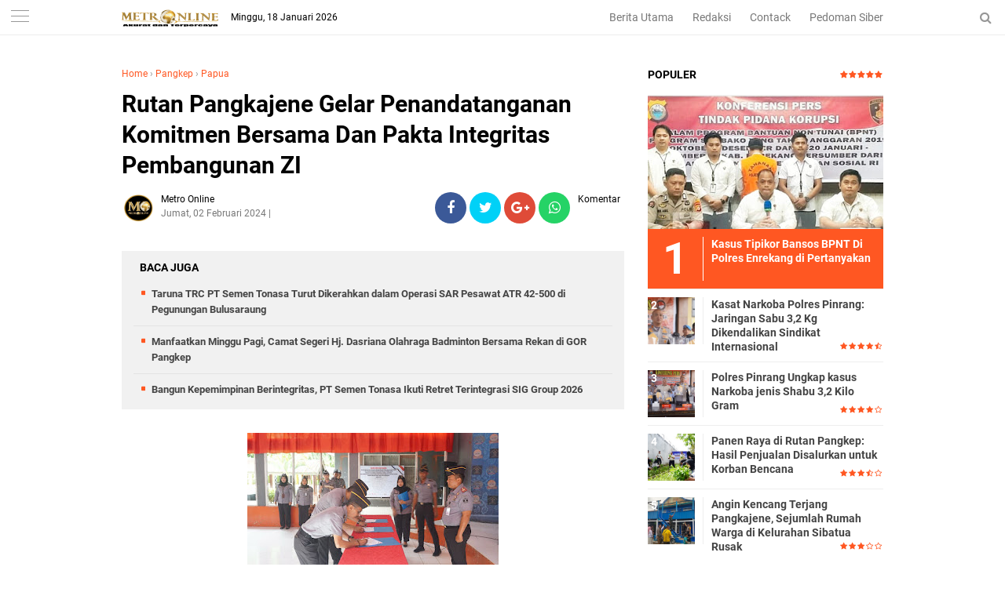

--- FILE ---
content_type: text/javascript; charset=UTF-8
request_url: https://www.metroonline.co.id/feeds/posts/default?start-index=1&max-results=5&orderby=published&alt=json-in-script&callback=showrecentpostsae
body_size: 7005
content:
// API callback
showrecentpostsae({"version":"1.0","encoding":"UTF-8","feed":{"xmlns":"http://www.w3.org/2005/Atom","xmlns$openSearch":"http://a9.com/-/spec/opensearchrss/1.0/","xmlns$blogger":"http://schemas.google.com/blogger/2008","xmlns$georss":"http://www.georss.org/georss","xmlns$gd":"http://schemas.google.com/g/2005","xmlns$thr":"http://purl.org/syndication/thread/1.0","id":{"$t":"tag:blogger.com,1999:blog-8165436754260391517"},"updated":{"$t":"2026-01-18T20:16:30.722+08:00"},"category":[{"term":"Makassar"},{"term":"Enrekang"},{"term":"Pangkep"},{"term":"Kepri"},{"term":"Maros"},{"term":"Papua"},{"term":"Garut"},{"term":"Sultra"},{"term":"Hukrim"},{"term":"Luwu_Utara"},{"term":"Gowa"},{"term":"Toraja"},{"term":"Sinjai"},{"term":"Sulteng"},{"term":"Bone"},{"term":"Takalar"},{"term":"Nasional"},{"term":"Pare pare"},{"term":"LUWU"},{"term":"Wajo"},{"term":"Soppeng"},{"term":"Pare"},{"term":"Pinrang"},{"term":"Sulbar"},{"term":"NTB"},{"term":"Barru"},{"term":"Hiburan"},{"term":"Bulukumba"},{"term":"Video"},{"term":"PALOPO"},{"term":"Daerah"},{"term":"Bantaeng"},{"term":"Sidrap"},{"term":"Luwu Banggai"},{"term":"Jeneponto"},{"term":"Politik"},{"term":"Luwu_Timur"},{"term":"Sumut"},{"term":"Kaltim"},{"term":"Sports"},{"term":"Selayar"},{"term":"."},{"term":"Ekonomi"},{"term":"Bali"},{"term":"Opini"},{"term":"Lapas"},{"term":"Korupsi"},{"term":"i"}],"title":{"type":"text","$t":"METRO ONLINE"},"subtitle":{"type":"html","$t":""},"link":[{"rel":"http://schemas.google.com/g/2005#feed","type":"application/atom+xml","href":"https:\/\/www.metroonline.co.id\/feeds\/posts\/default"},{"rel":"self","type":"application/atom+xml","href":"https:\/\/www.blogger.com\/feeds\/8165436754260391517\/posts\/default?alt=json-in-script\u0026max-results=5\u0026orderby=published"},{"rel":"alternate","type":"text/html","href":"https:\/\/www.metroonline.co.id\/"},{"rel":"hub","href":"http://pubsubhubbub.appspot.com/"},{"rel":"next","type":"application/atom+xml","href":"https:\/\/www.blogger.com\/feeds\/8165436754260391517\/posts\/default?alt=json-in-script\u0026start-index=6\u0026max-results=5\u0026orderby=published"}],"author":[{"name":{"$t":"Metro Online"},"uri":{"$t":"http:\/\/www.blogger.com\/profile\/10390593155543884020"},"email":{"$t":"noreply@blogger.com"},"gd$image":{"rel":"http://schemas.google.com/g/2005#thumbnail","width":"32","height":"32","src":"\/\/blogger.googleusercontent.com\/img\/b\/R29vZ2xl\/AVvXsEhBrNXKoC9N0Q5Dn9Ol5PIMxVhTby21cl4Zrkxk_VVCD0_MX-2D4PzKKFNb3Yaez5_LVjHcTudl_XmyCGcNxPK24LSHJFulwn9o0iJN4tUQ70EZ13wtU2IgmTw83fCk4wU\/s220\/Icon+Metro+Online.jpg"}}],"generator":{"version":"7.00","uri":"http://www.blogger.com","$t":"Blogger"},"openSearch$totalResults":{"$t":"23334"},"openSearch$startIndex":{"$t":"1"},"openSearch$itemsPerPage":{"$t":"5"},"entry":[{"id":{"$t":"tag:blogger.com,1999:blog-8165436754260391517.post-8058308231962830721"},"published":{"$t":"2026-01-18T20:15:00.006+08:00"},"updated":{"$t":"2026-01-18T20:16:30.722+08:00"},"category":[{"scheme":"http://www.blogger.com/atom/ns#","term":"Pangkep"}],"title":{"type":"text","$t":"Taruna TRC PT Semen Tonasa Turut Dikerahkan dalam Operasi SAR Pesawat ATR 42-500 di Pegunungan Bulusaraung"},"content":{"type":"html","$t":"\u003Cdiv class=\"separator\" style=\"clear: both; text-align: center;\"\u003E\u003Ca href=\"https:\/\/blogger.googleusercontent.com\/img\/b\/R29vZ2xl\/AVvXsEjjqn9rMLe-677lWOIGuq2eYwIyH3uqmI3uYFcZj16CCpQcANypdZBVGAg-6bbn1cFjxSkA3ACPCmTh72ZM10n347fGKSVI8c7VbU9J_ej5_ItqQ1Pc-kNGhjkTme9r6tpXeEwVRoIBWgSni5jWgLkXoKr_ciEUx01g_o1itkvv8EWJW3RqWIPXSgV5tw9k\/s1600\/IMG-20260118-WA0040.jpg\" imageanchor=\"1\" style=\"margin-left: 1em; margin-right: 1em;\"\u003E\u003Cimg border=\"0\" data-original-height=\"1200\" data-original-width=\"1600\" height=\"240\" src=\"https:\/\/blogger.googleusercontent.com\/img\/b\/R29vZ2xl\/AVvXsEjjqn9rMLe-677lWOIGuq2eYwIyH3uqmI3uYFcZj16CCpQcANypdZBVGAg-6bbn1cFjxSkA3ACPCmTh72ZM10n347fGKSVI8c7VbU9J_ej5_ItqQ1Pc-kNGhjkTme9r6tpXeEwVRoIBWgSni5jWgLkXoKr_ciEUx01g_o1itkvv8EWJW3RqWIPXSgV5tw9k\/s320\/IMG-20260118-WA0040.jpg\" width=\"320\" \/\u003E\u003C\/a\u003E\u003C\/div\u003E\u003Cp\u003E\u003Cb\u003E\u003Cspan style=\"color: #444444;\"\u003EMETRO ONLINE\u003C\/span\u003E\u003C\/b\u003E, PANGKEP- Taruna Tim Reaksi Cepat (TRC) PT Semen Tonasa turut ambil bagian dalam Operasi SAR pencarian pesawat ATR 42-500 yang dilaporkan mengalami kecelakaan di kawasan pegunungan Bulusaraung, Kabupaten Pangkajene dan Kepulauan (Pangkep).\u003C\/p\u003E\u003Cp\u003E\u003Cbr \/\u003E\u003C\/p\u003E\u003Cp\u003EKeterlibatan ini merupakan bentuk komitmen dan kepedulian PT Semen Tonasa dalam mendukung upaya kemanusiaan serta penanganan keadaan darurat di wilayah sekitar operasional perusahaan.\u003C\/p\u003E\u003Cp\u003E\u003Cbr \/\u003E\u003C\/p\u003E\u003Cp\u003EDalam operasi tersebut, TRC Semen Tonasa mengerahkan Tim yang terdiri atas unsur pimpinan TRC, anggota Satuan Tugas (Satgas) Potensi SAR, serta pengemudi operasional.\u003C\/p\u003E\u003Cp\u003E\u003Cbr \/\u003E\u003C\/p\u003E\u003Cp\u003EAdapun susunan personel yang diterjunkan meliputi Ketua Harian TRC, Koordinator Lapangan (Korlap) TRC, Wakil Koordinator Lapangan (Wakorlap) TRC, 13 anggota Satgas Potensi SAR, serta 2 orang driver.\u003C\/p\u003E\u003Cp\u003ESelain dukungan personel, TRC Semen Tonasa juga menyalurkan bantuan logistik, untuk mendukung operasional Posko SAR pencarian pesawat ATR 42-500 di Tompobulu.\u003C\/p\u003E\u003Cp\u003E\u003Cbr \/\u003E\u003C\/p\u003E\u003Cp\u003ETim evakuasi diberangkatkan Sabtu 17 Januari 2026 dengan dukungan potensi SAR dan evakuasi sementara Tim logistik diberangkatkan pada Ahad, 18 Januari 2026, dengan dukungan Tenaga Potensi SAR dan Logistik, guna memastikan ketersediaan kebutuhan operasional bagi seluruh unsur yang terlibat dalam Operasi SAR.\u003C\/p\u003E\u003Cp\u003E\u003Cbr \/\u003E\u003C\/p\u003E\u003Cp\u003EMelalui keterlibatan aktif Taruna TRC ini, PT Semen Tonasa berharap dapat memberikan kontribusi nyata dalam mendukung kelancaran Operasi SAR serta meringankan beban tim gabungan yang bertugas di lapangan, dengan tetap mengedepankan keselamatan seluruh personel.\u003C\/p\u003E\u003Cp\u003E\u003Cbr \/\u003E\u003C\/p\u003E\u003Cp\u003ESebagai bagian dari komitmen tersebut, pengerahan Taruna TRC tidak hanya difokuskan pada aspek teknis pencarian dan evakuasi, tetapi juga pada dukungan moral, logistik, dan koordinasi di lapangan.\u0026nbsp;\u003C\/p\u003E\u003Cp\u003E\u003Cbr \/\u003E\u003C\/p\u003E\u003Cp\u003EGM Komunikasi, Hukum dan GA Muhammad Mursham mengungkapkan bahwa kehadiran TRC diharapkan dapat membantu menjaga ritme kerja tim gabungan agar tetap optimal di tengah keterbatasan akses dan beratnya medan operasi.\u003C\/p\u003E\u003Cp\u003E\u003Cbr \/\u003E\u003C\/p\u003E\u003Cp\u003EKeterlibatan Taruna TRC Semen Tonasa ini sekaligus menjadi wujud kesiapsiagaan perusahaan dalam merespons situasi darurat serta memperkuat sinergi dengan unsur Basarnas, TNI-Polri,.Pemerintah Daerah, dan relawan dalam setiap operasi kemanusiaan di wilayah Sulawesi Selatan, imbuhnya.\u003C\/p\u003E\u003Cp\u003E\u003Cbr \/\u003E\u003C\/p\u003E\u003Cp\u003E“Keterlibatan Taruna TRC Semen Tonasa dalam Operasi SAR ini merupakan bentuk kepedulian dan tanggung jawab kemanusiaan perusahaan. Kami berupaya hadir cepat, bekerja terkoordinasi, dan memberikan dukungan maksimal sesuai kemampuan yang kami miliki,” ujar Muhammad Mursham.\u003C\/p\u003E\u003Cp\u003E\u003Cbr \/\u003E\u003C\/p\u003E\u003Cp\u003E(Thiar)\u003C\/p\u003E"},"link":[{"rel":"edit","type":"application/atom+xml","href":"https:\/\/www.blogger.com\/feeds\/8165436754260391517\/posts\/default\/8058308231962830721"},{"rel":"self","type":"application/atom+xml","href":"https:\/\/www.blogger.com\/feeds\/8165436754260391517\/posts\/default\/8058308231962830721"},{"rel":"alternate","type":"text/html","href":"https:\/\/www.metroonline.co.id\/2026\/01\/taruna-trc-pt-semen-tonasa-turut.html","title":"Taruna TRC PT Semen Tonasa Turut Dikerahkan dalam Operasi SAR Pesawat ATR 42-500 di Pegunungan Bulusaraung"}],"author":[{"name":{"$t":"Metro Online"},"uri":{"$t":"http:\/\/www.blogger.com\/profile\/10390593155543884020"},"email":{"$t":"noreply@blogger.com"},"gd$image":{"rel":"http://schemas.google.com/g/2005#thumbnail","width":"32","height":"32","src":"\/\/blogger.googleusercontent.com\/img\/b\/R29vZ2xl\/AVvXsEhBrNXKoC9N0Q5Dn9Ol5PIMxVhTby21cl4Zrkxk_VVCD0_MX-2D4PzKKFNb3Yaez5_LVjHcTudl_XmyCGcNxPK24LSHJFulwn9o0iJN4tUQ70EZ13wtU2IgmTw83fCk4wU\/s220\/Icon+Metro+Online.jpg"}}],"media$thumbnail":{"xmlns$media":"http://search.yahoo.com/mrss/","url":"https:\/\/blogger.googleusercontent.com\/img\/b\/R29vZ2xl\/AVvXsEjjqn9rMLe-677lWOIGuq2eYwIyH3uqmI3uYFcZj16CCpQcANypdZBVGAg-6bbn1cFjxSkA3ACPCmTh72ZM10n347fGKSVI8c7VbU9J_ej5_ItqQ1Pc-kNGhjkTme9r6tpXeEwVRoIBWgSni5jWgLkXoKr_ciEUx01g_o1itkvv8EWJW3RqWIPXSgV5tw9k\/s72-c\/IMG-20260118-WA0040.jpg","height":"72","width":"72"}},{"id":{"$t":"tag:blogger.com,1999:blog-8165436754260391517.post-1850241353971931302"},"published":{"$t":"2026-01-18T12:57:00.003+08:00"},"updated":{"$t":"2026-01-18T12:58:19.670+08:00"},"category":[{"scheme":"http://www.blogger.com/atom/ns#","term":"Pangkep"},{"scheme":"http://www.blogger.com/atom/ns#","term":"Papua"}],"title":{"type":"text","$t":"Manfaatkan Minggu Pagi, Camat Segeri Hj. Dasriana Olahraga Badminton Bersama Rekan di GOR Pangkep"},"content":{"type":"html","$t":"\u003Cdiv class=\"separator\" style=\"clear: both; text-align: center;\"\u003E\u003Ca href=\"https:\/\/blogger.googleusercontent.com\/img\/b\/R29vZ2xl\/AVvXsEhmwbr7C7rxoht3qgtFtOHnxIo2o_2BdElgJh2Qkt_cKb7PYOvepYHzaud49tOHWiu70tvh31jzwo6j3Yh4z0PBPHuo8W2CSG1EB_4KSdWDMNY3QkCeOmHbKJ-9dlhsu92GID_4hEz54WLS7QFmLNjpAsQS8OJf4apiWblFqHIbFAjeiGL_C92Y90ow1khw\/s1599\/IMG-20260118-WA0018.jpg\" imageanchor=\"1\" style=\"margin-left: 1em; margin-right: 1em;\"\u003E\u003Cimg border=\"0\" data-original-height=\"899\" data-original-width=\"1599\" height=\"180\" src=\"https:\/\/blogger.googleusercontent.com\/img\/b\/R29vZ2xl\/AVvXsEhmwbr7C7rxoht3qgtFtOHnxIo2o_2BdElgJh2Qkt_cKb7PYOvepYHzaud49tOHWiu70tvh31jzwo6j3Yh4z0PBPHuo8W2CSG1EB_4KSdWDMNY3QkCeOmHbKJ-9dlhsu92GID_4hEz54WLS7QFmLNjpAsQS8OJf4apiWblFqHIbFAjeiGL_C92Y90ow1khw\/s320\/IMG-20260118-WA0018.jpg\" width=\"320\" \/\u003E\u003C\/a\u003E\u003C\/div\u003E\u003Cp\u003E\u003Cb\u003E\u003Cspan style=\"color: #444444;\"\u003EMETRO ONLINE\u003C\/span\u003E\u003C\/b\u003E,PANGKEP--Camat Segeri, Hj. Dasriana, S.Sos., meluangkan waktu di sela kesibukan tugas pemerintahan dengan berolahraga pada Minggu pagi. Kegiatan tersebut diisi dengan bermain badminton atau bulu tangkis bersama sejumlah rekan di GOR Pangkep, yang menjadi salah satu fasilitas olahraga kebanggaan masyarakat Kabupaten Pangkep.\u003C\/p\u003E\u003Cp\u003E\u003Cbr \/\u003E\u003C\/p\u003E\u003Cp\u003ESuasana olahraga tampak penuh keakraban dan semangat kebersamaan. Sejak pagi hari, Hj. Dasriana bersama rekan-rekannya terlihat antusias mengikuti setiap sesi permainan. Aktivitas ini tidak hanya menjadi sarana menjaga kebugaran tubuh, tetapi juga sebagai ajang mempererat silaturahmi di luar rutinitas pekerjaan.\u003C\/p\u003E\u003Cp\u003E\u003Cbr \/\u003E\u003C\/p\u003E\u003Cp\u003EMenurut Hj. Dasriana, olahraga secara rutin sangat penting untuk menjaga kesehatan fisik dan mental, terutama bagi aparatur pemerintah yang memiliki tingkat aktivitas dan tanggung jawab cukup tinggi. Dengan tubuh yang sehat, diharapkan kinerja dalam melayani masyarakat dapat berjalan lebih optimal.\u003C\/p\u003E\u003Cp\u003E\u003Cbr \/\u003E\u003C\/p\u003E\u003Cp\u003EBadminton dipilih karena merupakan olahraga yang digemari banyak kalangan dan memiliki manfaat besar bagi kesehatan, seperti melatih kelincahan, daya tahan, serta meningkatkan konsentrasi. Selain itu, olahraga ini juga dapat dilakukan dengan suasana santai namun tetap kompetitif.\u003C\/p\u003E\u003Cp\u003E\u003Cbr \/\u003E\u003C\/p\u003E\u003Cp\u003EKegiatan olahraga bersama ini berlangsung dalam suasana santai dan penuh canda. Tawa dan semangat sportifitas mewarnai jalannya pertandingan persahabatan tersebut, mencerminkan hubungan yang harmonis antar peserta.\u003C\/p\u003E\u003Cp\u003E\u003Cbr \/\u003E\u003C\/p\u003E\u003Cp\u003EGOR Pangkep sendiri pada Minggu pagi tampak ramai dikunjungi masyarakat dari berbagai kalangan yang memanfaatkan waktu libur untuk berolahraga. Hal ini menunjukkan meningkatnya kesadaran masyarakat akan pentingnya pola hidup sehat.\u003C\/p\u003E\u003Cp\u003E\u003Cbr \/\u003E\u003C\/p\u003E\u003Cp\u003EMelalui kegiatan ini, Camat Segeri Hj. Dasriana berharap dapat menjadi contoh dan motivasi bagi masyarakat, khususnya di Kecamatan Segeri, untuk rutin berolahraga dan menjaga kesehatan. Dengan tubuh yang sehat dan pikiran yang segar, diharapkan tercipta masyarakat yang produktif dan berkualitas.\u003C\/p\u003E\u003Cp\u003E\u003Cbr \/\u003E\u003C\/p\u003E\u003Cp\u003E(Thiar)\u003C\/p\u003E"},"link":[{"rel":"edit","type":"application/atom+xml","href":"https:\/\/www.blogger.com\/feeds\/8165436754260391517\/posts\/default\/1850241353971931302"},{"rel":"self","type":"application/atom+xml","href":"https:\/\/www.blogger.com\/feeds\/8165436754260391517\/posts\/default\/1850241353971931302"},{"rel":"alternate","type":"text/html","href":"https:\/\/www.metroonline.co.id\/2026\/01\/manfaatkan-minggu-pagi-camat-segeri-hj.html","title":"Manfaatkan Minggu Pagi, Camat Segeri Hj. Dasriana Olahraga Badminton Bersama Rekan di GOR Pangkep"}],"author":[{"name":{"$t":"Metro Online"},"uri":{"$t":"http:\/\/www.blogger.com\/profile\/10390593155543884020"},"email":{"$t":"noreply@blogger.com"},"gd$image":{"rel":"http://schemas.google.com/g/2005#thumbnail","width":"32","height":"32","src":"\/\/blogger.googleusercontent.com\/img\/b\/R29vZ2xl\/AVvXsEhBrNXKoC9N0Q5Dn9Ol5PIMxVhTby21cl4Zrkxk_VVCD0_MX-2D4PzKKFNb3Yaez5_LVjHcTudl_XmyCGcNxPK24LSHJFulwn9o0iJN4tUQ70EZ13wtU2IgmTw83fCk4wU\/s220\/Icon+Metro+Online.jpg"}}],"media$thumbnail":{"xmlns$media":"http://search.yahoo.com/mrss/","url":"https:\/\/blogger.googleusercontent.com\/img\/b\/R29vZ2xl\/AVvXsEhmwbr7C7rxoht3qgtFtOHnxIo2o_2BdElgJh2Qkt_cKb7PYOvepYHzaud49tOHWiu70tvh31jzwo6j3Yh4z0PBPHuo8W2CSG1EB_4KSdWDMNY3QkCeOmHbKJ-9dlhsu92GID_4hEz54WLS7QFmLNjpAsQS8OJf4apiWblFqHIbFAjeiGL_C92Y90ow1khw\/s72-c\/IMG-20260118-WA0018.jpg","height":"72","width":"72"}},{"id":{"$t":"tag:blogger.com,1999:blog-8165436754260391517.post-7043699708469316781"},"published":{"$t":"2026-01-17T21:41:00.005+08:00"},"updated":{"$t":"2026-01-17T21:42:16.284+08:00"},"category":[{"scheme":"http://www.blogger.com/atom/ns#","term":"Pangkep"}],"title":{"type":"text","$t":"Bangun Kepemimpinan Berintegritas, PT Semen Tonasa Ikuti Retret Terintegrasi SIG Group 2026"},"content":{"type":"html","$t":"\u003Cdiv class=\"separator\" style=\"clear: both; text-align: center;\"\u003E\u003Ca href=\"https:\/\/blogger.googleusercontent.com\/img\/b\/R29vZ2xl\/AVvXsEgLGGRIo4COnflPeogZymLC72AecDKDGxUOqdgK7-KhWoZvi4km__-WYwsLWK1fQyvRYALtqP106PFULXrWyAe3xSNZIBlhkjsvI1DpJ82C4qQsizTqGBmjM8WRXC_aU-WOM3fpteijmuoWpC6-99E_waITnm1pZjrcllvRSfXmurSOeoZC4o-u6cqT4F5b\/s1600\/IMG-20260117-WA0042.jpg\" imageanchor=\"1\" style=\"margin-left: 1em; margin-right: 1em;\"\u003E\u003Cimg border=\"0\" data-original-height=\"1172\" data-original-width=\"1600\" height=\"234\" src=\"https:\/\/blogger.googleusercontent.com\/img\/b\/R29vZ2xl\/AVvXsEgLGGRIo4COnflPeogZymLC72AecDKDGxUOqdgK7-KhWoZvi4km__-WYwsLWK1fQyvRYALtqP106PFULXrWyAe3xSNZIBlhkjsvI1DpJ82C4qQsizTqGBmjM8WRXC_aU-WOM3fpteijmuoWpC6-99E_waITnm1pZjrcllvRSfXmurSOeoZC4o-u6cqT4F5b\/s320\/IMG-20260117-WA0042.jpg\" width=\"320\" \/\u003E\u003C\/a\u003E\u003C\/div\u003E\u003Cp\u003E\u003Cb\u003E\u003Cspan style=\"color: #444444;\"\u003EMETRO ONLINE\u003C\/span\u003E\u003C\/b\u003E, PANGKEP--Jajaran manajemen PT Semen Tonasa mengikuti Retret Terintegrasi SIG Group 2026 yang diselenggarakan PT Semen Indonesia (Persero) Tbk (SIG) di\u0026nbsp;\u003C\/p\u003E\u003Cp\u003Edi Lembah Tidar Akademi Militer, Magelang - Jawa Tengah, selama 3 hari, pada 13 Januari sampai dengan 15 Januari 2026.\u003C\/p\u003E\u003Cp\u003E\u003Cbr \/\u003E\u003C\/p\u003E\u003Cp\u003EKegiatan ini diikuti oleh pimpinan seluruh entitas SIG Group dengan konsep pembinaan terintegrasi di alam terbuka. Kegiatan ini merupakan bagian dari program penguatan kepemimpinan, kolaborasi serta penyelarasan nilai dan strategi SIG Group, yang dikemas dalam rangkaian aktivitas terintegrasi bersama Akmil Magelang.\u0026nbsp;\u003C\/p\u003E\u003Cp\u003E\u003Cbr \/\u003E\u003C\/p\u003E\u003Cp\u003EPT Semen Tonasa dihadiri oleh Komisaris Utama Andi Rio Idris Padjalangi, Komisaris Andi Nusawarta, Direktur Utama Anis, Direktur Operasi Mochamad Alfin Zaini, Direktur Keuangan Sulaiha Muhyiddin, GM Keuangan Endah Sulistyo Haryani serta GM Komunikasi, Hukum dan GA Muhammad Mursham.\u003C\/p\u003E\u003Cp\u003E\u003Cbr \/\u003E\u003C\/p\u003E\u003Cp\u003EKeikutsertaan jajaran manajemen ini menjadi bagian dari komitmen perusahaan dalam memperkuat kepemimpinan, integritas, disiplin, serta sinergi antar entitas SIG Group.\u003C\/p\u003E\u003Cp\u003E\u003Cbr \/\u003E\u003C\/p\u003E\u003Cp\u003EDirektur Utama PT Semen Tonasa, Anis, menyampaikan bahwa retret ini menjadi momentum untuk menyatukan visi dan memperkuat karakter kepemimpinan agar selaras dengan strategi transformasi SIG Group.\u003C\/p\u003E\u003Cp\u003E\u003Cbr \/\u003E\u003C\/p\u003E\u003Cp\u003ESementara itu, Mochamad Alfin Zaini selaku Direktur Operasi, menilai kegiatan ini relevan dalam membangun kedisiplinan, ketangguhan, dan kolaborasi guna mendukung keunggulan operasional.\u003C\/p\u003E\u003Cp\u003E\u003Cbr \/\u003E\u003C\/p\u003E\u003Cp\u003ESenada, Direktur Keuangan Sulaiha Muhyiddin menekankan pentingnya keseimbangan antara profesionalisme dan refleksi spiritual dalam pengambilan keputusan yang berintegritas dan berkelanjutan.\u003C\/p\u003E\u003Cp\u003E\u003Cbr \/\u003E\u003C\/p\u003E\u003Cp\u003ERetret Terintegrasi SIG Group 2026 ini, bertujuan membangun karakter dan mental positif, memperkuat kebersamaan, menumbuhkan kepemimpinan yang berintegritas, serta meningkatkan wawasan dan kreativitas dalam menghadapi tantangan masa depan.\u003C\/p\u003E\u003Cp\u003E\u003Cbr \/\u003E\u003C\/p\u003E\u003Cp\u003E(Thiar)\u003C\/p\u003E"},"link":[{"rel":"edit","type":"application/atom+xml","href":"https:\/\/www.blogger.com\/feeds\/8165436754260391517\/posts\/default\/7043699708469316781"},{"rel":"self","type":"application/atom+xml","href":"https:\/\/www.blogger.com\/feeds\/8165436754260391517\/posts\/default\/7043699708469316781"},{"rel":"alternate","type":"text/html","href":"https:\/\/www.metroonline.co.id\/2026\/01\/bangun-kepemimpinan-berintegritas-pt.html","title":"Bangun Kepemimpinan Berintegritas, PT Semen Tonasa Ikuti Retret Terintegrasi SIG Group 2026"}],"author":[{"name":{"$t":"Metro Online"},"uri":{"$t":"http:\/\/www.blogger.com\/profile\/10390593155543884020"},"email":{"$t":"noreply@blogger.com"},"gd$image":{"rel":"http://schemas.google.com/g/2005#thumbnail","width":"32","height":"32","src":"\/\/blogger.googleusercontent.com\/img\/b\/R29vZ2xl\/AVvXsEhBrNXKoC9N0Q5Dn9Ol5PIMxVhTby21cl4Zrkxk_VVCD0_MX-2D4PzKKFNb3Yaez5_LVjHcTudl_XmyCGcNxPK24LSHJFulwn9o0iJN4tUQ70EZ13wtU2IgmTw83fCk4wU\/s220\/Icon+Metro+Online.jpg"}}],"media$thumbnail":{"xmlns$media":"http://search.yahoo.com/mrss/","url":"https:\/\/blogger.googleusercontent.com\/img\/b\/R29vZ2xl\/AVvXsEgLGGRIo4COnflPeogZymLC72AecDKDGxUOqdgK7-KhWoZvi4km__-WYwsLWK1fQyvRYALtqP106PFULXrWyAe3xSNZIBlhkjsvI1DpJ82C4qQsizTqGBmjM8WRXC_aU-WOM3fpteijmuoWpC6-99E_waITnm1pZjrcllvRSfXmurSOeoZC4o-u6cqT4F5b\/s72-c\/IMG-20260117-WA0042.jpg","height":"72","width":"72"}},{"id":{"$t":"tag:blogger.com,1999:blog-8165436754260391517.post-9186315941031815809"},"published":{"$t":"2026-01-17T12:39:00.002+08:00"},"updated":{"$t":"2026-01-17T12:40:02.423+08:00"},"category":[{"scheme":"http://www.blogger.com/atom/ns#","term":"Pangkep"},{"scheme":"http://www.blogger.com/atom/ns#","term":"Papua"}],"title":{"type":"text","$t":"Kebutuhan Gizi Tambahan, Rutan Kelas IIB Pangkep Bagi bagi Susu Ke Warga Binaan Yang  Lanjut Usia"},"content":{"type":"html","$t":"\u003Cdiv class=\"separator\" style=\"clear: both; text-align: center;\"\u003E\u003Ca href=\"https:\/\/blogger.googleusercontent.com\/img\/b\/R29vZ2xl\/AVvXsEjtNRnJczXpuW1-_RcOscgj3OF9s9On_U2nX66FMP9yxpzosddGYvCRu_SrcEwdazG155hQi7NkBjICK4bAQg29UxHGFE7eb59cNw5Isqi4MQDSz3ti5lVdmRfK8-O3S4KY-YP49SAx3iVrUrvrOaNRB5tdatI2ccRBpb0tz2Q6iHzcbAHtEm_KrjOw_Kvz\/s4032\/IMG-20260117-WA0007.jpg\" imageanchor=\"1\" style=\"margin-left: 1em; margin-right: 1em;\"\u003E\u003Cimg border=\"0\" data-original-height=\"3024\" data-original-width=\"4032\" height=\"240\" src=\"https:\/\/blogger.googleusercontent.com\/img\/b\/R29vZ2xl\/AVvXsEjtNRnJczXpuW1-_RcOscgj3OF9s9On_U2nX66FMP9yxpzosddGYvCRu_SrcEwdazG155hQi7NkBjICK4bAQg29UxHGFE7eb59cNw5Isqi4MQDSz3ti5lVdmRfK8-O3S4KY-YP49SAx3iVrUrvrOaNRB5tdatI2ccRBpb0tz2Q6iHzcbAHtEm_KrjOw_Kvz\/s320\/IMG-20260117-WA0007.jpg\" width=\"320\" \/\u003E\u003C\/a\u003E\u003C\/div\u003E\u003Cp\u003E\u003Cb\u003E\u003Cspan style=\"color: #444444;\"\u003EMETRO ONLINE\u003C\/span\u003E\u003C\/b\u003E Pangkep - Rutan Kelas IIB Pangkep melaksanakan kegiatan pembagian susu kepada warga binaan lanjut usia (Lansia) sebagai bagian dari pemenuhan kebutuhan gizi tambahan, Sabtu (17\/1). Kegiatan ini dilaksanakan di blok hunian dan berjalan dengan tertib serta lancar.\u003C\/p\u003E\u003Cdiv class=\"separator\" style=\"clear: both; text-align: center;\"\u003E\u003Ca href=\"https:\/\/blogger.googleusercontent.com\/img\/b\/R29vZ2xl\/AVvXsEjCZaS5tTwzyrpZd-FsP67nw0aaRWI1Asr1t8gL0MUAQ6_r3qF6_bcnVB3W1jv1IbqJPvuIftvZ_cyjYWWUx87BbC6I6vPHzwW-hw4mT2Tv8wfU1I8NI6_DM3OVhQqCCNBacjkIXZNuBc_taPBY2CYJfdtDMGVPb0cDdEaoukRDp9xXfaaHcdGfaxBk6s-O\/s4032\/IMG-20260117-WA0010.jpg\" imageanchor=\"1\" style=\"margin-left: 1em; margin-right: 1em;\"\u003E\u003Cimg border=\"0\" data-original-height=\"2268\" data-original-width=\"4032\" height=\"180\" src=\"https:\/\/blogger.googleusercontent.com\/img\/b\/R29vZ2xl\/AVvXsEjCZaS5tTwzyrpZd-FsP67nw0aaRWI1Asr1t8gL0MUAQ6_r3qF6_bcnVB3W1jv1IbqJPvuIftvZ_cyjYWWUx87BbC6I6vPHzwW-hw4mT2Tv8wfU1I8NI6_DM3OVhQqCCNBacjkIXZNuBc_taPBY2CYJfdtDMGVPb0cDdEaoukRDp9xXfaaHcdGfaxBk6s-O\/s320\/IMG-20260117-WA0010.jpg\" width=\"320\" \/\u003E\u003C\/a\u003E\u003C\/div\u003E\u003Cp\u003EPembagian susu ditujukan kepada warga binaan Lansia sebagai kelompok yang membutuhkan perhatian khusus. Susu dibagikan secara langsung oleh petugas guna memastikan pendistribusian dilakukan secara merata dan tepat sasaran.\u003C\/p\u003E\u003Cp\u003E\u003Cbr \/\u003E\u003C\/p\u003E\u003Cp\u003EKasubsi Pelayanan, Djufri menyampaikan bahwa pemberian nutrisi tambahan ini menjadi salah satu upaya rutan dalam menjaga kondisi fisik dan kesehatan lansia.\u003C\/p\u003E\u003Cp\u003E\u003Cbr \/\u003E\u003C\/p\u003E\u003Cp\u003E“Kegiatan pembagian susu ini dilakukan untuk mendukung asupan gizi warga binaan lansia. Kami berharap kegiatan ini dapat membantu menjaga kondisi fisik mereka selama menjalani masa pembinaan,” ujarnya.\u003C\/p\u003E\u003Cp\u003E\u003Cbr \/\u003E\u003C\/p\u003E\u003Cp\u003EKegiatan ini juga mencerminkan komitmen Rutan Pangkep dalam memberikan pelayanan sesuai dengan ketentuan yang berlaku serta memastikan pemenuhan hak dasar warga binaan, khususnya bagi warga binaan lanjut usia. Melalui kegiatan ini, Rutan Pangkep terus berupaya meningkatkan kualitas pelayanan dan mendukung terciptanya lingkungan pembinaan yang tertib dan kondusif.\u003C\/p\u003E\u003Cp\u003E\u003Cbr \/\u003E\u003C\/p\u003E\u003Cp\u003EEditor : Muh Sain\u0026nbsp;\u003C\/p\u003E"},"link":[{"rel":"edit","type":"application/atom+xml","href":"https:\/\/www.blogger.com\/feeds\/8165436754260391517\/posts\/default\/9186315941031815809"},{"rel":"self","type":"application/atom+xml","href":"https:\/\/www.blogger.com\/feeds\/8165436754260391517\/posts\/default\/9186315941031815809"},{"rel":"alternate","type":"text/html","href":"https:\/\/www.metroonline.co.id\/2026\/01\/kebutuhan-gizi-tambahan-rutan-kelas-iib.html","title":"Kebutuhan Gizi Tambahan, Rutan Kelas IIB Pangkep Bagi bagi Susu Ke Warga Binaan Yang  Lanjut Usia"}],"author":[{"name":{"$t":"Metro Online"},"uri":{"$t":"http:\/\/www.blogger.com\/profile\/10390593155543884020"},"email":{"$t":"noreply@blogger.com"},"gd$image":{"rel":"http://schemas.google.com/g/2005#thumbnail","width":"32","height":"32","src":"\/\/blogger.googleusercontent.com\/img\/b\/R29vZ2xl\/AVvXsEhBrNXKoC9N0Q5Dn9Ol5PIMxVhTby21cl4Zrkxk_VVCD0_MX-2D4PzKKFNb3Yaez5_LVjHcTudl_XmyCGcNxPK24LSHJFulwn9o0iJN4tUQ70EZ13wtU2IgmTw83fCk4wU\/s220\/Icon+Metro+Online.jpg"}}],"media$thumbnail":{"xmlns$media":"http://search.yahoo.com/mrss/","url":"https:\/\/blogger.googleusercontent.com\/img\/b\/R29vZ2xl\/AVvXsEjtNRnJczXpuW1-_RcOscgj3OF9s9On_U2nX66FMP9yxpzosddGYvCRu_SrcEwdazG155hQi7NkBjICK4bAQg29UxHGFE7eb59cNw5Isqi4MQDSz3ti5lVdmRfK8-O3S4KY-YP49SAx3iVrUrvrOaNRB5tdatI2ccRBpb0tz2Q6iHzcbAHtEm_KrjOw_Kvz\/s72-c\/IMG-20260117-WA0007.jpg","height":"72","width":"72"}},{"id":{"$t":"tag:blogger.com,1999:blog-8165436754260391517.post-7916819749240068555"},"published":{"$t":"2026-01-17T12:28:00.004+08:00"},"updated":{"$t":"2026-01-17T12:29:11.864+08:00"},"category":[{"scheme":"http://www.blogger.com/atom/ns#","term":"Pangkep"}],"title":{"type":"text","$t":"Tekan Risiko Hipertensi dan TBC, Rutan Pangkep Gencarkan Edukasi Kesehatan Bagi Warga Binaan"},"content":{"type":"html","$t":"\u003Cdiv class=\"separator\" style=\"clear: both; text-align: center;\"\u003E\u003Ca href=\"https:\/\/blogger.googleusercontent.com\/img\/b\/R29vZ2xl\/AVvXsEiVVE3XPrkRqCrtiR1W2-wauf0gIjCESGUdxxzHAqhqeGIqIXV8nUi-tW9qaPHYS2-hZk1XZrr-RMCDDodRtwn3F1KETXMTDrcUANAFuRrLhdtMmjUXTv7ikYCPJrLZCXNW10GDEWfaH0K62sl4xZVwNcph8nhrag5mTvtcwNPofZSD6eFs8AhyMiUK5QTd\/s4032\/IMG-20260117-WA0016(1).jpg\" imageanchor=\"1\" style=\"margin-left: 1em; margin-right: 1em;\"\u003E\u003Cimg border=\"0\" data-original-height=\"3024\" data-original-width=\"4032\" height=\"240\" src=\"https:\/\/blogger.googleusercontent.com\/img\/b\/R29vZ2xl\/AVvXsEiVVE3XPrkRqCrtiR1W2-wauf0gIjCESGUdxxzHAqhqeGIqIXV8nUi-tW9qaPHYS2-hZk1XZrr-RMCDDodRtwn3F1KETXMTDrcUANAFuRrLhdtMmjUXTv7ikYCPJrLZCXNW10GDEWfaH0K62sl4xZVwNcph8nhrag5mTvtcwNPofZSD6eFs8AhyMiUK5QTd\/s320\/IMG-20260117-WA0016(1).jpg\" width=\"320\" \/\u003E\u003C\/a\u003E\u003C\/div\u003E\u003Cp\u003E\u003Cb\u003E\u003Cspan style=\"color: #444444;\"\u003EMETRO ONLINE\u003C\/span\u003E\u003C\/b\u003E Pangkep - Tenaga Kesehatan Rutan Kelas IIB Pangkep bersama peserta magang dari Kementerian Ketenagakerjaan (Kemnaker), kembali melaksanakan kegiatan penyuluhan kesehatan dengan menyasar langsung kamar hunian warga binaan, Sabtu (17\/1).\u003C\/p\u003E\u003Cdiv class=\"separator\" style=\"clear: both; text-align: center;\"\u003E\u003Ca href=\"https:\/\/blogger.googleusercontent.com\/img\/b\/R29vZ2xl\/AVvXsEjwy0Q4_aVc8OqfQdKhOJbrI9UFkSwpjdIRgEHrVAphp4fK8rwCuL92PK4bX91qPYteKD0p6Nobh8IJY47IvbpJNKLBRLrdVbsCxTrWx_0NTyiqCCEn3MpjcaSSmI-MJcCIW1KRU3shn5Ah9B2XaGKOsIbs1yGCclkwMflTGdxR-vStJaaooVXy8DeSZlav\/s4032\/IMG-20260117-WA0014.jpg\" imageanchor=\"1\" style=\"margin-left: 1em; margin-right: 1em;\"\u003E\u003Cimg border=\"0\" data-original-height=\"3024\" data-original-width=\"4032\" height=\"240\" src=\"https:\/\/blogger.googleusercontent.com\/img\/b\/R29vZ2xl\/AVvXsEjwy0Q4_aVc8OqfQdKhOJbrI9UFkSwpjdIRgEHrVAphp4fK8rwCuL92PK4bX91qPYteKD0p6Nobh8IJY47IvbpJNKLBRLrdVbsCxTrWx_0NTyiqCCEn3MpjcaSSmI-MJcCIW1KRU3shn5Ah9B2XaGKOsIbs1yGCclkwMflTGdxR-vStJaaooVXy8DeSZlav\/s320\/IMG-20260117-WA0014.jpg\" width=\"320\" \/\u003E\u003C\/a\u003E\u003C\/div\u003E\u003Cp\u003EPada kesempatan tersebut, warga binaan diberikan pemahaman mengenai bahaya merokok serta edukasi tentang penyakit hipertensi dan tuberkulosis (TBC). Penyuluhan ini bertujuan menekan risiko penyakit sekaligus membangun kesadaran akan pentingnya menerapkan pola hidup bersih dan sehat.\u003C\/p\u003E\u003Cp\u003E\u003Cbr \/\u003E\u003C\/p\u003E\u003Cp\u003ESelain penyampaian materi, tim kesehatan juga melakukan kontrol kesehatan secara langsung. Pemeriksaan meliputi pengukuran tekanan darah, penimbangan berat badan untuk memantau potensi obesitas, serta pemeriksaan kebersihan diri, termasuk kondisi kuku warga binaan.\u003C\/p\u003E\u003Cp\u003E\u003Cbr \/\u003E\u003C\/p\u003E\u003Cp\u003EDokter Rutan Pangkep, Mulyadi, menyampaikan bahwa gaya hidup tidak sehat, khususnya kebiasaan merokok, dapat memicu berbagai gangguan kesehatan serius, mulai dari hipertensi, penyakit jantung hingga gangguan paru-paru seperti TBC.\u003C\/p\u003E\u003Cp\u003E\u003Cbr \/\u003E\u003C\/p\u003E\u003Cp\u003E“Dengan adanya kegiatan ini, kami berharap para warga binaan semakin peduli terhadap kesehatan diri dan kebersihan lingkungan tempat tinggalnya,” ujarnya.\u003C\/p\u003E\u003Cp\u003E\u003Cbr \/\u003E\u003C\/p\u003E\u003Cp\u003EDi akhir kegiatan, Mulyadi menghimbau seluruh warga binaan untuk secara bertahap mengurangi kebiasaan merokok hingga dapat berhenti merokok. Upaya tersebut diharapkan dapat membantu warga binaan membangun pola hidup sehat sebagai bekal menuju kehidupan yang lebih baik.\u003C\/p\u003E\u003Cp\u003E\u003Cbr \/\u003E\u003C\/p\u003E\u003Cp\u003EKegiatan penyuluhan dan pemeriksaan kesehatan ini menjadi salah satu bentuk komitmen Rutan Pangkep dalam memberikan pelayanan kesehatan yang optimal bagi seluruh warga binaan.\u003C\/p\u003E\u003Cp\u003E\u003Cbr \/\u003E\u003C\/p\u003E\u003Cp\u003E\u003Cbr \/\u003E\u003C\/p\u003E\u003Cp\u003EEditor : Muh Sain\u0026nbsp;\u003C\/p\u003E"},"link":[{"rel":"edit","type":"application/atom+xml","href":"https:\/\/www.blogger.com\/feeds\/8165436754260391517\/posts\/default\/7916819749240068555"},{"rel":"self","type":"application/atom+xml","href":"https:\/\/www.blogger.com\/feeds\/8165436754260391517\/posts\/default\/7916819749240068555"},{"rel":"alternate","type":"text/html","href":"https:\/\/www.metroonline.co.id\/2026\/01\/tekan-risiko-hipertensi-dan-tbc-rutan.html","title":"Tekan Risiko Hipertensi dan TBC, Rutan Pangkep Gencarkan Edukasi Kesehatan Bagi Warga Binaan"}],"author":[{"name":{"$t":"Metro Online"},"uri":{"$t":"http:\/\/www.blogger.com\/profile\/10390593155543884020"},"email":{"$t":"noreply@blogger.com"},"gd$image":{"rel":"http://schemas.google.com/g/2005#thumbnail","width":"32","height":"32","src":"\/\/blogger.googleusercontent.com\/img\/b\/R29vZ2xl\/AVvXsEhBrNXKoC9N0Q5Dn9Ol5PIMxVhTby21cl4Zrkxk_VVCD0_MX-2D4PzKKFNb3Yaez5_LVjHcTudl_XmyCGcNxPK24LSHJFulwn9o0iJN4tUQ70EZ13wtU2IgmTw83fCk4wU\/s220\/Icon+Metro+Online.jpg"}}],"media$thumbnail":{"xmlns$media":"http://search.yahoo.com/mrss/","url":"https:\/\/blogger.googleusercontent.com\/img\/b\/R29vZ2xl\/AVvXsEiVVE3XPrkRqCrtiR1W2-wauf0gIjCESGUdxxzHAqhqeGIqIXV8nUi-tW9qaPHYS2-hZk1XZrr-RMCDDodRtwn3F1KETXMTDrcUANAFuRrLhdtMmjUXTv7ikYCPJrLZCXNW10GDEWfaH0K62sl4xZVwNcph8nhrag5mTvtcwNPofZSD6eFs8AhyMiUK5QTd\/s72-c\/IMG-20260117-WA0016(1).jpg","height":"72","width":"72"}}]}});

--- FILE ---
content_type: text/javascript; charset=UTF-8
request_url: https://www.metroonline.co.id/feeds/posts/default/-/Papua?alt=json-in-script&callback=related_results_labels
body_size: 32269
content:
// API callback
related_results_labels({"version":"1.0","encoding":"UTF-8","feed":{"xmlns":"http://www.w3.org/2005/Atom","xmlns$openSearch":"http://a9.com/-/spec/opensearchrss/1.0/","xmlns$blogger":"http://schemas.google.com/blogger/2008","xmlns$georss":"http://www.georss.org/georss","xmlns$gd":"http://schemas.google.com/g/2005","xmlns$thr":"http://purl.org/syndication/thread/1.0","id":{"$t":"tag:blogger.com,1999:blog-8165436754260391517"},"updated":{"$t":"2026-01-18T20:16:30.722+08:00"},"category":[{"term":"Makassar"},{"term":"Enrekang"},{"term":"Pangkep"},{"term":"Kepri"},{"term":"Maros"},{"term":"Papua"},{"term":"Garut"},{"term":"Sultra"},{"term":"Hukrim"},{"term":"Luwu_Utara"},{"term":"Gowa"},{"term":"Toraja"},{"term":"Sinjai"},{"term":"Sulteng"},{"term":"Bone"},{"term":"Takalar"},{"term":"Nasional"},{"term":"Pare pare"},{"term":"LUWU"},{"term":"Wajo"},{"term":"Soppeng"},{"term":"Pare"},{"term":"Pinrang"},{"term":"Sulbar"},{"term":"NTB"},{"term":"Barru"},{"term":"Hiburan"},{"term":"Bulukumba"},{"term":"Video"},{"term":"PALOPO"},{"term":"Daerah"},{"term":"Bantaeng"},{"term":"Sidrap"},{"term":"Luwu Banggai"},{"term":"Jeneponto"},{"term":"Politik"},{"term":"Luwu_Timur"},{"term":"Sumut"},{"term":"Kaltim"},{"term":"Sports"},{"term":"Selayar"},{"term":"."},{"term":"Ekonomi"},{"term":"Bali"},{"term":"Opini"},{"term":"Lapas"},{"term":"Korupsi"},{"term":"i"}],"title":{"type":"text","$t":"METRO ONLINE"},"subtitle":{"type":"html","$t":""},"link":[{"rel":"http://schemas.google.com/g/2005#feed","type":"application/atom+xml","href":"https:\/\/www.metroonline.co.id\/feeds\/posts\/default"},{"rel":"self","type":"application/atom+xml","href":"https:\/\/www.blogger.com\/feeds\/8165436754260391517\/posts\/default\/-\/Papua?alt=json-in-script"},{"rel":"alternate","type":"text/html","href":"https:\/\/www.metroonline.co.id\/search\/label\/Papua"},{"rel":"hub","href":"http://pubsubhubbub.appspot.com/"},{"rel":"next","type":"application/atom+xml","href":"https:\/\/www.blogger.com\/feeds\/8165436754260391517\/posts\/default\/-\/Papua\/-\/Papua?alt=json-in-script\u0026start-index=26\u0026max-results=25"}],"author":[{"name":{"$t":"Metro Online"},"uri":{"$t":"http:\/\/www.blogger.com\/profile\/10390593155543884020"},"email":{"$t":"noreply@blogger.com"},"gd$image":{"rel":"http://schemas.google.com/g/2005#thumbnail","width":"32","height":"32","src":"\/\/blogger.googleusercontent.com\/img\/b\/R29vZ2xl\/AVvXsEhBrNXKoC9N0Q5Dn9Ol5PIMxVhTby21cl4Zrkxk_VVCD0_MX-2D4PzKKFNb3Yaez5_LVjHcTudl_XmyCGcNxPK24LSHJFulwn9o0iJN4tUQ70EZ13wtU2IgmTw83fCk4wU\/s220\/Icon+Metro+Online.jpg"}}],"generator":{"version":"7.00","uri":"http://www.blogger.com","$t":"Blogger"},"openSearch$totalResults":{"$t":"1289"},"openSearch$startIndex":{"$t":"1"},"openSearch$itemsPerPage":{"$t":"25"},"entry":[{"id":{"$t":"tag:blogger.com,1999:blog-8165436754260391517.post-1850241353971931302"},"published":{"$t":"2026-01-18T12:57:00.003+08:00"},"updated":{"$t":"2026-01-18T12:58:19.670+08:00"},"category":[{"scheme":"http://www.blogger.com/atom/ns#","term":"Pangkep"},{"scheme":"http://www.blogger.com/atom/ns#","term":"Papua"}],"title":{"type":"text","$t":"Manfaatkan Minggu Pagi, Camat Segeri Hj. Dasriana Olahraga Badminton Bersama Rekan di GOR Pangkep"},"content":{"type":"html","$t":"\u003Cdiv class=\"separator\" style=\"clear: both; text-align: center;\"\u003E\u003Ca href=\"https:\/\/blogger.googleusercontent.com\/img\/b\/R29vZ2xl\/AVvXsEhmwbr7C7rxoht3qgtFtOHnxIo2o_2BdElgJh2Qkt_cKb7PYOvepYHzaud49tOHWiu70tvh31jzwo6j3Yh4z0PBPHuo8W2CSG1EB_4KSdWDMNY3QkCeOmHbKJ-9dlhsu92GID_4hEz54WLS7QFmLNjpAsQS8OJf4apiWblFqHIbFAjeiGL_C92Y90ow1khw\/s1599\/IMG-20260118-WA0018.jpg\" imageanchor=\"1\" style=\"margin-left: 1em; margin-right: 1em;\"\u003E\u003Cimg border=\"0\" data-original-height=\"899\" data-original-width=\"1599\" height=\"180\" src=\"https:\/\/blogger.googleusercontent.com\/img\/b\/R29vZ2xl\/AVvXsEhmwbr7C7rxoht3qgtFtOHnxIo2o_2BdElgJh2Qkt_cKb7PYOvepYHzaud49tOHWiu70tvh31jzwo6j3Yh4z0PBPHuo8W2CSG1EB_4KSdWDMNY3QkCeOmHbKJ-9dlhsu92GID_4hEz54WLS7QFmLNjpAsQS8OJf4apiWblFqHIbFAjeiGL_C92Y90ow1khw\/s320\/IMG-20260118-WA0018.jpg\" width=\"320\" \/\u003E\u003C\/a\u003E\u003C\/div\u003E\u003Cp\u003E\u003Cb\u003E\u003Cspan style=\"color: #444444;\"\u003EMETRO ONLINE\u003C\/span\u003E\u003C\/b\u003E,PANGKEP--Camat Segeri, Hj. Dasriana, S.Sos., meluangkan waktu di sela kesibukan tugas pemerintahan dengan berolahraga pada Minggu pagi. Kegiatan tersebut diisi dengan bermain badminton atau bulu tangkis bersama sejumlah rekan di GOR Pangkep, yang menjadi salah satu fasilitas olahraga kebanggaan masyarakat Kabupaten Pangkep.\u003C\/p\u003E\u003Cp\u003E\u003Cbr \/\u003E\u003C\/p\u003E\u003Cp\u003ESuasana olahraga tampak penuh keakraban dan semangat kebersamaan. Sejak pagi hari, Hj. Dasriana bersama rekan-rekannya terlihat antusias mengikuti setiap sesi permainan. Aktivitas ini tidak hanya menjadi sarana menjaga kebugaran tubuh, tetapi juga sebagai ajang mempererat silaturahmi di luar rutinitas pekerjaan.\u003C\/p\u003E\u003Cp\u003E\u003Cbr \/\u003E\u003C\/p\u003E\u003Cp\u003EMenurut Hj. Dasriana, olahraga secara rutin sangat penting untuk menjaga kesehatan fisik dan mental, terutama bagi aparatur pemerintah yang memiliki tingkat aktivitas dan tanggung jawab cukup tinggi. Dengan tubuh yang sehat, diharapkan kinerja dalam melayani masyarakat dapat berjalan lebih optimal.\u003C\/p\u003E\u003Cp\u003E\u003Cbr \/\u003E\u003C\/p\u003E\u003Cp\u003EBadminton dipilih karena merupakan olahraga yang digemari banyak kalangan dan memiliki manfaat besar bagi kesehatan, seperti melatih kelincahan, daya tahan, serta meningkatkan konsentrasi. Selain itu, olahraga ini juga dapat dilakukan dengan suasana santai namun tetap kompetitif.\u003C\/p\u003E\u003Cp\u003E\u003Cbr \/\u003E\u003C\/p\u003E\u003Cp\u003EKegiatan olahraga bersama ini berlangsung dalam suasana santai dan penuh canda. Tawa dan semangat sportifitas mewarnai jalannya pertandingan persahabatan tersebut, mencerminkan hubungan yang harmonis antar peserta.\u003C\/p\u003E\u003Cp\u003E\u003Cbr \/\u003E\u003C\/p\u003E\u003Cp\u003EGOR Pangkep sendiri pada Minggu pagi tampak ramai dikunjungi masyarakat dari berbagai kalangan yang memanfaatkan waktu libur untuk berolahraga. Hal ini menunjukkan meningkatnya kesadaran masyarakat akan pentingnya pola hidup sehat.\u003C\/p\u003E\u003Cp\u003E\u003Cbr \/\u003E\u003C\/p\u003E\u003Cp\u003EMelalui kegiatan ini, Camat Segeri Hj. Dasriana berharap dapat menjadi contoh dan motivasi bagi masyarakat, khususnya di Kecamatan Segeri, untuk rutin berolahraga dan menjaga kesehatan. Dengan tubuh yang sehat dan pikiran yang segar, diharapkan tercipta masyarakat yang produktif dan berkualitas.\u003C\/p\u003E\u003Cp\u003E\u003Cbr \/\u003E\u003C\/p\u003E\u003Cp\u003E(Thiar)\u003C\/p\u003E"},"link":[{"rel":"edit","type":"application/atom+xml","href":"https:\/\/www.blogger.com\/feeds\/8165436754260391517\/posts\/default\/1850241353971931302"},{"rel":"self","type":"application/atom+xml","href":"https:\/\/www.blogger.com\/feeds\/8165436754260391517\/posts\/default\/1850241353971931302"},{"rel":"alternate","type":"text/html","href":"https:\/\/www.metroonline.co.id\/2026\/01\/manfaatkan-minggu-pagi-camat-segeri-hj.html","title":"Manfaatkan Minggu Pagi, Camat Segeri Hj. Dasriana Olahraga Badminton Bersama Rekan di GOR Pangkep"}],"author":[{"name":{"$t":"Metro Online"},"uri":{"$t":"http:\/\/www.blogger.com\/profile\/10390593155543884020"},"email":{"$t":"noreply@blogger.com"},"gd$image":{"rel":"http://schemas.google.com/g/2005#thumbnail","width":"32","height":"32","src":"\/\/blogger.googleusercontent.com\/img\/b\/R29vZ2xl\/AVvXsEhBrNXKoC9N0Q5Dn9Ol5PIMxVhTby21cl4Zrkxk_VVCD0_MX-2D4PzKKFNb3Yaez5_LVjHcTudl_XmyCGcNxPK24LSHJFulwn9o0iJN4tUQ70EZ13wtU2IgmTw83fCk4wU\/s220\/Icon+Metro+Online.jpg"}}],"media$thumbnail":{"xmlns$media":"http://search.yahoo.com/mrss/","url":"https:\/\/blogger.googleusercontent.com\/img\/b\/R29vZ2xl\/AVvXsEhmwbr7C7rxoht3qgtFtOHnxIo2o_2BdElgJh2Qkt_cKb7PYOvepYHzaud49tOHWiu70tvh31jzwo6j3Yh4z0PBPHuo8W2CSG1EB_4KSdWDMNY3QkCeOmHbKJ-9dlhsu92GID_4hEz54WLS7QFmLNjpAsQS8OJf4apiWblFqHIbFAjeiGL_C92Y90ow1khw\/s72-c\/IMG-20260118-WA0018.jpg","height":"72","width":"72"}},{"id":{"$t":"tag:blogger.com,1999:blog-8165436754260391517.post-9186315941031815809"},"published":{"$t":"2026-01-17T12:39:00.002+08:00"},"updated":{"$t":"2026-01-17T12:40:02.423+08:00"},"category":[{"scheme":"http://www.blogger.com/atom/ns#","term":"Pangkep"},{"scheme":"http://www.blogger.com/atom/ns#","term":"Papua"}],"title":{"type":"text","$t":"Kebutuhan Gizi Tambahan, Rutan Kelas IIB Pangkep Bagi bagi Susu Ke Warga Binaan Yang  Lanjut Usia"},"content":{"type":"html","$t":"\u003Cdiv class=\"separator\" style=\"clear: both; text-align: center;\"\u003E\u003Ca href=\"https:\/\/blogger.googleusercontent.com\/img\/b\/R29vZ2xl\/AVvXsEjtNRnJczXpuW1-_RcOscgj3OF9s9On_U2nX66FMP9yxpzosddGYvCRu_SrcEwdazG155hQi7NkBjICK4bAQg29UxHGFE7eb59cNw5Isqi4MQDSz3ti5lVdmRfK8-O3S4KY-YP49SAx3iVrUrvrOaNRB5tdatI2ccRBpb0tz2Q6iHzcbAHtEm_KrjOw_Kvz\/s4032\/IMG-20260117-WA0007.jpg\" imageanchor=\"1\" style=\"margin-left: 1em; margin-right: 1em;\"\u003E\u003Cimg border=\"0\" data-original-height=\"3024\" data-original-width=\"4032\" height=\"240\" src=\"https:\/\/blogger.googleusercontent.com\/img\/b\/R29vZ2xl\/AVvXsEjtNRnJczXpuW1-_RcOscgj3OF9s9On_U2nX66FMP9yxpzosddGYvCRu_SrcEwdazG155hQi7NkBjICK4bAQg29UxHGFE7eb59cNw5Isqi4MQDSz3ti5lVdmRfK8-O3S4KY-YP49SAx3iVrUrvrOaNRB5tdatI2ccRBpb0tz2Q6iHzcbAHtEm_KrjOw_Kvz\/s320\/IMG-20260117-WA0007.jpg\" width=\"320\" \/\u003E\u003C\/a\u003E\u003C\/div\u003E\u003Cp\u003E\u003Cb\u003E\u003Cspan style=\"color: #444444;\"\u003EMETRO ONLINE\u003C\/span\u003E\u003C\/b\u003E Pangkep - Rutan Kelas IIB Pangkep melaksanakan kegiatan pembagian susu kepada warga binaan lanjut usia (Lansia) sebagai bagian dari pemenuhan kebutuhan gizi tambahan, Sabtu (17\/1). Kegiatan ini dilaksanakan di blok hunian dan berjalan dengan tertib serta lancar.\u003C\/p\u003E\u003Cdiv class=\"separator\" style=\"clear: both; text-align: center;\"\u003E\u003Ca href=\"https:\/\/blogger.googleusercontent.com\/img\/b\/R29vZ2xl\/AVvXsEjCZaS5tTwzyrpZd-FsP67nw0aaRWI1Asr1t8gL0MUAQ6_r3qF6_bcnVB3W1jv1IbqJPvuIftvZ_cyjYWWUx87BbC6I6vPHzwW-hw4mT2Tv8wfU1I8NI6_DM3OVhQqCCNBacjkIXZNuBc_taPBY2CYJfdtDMGVPb0cDdEaoukRDp9xXfaaHcdGfaxBk6s-O\/s4032\/IMG-20260117-WA0010.jpg\" imageanchor=\"1\" style=\"margin-left: 1em; margin-right: 1em;\"\u003E\u003Cimg border=\"0\" data-original-height=\"2268\" data-original-width=\"4032\" height=\"180\" src=\"https:\/\/blogger.googleusercontent.com\/img\/b\/R29vZ2xl\/AVvXsEjCZaS5tTwzyrpZd-FsP67nw0aaRWI1Asr1t8gL0MUAQ6_r3qF6_bcnVB3W1jv1IbqJPvuIftvZ_cyjYWWUx87BbC6I6vPHzwW-hw4mT2Tv8wfU1I8NI6_DM3OVhQqCCNBacjkIXZNuBc_taPBY2CYJfdtDMGVPb0cDdEaoukRDp9xXfaaHcdGfaxBk6s-O\/s320\/IMG-20260117-WA0010.jpg\" width=\"320\" \/\u003E\u003C\/a\u003E\u003C\/div\u003E\u003Cp\u003EPembagian susu ditujukan kepada warga binaan Lansia sebagai kelompok yang membutuhkan perhatian khusus. Susu dibagikan secara langsung oleh petugas guna memastikan pendistribusian dilakukan secara merata dan tepat sasaran.\u003C\/p\u003E\u003Cp\u003E\u003Cbr \/\u003E\u003C\/p\u003E\u003Cp\u003EKasubsi Pelayanan, Djufri menyampaikan bahwa pemberian nutrisi tambahan ini menjadi salah satu upaya rutan dalam menjaga kondisi fisik dan kesehatan lansia.\u003C\/p\u003E\u003Cp\u003E\u003Cbr \/\u003E\u003C\/p\u003E\u003Cp\u003E“Kegiatan pembagian susu ini dilakukan untuk mendukung asupan gizi warga binaan lansia. Kami berharap kegiatan ini dapat membantu menjaga kondisi fisik mereka selama menjalani masa pembinaan,” ujarnya.\u003C\/p\u003E\u003Cp\u003E\u003Cbr \/\u003E\u003C\/p\u003E\u003Cp\u003EKegiatan ini juga mencerminkan komitmen Rutan Pangkep dalam memberikan pelayanan sesuai dengan ketentuan yang berlaku serta memastikan pemenuhan hak dasar warga binaan, khususnya bagi warga binaan lanjut usia. Melalui kegiatan ini, Rutan Pangkep terus berupaya meningkatkan kualitas pelayanan dan mendukung terciptanya lingkungan pembinaan yang tertib dan kondusif.\u003C\/p\u003E\u003Cp\u003E\u003Cbr \/\u003E\u003C\/p\u003E\u003Cp\u003EEditor : Muh Sain\u0026nbsp;\u003C\/p\u003E"},"link":[{"rel":"edit","type":"application/atom+xml","href":"https:\/\/www.blogger.com\/feeds\/8165436754260391517\/posts\/default\/9186315941031815809"},{"rel":"self","type":"application/atom+xml","href":"https:\/\/www.blogger.com\/feeds\/8165436754260391517\/posts\/default\/9186315941031815809"},{"rel":"alternate","type":"text/html","href":"https:\/\/www.metroonline.co.id\/2026\/01\/kebutuhan-gizi-tambahan-rutan-kelas-iib.html","title":"Kebutuhan Gizi Tambahan, Rutan Kelas IIB Pangkep Bagi bagi Susu Ke Warga Binaan Yang  Lanjut Usia"}],"author":[{"name":{"$t":"Metro Online"},"uri":{"$t":"http:\/\/www.blogger.com\/profile\/10390593155543884020"},"email":{"$t":"noreply@blogger.com"},"gd$image":{"rel":"http://schemas.google.com/g/2005#thumbnail","width":"32","height":"32","src":"\/\/blogger.googleusercontent.com\/img\/b\/R29vZ2xl\/AVvXsEhBrNXKoC9N0Q5Dn9Ol5PIMxVhTby21cl4Zrkxk_VVCD0_MX-2D4PzKKFNb3Yaez5_LVjHcTudl_XmyCGcNxPK24LSHJFulwn9o0iJN4tUQ70EZ13wtU2IgmTw83fCk4wU\/s220\/Icon+Metro+Online.jpg"}}],"media$thumbnail":{"xmlns$media":"http://search.yahoo.com/mrss/","url":"https:\/\/blogger.googleusercontent.com\/img\/b\/R29vZ2xl\/AVvXsEjtNRnJczXpuW1-_RcOscgj3OF9s9On_U2nX66FMP9yxpzosddGYvCRu_SrcEwdazG155hQi7NkBjICK4bAQg29UxHGFE7eb59cNw5Isqi4MQDSz3ti5lVdmRfK8-O3S4KY-YP49SAx3iVrUrvrOaNRB5tdatI2ccRBpb0tz2Q6iHzcbAHtEm_KrjOw_Kvz\/s72-c\/IMG-20260117-WA0007.jpg","height":"72","width":"72"}},{"id":{"$t":"tag:blogger.com,1999:blog-8165436754260391517.post-1670584704212904529"},"published":{"$t":"2026-01-11T21:06:00.000+08:00"},"updated":{"$t":"2026-01-11T21:06:34.484+08:00"},"category":[{"scheme":"http://www.blogger.com/atom/ns#","term":"Pangkep"},{"scheme":"http://www.blogger.com/atom/ns#","term":"Papua"}],"title":{"type":"text","$t":"PMSK PT Semen Tonasa Gelar Perayaan Natal 2025 Penuh Hikmat dan Kebersamaan, Teguhkan Iman serta Nilai Kekeluargaan Insan Perusahaan"},"content":{"type":"html","$t":"\u003Cdiv class=\"separator\" style=\"clear: both; text-align: center;\"\u003E\u003Ca href=\"https:\/\/blogger.googleusercontent.com\/img\/b\/R29vZ2xl\/AVvXsEgLiQF51gS_GX1Pf9E1EQw4Vu5VBqq1T1sFvfXgUeagSLQIURSykyhd1TEJkaQH3sxCQlFaknUwV2XoAp4ZaGG1uTg37SjmpR0mqZlJyMmi8xOrS_uKc7Pc66XxDfdTDzKauqrYxy86v_m5s2PBZbZT1xVW_Fvv1IJBgUp8A8xsjEmCjWbdc-SCutGdzi0\/s1060\/IMG-20260111-WA0034.jpg\" imageanchor=\"1\" style=\"margin-left: 1em; margin-right: 1em;\"\u003E\u003Cimg border=\"0\" data-original-height=\"708\" data-original-width=\"1060\" height=\"214\" src=\"https:\/\/blogger.googleusercontent.com\/img\/b\/R29vZ2xl\/AVvXsEgLiQF51gS_GX1Pf9E1EQw4Vu5VBqq1T1sFvfXgUeagSLQIURSykyhd1TEJkaQH3sxCQlFaknUwV2XoAp4ZaGG1uTg37SjmpR0mqZlJyMmi8xOrS_uKc7Pc66XxDfdTDzKauqrYxy86v_m5s2PBZbZT1xVW_Fvv1IJBgUp8A8xsjEmCjWbdc-SCutGdzi0\/s320\/IMG-20260111-WA0034.jpg\" width=\"320\" \/\u003E\u003C\/a\u003E\u003C\/div\u003E\u003Cp\u003E\u003Cb\u003E\u003Cspan style=\"color: #444444;\"\u003EMETRO ONLINE\u003C\/span\u003E\u003C\/b\u003E, PANGKEP- Pembinaan Mental Spiritual Kristen (PMSK) PT Semen Tonasa menggelar rangkaian Perayaan Natal 2025 dengan penuh hikmat dan kebersamaan pada Jumat, 9 Januari 2026, bertempat di Auditorium Kantor Pusat PT Semen Tonasa. Kegiatan ini merupakan bagian dari rangkaian perayaan Natal yang dilaksanakan setelah libur akhir tahun.\u003C\/p\u003E\u003Cp\u003E\u003Cbr \/\u003E\u003C\/p\u003E\u003Cp\u003EMengangkat tema “Allah Hadir untuk Menyelamatkan Keluarga” dengan sub tema “Iman yang Diperbaharui, Keluarga yang Dikuatkan, Karya yang Semakin Bermakna”, perayaan ini menjadi momentum refleksi iman sekaligus penguatan nilai kekeluargaan dalam kehidupan pribadi dan profesional insan PT Semen Tonasa. Kegiatan diikuti oleh karyawan aktif, keluarga karyawan, serta para pensiunan PT Semen Tonasa. Acara diawali dengan ibadah Natal bersama pada pukul 18.00 WITA, kemudian dilanjutkan dengan perayaan pada malam hari.\u003C\/p\u003E\u003Cp\u003E\u003Cbr \/\u003E\u003C\/p\u003E\u003Cp\u003EHadir dalam kesempatan tersebut Wakil Bupati Kabupaten Pangkajene dan Kepulauan, Kepala Desa Biring Ere, Kepala Kejaksaan Negeri Pangkep, Ketua Pengadilan Negeri Pangkep, serta jajaran Direksi PT Semen Tonasa, termasuk Direktur Utama Anis dan Direktur Operasi Mochamad Alfin Zaini, Jajaran Direksi Perusahaan Afiliasi, Band 1 serta Band 2 lingkup PT Semen Tonasa.\u003C\/p\u003E\u003Cp\u003E\u003Cbr \/\u003E\u003C\/p\u003E\u003Cp\u003EDalam laporannya, Ketua Panitia Natal 2025, Sonal Pilo, menyampaikan bahwa perayaan ini merupakan puncak dari rangkaian kegiatan PMSK PT Semen Tonasa yang telah dilaksanakan sejak akhir tahun 2025, sebagai wujud syukur, kebersamaan, dan kepedulian sosial di lingkungan perusahaan.\u003C\/p\u003E\u003Cp\u003E\u003Cbr \/\u003E\u003C\/p\u003E\u003Cp\u003EKetua PMSK PT Semen Tonasa, Manat Silitonga, menekankan bahwa tema Natal tahun ini mengingatkan pentingnya peran keluarga sebagai fondasi pembentukan karakter, integritas, dan etos kerja. Menurutnya, keluarga yang kuat akan melahirkan pribadi yang berdedikasi dan berkontribusi positif bagi keberlanjutan perusahaan.\u003C\/p\u003E\u003Cp\u003E\u003Cbr \/\u003E\u003C\/p\u003E\u003Cp\u003ESementara itu, Direktur Utama PT Semen Tonasa, Anis, mengucapkan selamat Natal kepada seluruh karyawan dan keluarga yang merayakan. Ia berharap nilai-nilai universal Natal seperti kasih, kedamaian, kerendahan hati, dan kepedulian terhadap sesama dapat terus dihidupi dalam lingkungan kerja yang majemuk. “Dengan semangat Natal, mari kita terus menjaga toleransi, saling menghormati, dan memperkuat kebersamaan, sehingga tercipta budaya kerja yang harmonis, produktif, dan berlandaskan nilai kekeluargaan,” ujarnya.\u003C\/p\u003E\u003Cp\u003E\u003Cbr \/\u003E\u003C\/p\u003E\u003Cp\u003EWakil Bupati Kabupaten Pangkajene dan Kepulauan, Abd. Rahman Assagaf, menyampaikan bahwa keluarga merupakan unit terkecil namun paling vital dalam membangun masyarakat dan daerah. Ia menilai perayaan Natal ini sebagai momentum untuk memperkuat persaudaraan di tengah keberagaman. “Perbedaan bukanlah sekat, melainkan kekuatan yang memperkaya persatuan dan kemajuan daerah,” tuturnya.\u003C\/p\u003E\u003Cp\u003E\u003Cbr \/\u003E\u003C\/p\u003E\u003Cp\u003EPerayaan Natal 2025 ini diikuti oleh ratusan peserta dari kalangan karyawan, keluarga, dan pensiunan PT Semen Tonasa, serta dimeriahkan dengan berbagai persembahan pujian dan seni, antara lain paduan suara PMSK dan afiliasi, paduan suara pensiunan, musik kolintang, serta tarian kreasi empat etnis. Acara ditutup dengan penyerahan bingkisan Natal, doa syukur, dan jamuan kasih.\u003C\/p\u003E\u003Cp\u003E\u003Cbr \/\u003E\u003C\/p\u003E\u003Cp\u003EMelalui rangkaian perayaan Natal ini, PT Semen Tonasa menegaskan komitmennya dalam membangun budaya perusahaan yang menjunjung tinggi keberagaman, memperkuat ketahanan keluarga, serta mendukung pengembangan sumber daya manusia yang berkarakter dan berintegritas.\u003C\/p\u003E\u003Cp\u003E\u003Cbr \/\u003E\u003C\/p\u003E\u003Cp\u003E(Thiar)\u003C\/p\u003E"},"link":[{"rel":"edit","type":"application/atom+xml","href":"https:\/\/www.blogger.com\/feeds\/8165436754260391517\/posts\/default\/1670584704212904529"},{"rel":"self","type":"application/atom+xml","href":"https:\/\/www.blogger.com\/feeds\/8165436754260391517\/posts\/default\/1670584704212904529"},{"rel":"alternate","type":"text/html","href":"https:\/\/www.metroonline.co.id\/2026\/01\/pmsk-pt-semen-tonasa-gelar-perayaan.html","title":"PMSK PT Semen Tonasa Gelar Perayaan Natal 2025 Penuh Hikmat dan Kebersamaan, Teguhkan Iman serta Nilai Kekeluargaan Insan Perusahaan"}],"author":[{"name":{"$t":"Sain Pers"},"uri":{"$t":"http:\/\/www.blogger.com\/profile\/05135938656343858749"},"email":{"$t":"noreply@blogger.com"},"gd$image":{"rel":"http://schemas.google.com/g/2005#thumbnail","width":"16","height":"16","src":"https:\/\/img1.blogblog.com\/img\/b16-rounded.gif"}}],"media$thumbnail":{"xmlns$media":"http://search.yahoo.com/mrss/","url":"https:\/\/blogger.googleusercontent.com\/img\/b\/R29vZ2xl\/AVvXsEgLiQF51gS_GX1Pf9E1EQw4Vu5VBqq1T1sFvfXgUeagSLQIURSykyhd1TEJkaQH3sxCQlFaknUwV2XoAp4ZaGG1uTg37SjmpR0mqZlJyMmi8xOrS_uKc7Pc66XxDfdTDzKauqrYxy86v_m5s2PBZbZT1xVW_Fvv1IJBgUp8A8xsjEmCjWbdc-SCutGdzi0\/s72-c\/IMG-20260111-WA0034.jpg","height":"72","width":"72"}},{"id":{"$t":"tag:blogger.com,1999:blog-8165436754260391517.post-204200585942500878"},"published":{"$t":"2025-12-29T16:42:00.004+08:00"},"updated":{"$t":"2025-12-29T16:43:24.640+08:00"},"category":[{"scheme":"http://www.blogger.com/atom/ns#","term":"Pangkep"},{"scheme":"http://www.blogger.com/atom/ns#","term":"Papua"}],"title":{"type":"text","$t":"Pembinaan Kepramukaan Terus Berlanjut, Warga Binaan Rutan Pangkep Jalani Ujian SKU Pandega"},"content":{"type":"html","$t":"\u003Cdiv class=\"separator\" style=\"clear: both; text-align: center;\"\u003E\u003Ca href=\"https:\/\/blogger.googleusercontent.com\/img\/b\/R29vZ2xl\/AVvXsEjbBRj_bNsp3emR6f2hxgaw29UBV19kilmzqlSLPDI2cjwTXUeCRWvnpvhINta2Ywh4T2tAR-kWtap2T6rX9gZuLcMUAv-bzmcIB7MgfxekZcRugRnhkyfchpvTBgzctePYuKpr449qGCMgRtIr0l94Q8SSmuv2dj9aFie2NBs1Mr1Q2RT9l8pJFGxWFvw\/s1600\/IMG-20251229-WA0050.jpg\" imageanchor=\"1\" style=\"margin-left: 1em; margin-right: 1em;\"\u003E\u003Cimg border=\"0\" data-original-height=\"1068\" data-original-width=\"1600\" height=\"214\" src=\"https:\/\/blogger.googleusercontent.com\/img\/b\/R29vZ2xl\/AVvXsEjbBRj_bNsp3emR6f2hxgaw29UBV19kilmzqlSLPDI2cjwTXUeCRWvnpvhINta2Ywh4T2tAR-kWtap2T6rX9gZuLcMUAv-bzmcIB7MgfxekZcRugRnhkyfchpvTBgzctePYuKpr449qGCMgRtIr0l94Q8SSmuv2dj9aFie2NBs1Mr1Q2RT9l8pJFGxWFvw\/s320\/IMG-20251229-WA0050.jpg\" width=\"320\" \/\u003E\u003C\/a\u003E\u003C\/div\u003E\u003Cp\u003E\u003Cb\u003E\u003Cspan style=\"color: #444444;\"\u003EMETRO ONLINE\u003C\/span\u003E\u003C\/b\u003E Pangkep - Rutan Kelas IIB Pangkep melaksanakan Ujian Syarat Kecakapan Umum (SKU) Pandega tahap pertama bagi warga binaan peserta Gerakan Pramuka Gugus Depan (Gudep) Griya Winaya 02.093–02.094 Racana Tumanurung dan Nagauleng, Pangkalan Rutan Pangkep, Sabtu (27\/12).\u003C\/p\u003E\u003Cdiv class=\"separator\" style=\"clear: both; text-align: center;\"\u003E\u003Ca href=\"https:\/\/blogger.googleusercontent.com\/img\/b\/R29vZ2xl\/AVvXsEjblBCyFOqNWIknPxg0rGfzWID3sTkds2V4lsJ-ht8mzb6sIZl2etSlbKTsLFb6Jj8dUHMmnffk2ESDuZP6gSBdQYJVHHe2IOZXSTb95yUfx6llW9qyyvjmxsDq-QRuBmzcbIqIq47UwY-Zmtsmrm3yBVdNdPfMc43cEr6pxIzjlduMaGyFAv6-BRI3B1A\/s1600\/IMG-20251229-WA0051.jpg\" imageanchor=\"1\" style=\"margin-left: 1em; margin-right: 1em;\"\u003E\u003Cimg border=\"0\" data-original-height=\"1068\" data-original-width=\"1600\" height=\"214\" src=\"https:\/\/blogger.googleusercontent.com\/img\/b\/R29vZ2xl\/AVvXsEjblBCyFOqNWIknPxg0rGfzWID3sTkds2V4lsJ-ht8mzb6sIZl2etSlbKTsLFb6Jj8dUHMmnffk2ESDuZP6gSBdQYJVHHe2IOZXSTb95yUfx6llW9qyyvjmxsDq-QRuBmzcbIqIq47UwY-Zmtsmrm3yBVdNdPfMc43cEr6pxIzjlduMaGyFAv6-BRI3B1A\/s320\/IMG-20251229-WA0051.jpg\" width=\"320\" \/\u003E\u003C\/a\u003E\u003C\/div\u003E\u003Cp\u003EKegiatan ini dilaksanakan setelah para peserta sebelumnya menerima pembinaan dan materi kepramukaan secara rutin selama beberapa pekan. Ujian SKU Pandega menjadi tahapan penting sekaligus penentu layak atau tidaknya peserta untuk dilantik sebagai Pramuka Pandega. Proses ujian dilaksanakan secara bertahap dan terstruktur guna mengukur kesiapan, pemahaman serta wawasan para peserta.\u003C\/p\u003E\u003Cp\u003E\u003Cbr \/\u003E\u003C\/p\u003E\u003Cp\u003EPenguji yang merupakan para pembina Pramuka dari Rutan Pangkep dibagi ke dalam tiga pos ujian. Pada setiap pos, peserta diuji dengan berbagai pertanyaan yang mencakup wawasan kebangsaan dan nasionalisme, simbol-simbol negara, sejarah Gerakan Pramuka, pengetahuan keagamaan, serta materi kepramukaan lainnya yang telah diberikan oleh pemateri internal maupun eksternal.\u003C\/p\u003E\u003Cp\u003E\u003Cbr \/\u003E\u003C\/p\u003E\u003Cp\u003EUjian ini turut disaksikan oleh Kepala Rutan Pangkep, Irphan Dwi Sandjojo, selaku Ketua Majelis Pembimbing Gugus Depan (Mabigus) bersama pejabat struktural lainnya yang hadir sebagai anggota Mabigus. Kehadiran jajaran pimpinan tersebut menjadi bentuk dukungan nyata terhadap pembinaan kepramukaan bagi warga binaan.\u003C\/p\u003E\u003Cp\u003E\u003Cbr \/\u003E\u003C\/p\u003E\u003Cp\u003EKetua Gudep Griya Winaya, Irwan Harifuddin, menyampaikan bahwa ujian ini bukan sekadar formalitas, melainkan proses pembentukan karakter.\u003C\/p\u003E\u003Cp\u003E\u003Cbr \/\u003E\u003C\/p\u003E\u003Cp\u003E“Ujian SKU Pandega ini bertujuan untuk mengukur sejauh mana pemahaman, kedisiplinan, dan mental kepramukaan para peserta. Kami berharap warga binaan yang mengikuti ujian ini benar-benar siap, tidak hanya untuk dilantik, tetapi juga mengamalkan nilai-nilai Pramuka dalam kehidupan sehari-hari,” ujarnya.\u003C\/p\u003E\u003Cp\u003E\u003Cbr \/\u003E\u003C\/p\u003E\u003Cp\u003EMelalui kegiatan kepramukaan, Rutan Pangkep terus berkomitmen menghadirkan pembinaan yang edukatif dan berkarakter, sebagai bekal positif bagi warga binaan dalam menumbuhkan sikap disiplin, tanggung jawab serta jiwa nasionalisme selama menjalani masa pembinaan.\u003C\/p\u003E\u003Cp\u003E\u003Cbr \/\u003E\u003C\/p\u003E\u003Cp\u003EEditor : Muh Sain\u0026nbsp;\u003C\/p\u003E"},"link":[{"rel":"edit","type":"application/atom+xml","href":"https:\/\/www.blogger.com\/feeds\/8165436754260391517\/posts\/default\/204200585942500878"},{"rel":"self","type":"application/atom+xml","href":"https:\/\/www.blogger.com\/feeds\/8165436754260391517\/posts\/default\/204200585942500878"},{"rel":"alternate","type":"text/html","href":"https:\/\/www.metroonline.co.id\/2025\/12\/pembinaan-kepramukaan-terus-berlanjut.html","title":"Pembinaan Kepramukaan Terus Berlanjut, Warga Binaan Rutan Pangkep Jalani Ujian SKU Pandega"}],"author":[{"name":{"$t":"Sain Pers"},"uri":{"$t":"http:\/\/www.blogger.com\/profile\/05135938656343858749"},"email":{"$t":"noreply@blogger.com"},"gd$image":{"rel":"http://schemas.google.com/g/2005#thumbnail","width":"16","height":"16","src":"https:\/\/img1.blogblog.com\/img\/b16-rounded.gif"}}],"media$thumbnail":{"xmlns$media":"http://search.yahoo.com/mrss/","url":"https:\/\/blogger.googleusercontent.com\/img\/b\/R29vZ2xl\/AVvXsEjbBRj_bNsp3emR6f2hxgaw29UBV19kilmzqlSLPDI2cjwTXUeCRWvnpvhINta2Ywh4T2tAR-kWtap2T6rX9gZuLcMUAv-bzmcIB7MgfxekZcRugRnhkyfchpvTBgzctePYuKpr449qGCMgRtIr0l94Q8SSmuv2dj9aFie2NBs1Mr1Q2RT9l8pJFGxWFvw\/s72-c\/IMG-20251229-WA0050.jpg","height":"72","width":"72"}},{"id":{"$t":"tag:blogger.com,1999:blog-8165436754260391517.post-2560109554046722481"},"published":{"$t":"2025-12-09T10:12:00.001+08:00"},"updated":{"$t":"2025-12-09T10:12:37.891+08:00"},"category":[{"scheme":"http://www.blogger.com/atom/ns#","term":"Pangkep"},{"scheme":"http://www.blogger.com/atom/ns#","term":"Papua"}],"title":{"type":"text","$t":"Polantas Menyapa Pelajar: Satlantas Polres Pangkep Gelar Police Goes To School di SMPN 1 Bungoro\""},"content":{"type":"html","$t":"\u003Cdiv class=\"separator\" style=\"clear: both; text-align: center;\"\u003E\u003Ca href=\"https:\/\/blogger.googleusercontent.com\/img\/b\/R29vZ2xl\/AVvXsEhnmIdkgoQR9HBNpFAQsuJacnTQITFCLyrY-3sV2PAhiWh4pmBuyYOUiPGrW6EY0qZjeviPXXXO8_0tmn_VgCicHTL7vl7SSiomo6k5RGBxVl9lQ4kty92ki9Tb0T0dbhclgWbtNDQ9A9VV6iyZGeY9Ods4aDc6vjv3xyf6BCyojLz2-n5oi7e7JlDJ4CI\/s1156\/IMG-20251209-WA0010.jpg\" imageanchor=\"1\" style=\"margin-left: 1em; margin-right: 1em;\"\u003E\u003Cimg border=\"0\" data-original-height=\"868\" data-original-width=\"1156\" height=\"240\" src=\"https:\/\/blogger.googleusercontent.com\/img\/b\/R29vZ2xl\/AVvXsEhnmIdkgoQR9HBNpFAQsuJacnTQITFCLyrY-3sV2PAhiWh4pmBuyYOUiPGrW6EY0qZjeviPXXXO8_0tmn_VgCicHTL7vl7SSiomo6k5RGBxVl9lQ4kty92ki9Tb0T0dbhclgWbtNDQ9A9VV6iyZGeY9Ods4aDc6vjv3xyf6BCyojLz2-n5oi7e7JlDJ4CI\/s320\/IMG-20251209-WA0010.jpg\" width=\"320\" \/\u003E\u003C\/a\u003E\u003C\/div\u003E\u003Cp\u003E\u003Cb\u003E\u003Cspan style=\"color: #444444;\"\u003EMETRO ONLINE\u003C\/span\u003E\u003C\/b\u003E,PANGKEP – Satuan Lalu Lintas Polres Pangkep kembali menunjukkan komitmennya dalam memberikan edukasi keselamatan berkendara kepada generasi muda melalui program Police Goes To School. Kegiatan bertajuk “Polantas Menyapa Pelajar” ini digelar pada Senin, 8 Desember 2025 pukul 08.00 Wita di SMPN 1 Bungoro, Kelurahan Samalewa, Kecamatan Bungoro, Kabupaten Pangkep.\u003C\/p\u003E\u003Cdiv class=\"separator\" style=\"clear: both; text-align: center;\"\u003E\u003Ca href=\"https:\/\/blogger.googleusercontent.com\/img\/b\/R29vZ2xl\/AVvXsEg19QmPPOoiPca3FKZKTdDSR4q2rqnX80KIYOb3HrPAbhTM_g8yy7IceQ7bX90loSTCq5j7UNw_6Ak_TZ_DK5ZZLrrSKyUESjGAIFwDlM6XLrbHsnBnRS9YVb70t-AJh5kD84Hc0yv38TAAktZ7tTrTE6xBkbl4QERwe7t-Pj3C4jdDmSPpyqry9HhLqxQ\/s1156\/IMG-20251209-WA0011.jpg\" imageanchor=\"1\" style=\"margin-left: 1em; margin-right: 1em;\"\u003E\u003Cimg border=\"0\" data-original-height=\"868\" data-original-width=\"1156\" height=\"240\" src=\"https:\/\/blogger.googleusercontent.com\/img\/b\/R29vZ2xl\/AVvXsEg19QmPPOoiPca3FKZKTdDSR4q2rqnX80KIYOb3HrPAbhTM_g8yy7IceQ7bX90loSTCq5j7UNw_6Ak_TZ_DK5ZZLrrSKyUESjGAIFwDlM6XLrbHsnBnRS9YVb70t-AJh5kD84Hc0yv38TAAktZ7tTrTE6xBkbl4QERwe7t-Pj3C4jdDmSPpyqry9HhLqxQ\/s320\/IMG-20251209-WA0011.jpg\" width=\"320\" \/\u003E\u003C\/a\u003E\u003C\/div\u003E\u003Cp\u003E\u003C\/p\u003E\u003Cp\u003EDalam kegiatan tersebut, Kasat Lantas Polres Pangkep AKP Adnan Leppang, S.H., M.H. bersama Ps. Kanit Kamsel Aiptu St. Hatija hadir sebagai Pembina Upacara Bendera Hari Senin. Keduanya sekaligus memberikan edukasi langsung mengenai pentingnya tertib berlalu lintas kepada ratusan siswa yang mengikuti upacara dengan penuh kedisiplinan.\u003C\/p\u003E\u003Cp\u003E\u003Cbr \/\u003E\u003C\/p\u003E\u003Cp\u003EKegiatan ini turut disambut baik oleh pihak sekolah. Kepala Sekolah, para guru, serta seluruh pelajar SMPN 1 Bungoro hadir dan mengikuti rangkaian kegiatan dengan antusias. Suasana semakin interaktif ketika petugas membuka sesi komunikasi dua arah, memberi kesempatan kepada para pelajar untuk bertanya dan berdiskusi tentang aturan serta keselamatan berkendara.\u003C\/p\u003E\u003Cp\u003E\u003Cbr \/\u003E\u003C\/p\u003E\u003Cp\u003EDalam penyampaiannya, Kanit Kamsel Aiptu Hatijah menegaskan bahwa keselamatan berlalu lintas perlu ditanamkan sejak usia dini. Ia mengingatkan bahwa banyak kasus kecelakaan melibatkan pengendara di bawah umur yang belum memiliki kemampuan dan legalitas berkendara. Oleh karena itu, pemahaman mengenai risiko berkendara tanpa izin, tanpa helm, maupun tanpa mematuhi rambu lalu lintas harus terus ditanamkan.\u003C\/p\u003E\u003Cp\u003E\u003Cbr \/\u003E\u003C\/p\u003E\u003Cp\u003EProgram Police Goes to School sendiri memiliki tujuan besar, yaitu meningkatkan pengetahuan dan kesadaran pelajar mengenai pentingnya tertib di jalan. Selain itu, program ini juga bertujuan membangun hubungan yang lebih dekat antara polisi dan pelajar, mencegah potensi kenakalan remaja, serta membentuk karakter disiplin dan bertanggung jawab pada diri setiap siswa. Upaya ini diharapkan dapat menciptakan generasi muda yang sadar hukum dan peduli keselamatan.\u003C\/p\u003E\u003Cp\u003E\u003Cbr \/\u003E\u003C\/p\u003E\u003Cp\u003EKasat Lantas Polres Pangkep AKP Adnan Leppang dalam arahannya juga menyampaikan harapan besar agar para siswa dapat menjadi pelopor keselamatan, baik di lingkungan keluarga maupun masyarakat. “Keselamatan di jalan adalah tanggung jawab bersama. Mulailah dari diri sendiri untuk menjadi contoh tertib berlalu lintas,” ujarnya.\u003C\/p\u003E\u003Cp\u003E\u003Cbr \/\u003E\u003C\/p\u003E\u003Cp\u003EKegiatan Polantas Menyapa Pelajar di SMPN 1 Bungoro berlangsung aman, tertib, dan sarat manfaat. Para siswa terlihat antusias mengikuti seluruh rangkaian acara hingga akhir. Melalui kegiatan edukatif ini, Satlantas Polres Pangkep berharap dapat terus menanamkan budaya tertib berlalu lintas sejak dini demi menciptakan lingkungan berkendara yang aman dan berkeselamatan bagi seluruh masyarakat.\u003C\/p\u003E\u003Cp\u003E\u003Cbr \/\u003E\u003C\/p\u003E\u003Cp\u003E(Thiar)\u003C\/p\u003E"},"link":[{"rel":"edit","type":"application/atom+xml","href":"https:\/\/www.blogger.com\/feeds\/8165436754260391517\/posts\/default\/2560109554046722481"},{"rel":"self","type":"application/atom+xml","href":"https:\/\/www.blogger.com\/feeds\/8165436754260391517\/posts\/default\/2560109554046722481"},{"rel":"alternate","type":"text/html","href":"https:\/\/www.metroonline.co.id\/2025\/12\/polantas-menyapa-pelajar-satlantas.html","title":"Polantas Menyapa Pelajar: Satlantas Polres Pangkep Gelar Police Goes To School di SMPN 1 Bungoro\""}],"author":[{"name":{"$t":"Sain Pers"},"uri":{"$t":"http:\/\/www.blogger.com\/profile\/05135938656343858749"},"email":{"$t":"noreply@blogger.com"},"gd$image":{"rel":"http://schemas.google.com/g/2005#thumbnail","width":"16","height":"16","src":"https:\/\/img1.blogblog.com\/img\/b16-rounded.gif"}}],"media$thumbnail":{"xmlns$media":"http://search.yahoo.com/mrss/","url":"https:\/\/blogger.googleusercontent.com\/img\/b\/R29vZ2xl\/AVvXsEhnmIdkgoQR9HBNpFAQsuJacnTQITFCLyrY-3sV2PAhiWh4pmBuyYOUiPGrW6EY0qZjeviPXXXO8_0tmn_VgCicHTL7vl7SSiomo6k5RGBxVl9lQ4kty92ki9Tb0T0dbhclgWbtNDQ9A9VV6iyZGeY9Ods4aDc6vjv3xyf6BCyojLz2-n5oi7e7JlDJ4CI\/s72-c\/IMG-20251209-WA0010.jpg","height":"72","width":"72"}},{"id":{"$t":"tag:blogger.com,1999:blog-8165436754260391517.post-6424782149427504393"},"published":{"$t":"2025-12-04T15:11:00.002+08:00"},"updated":{"$t":"2025-12-04T15:11:24.753+08:00"},"category":[{"scheme":"http://www.blogger.com/atom/ns#","term":"Pangkep"},{"scheme":"http://www.blogger.com/atom/ns#","term":"Papua"}],"title":{"type":"text","$t":"Rutan Pangkep Fasilitasi Bimbingan Rohani untuk Warga Binaan Nasrani"},"content":{"type":"html","$t":"\u003Cdiv class=\"separator\" style=\"clear: both; text-align: center;\"\u003E\u003Ca href=\"https:\/\/blogger.googleusercontent.com\/img\/b\/R29vZ2xl\/AVvXsEhJs65dX7gU9y4XAt1JC3JhYqkKjgWsbPlyjnBaYfRoKbzuV1GvjeOjcOCnucFkNL988BngpFhvZDiSoiLsIugwDGdZxAHr5m8Uo5beqLXtMceR-7H4bDei36eYHOyU-zHtUtoBu1DvXJQGe2pfzS7yYTSABYTfz5aRrvCEpIHE4GIN_ISThb4A6g5gMDY\/s1280\/IMG-20251204-WA0033.jpg\" imageanchor=\"1\" style=\"margin-left: 1em; margin-right: 1em;\"\u003E\u003Cimg border=\"0\" data-original-height=\"960\" data-original-width=\"1280\" height=\"240\" src=\"https:\/\/blogger.googleusercontent.com\/img\/b\/R29vZ2xl\/AVvXsEhJs65dX7gU9y4XAt1JC3JhYqkKjgWsbPlyjnBaYfRoKbzuV1GvjeOjcOCnucFkNL988BngpFhvZDiSoiLsIugwDGdZxAHr5m8Uo5beqLXtMceR-7H4bDei36eYHOyU-zHtUtoBu1DvXJQGe2pfzS7yYTSABYTfz5aRrvCEpIHE4GIN_ISThb4A6g5gMDY\/s320\/IMG-20251204-WA0033.jpg\" width=\"320\" \/\u003E\u003C\/a\u003E\u003C\/div\u003E\u003Cp\u003E\u003Cb\u003E\u003Cspan style=\"color: #444444;\"\u003EMETRO ONLINE\u003C\/span\u003E\u003C\/b\u003E Pangkep - Rutan Kelas IIB Pangkep terus memperkuat komitmennya dalam memberikan pembinaan kepribadian bagi warga binaan, termasuk pemenuhan hak untuk beragama dan beribadah. Pada Kamis (4\/12), kembali menggelar bimbingan kerohanian rutin bagi warga binaan beragama Nasrani.\u003C\/p\u003E\u003Cdiv class=\"separator\" style=\"clear: both; text-align: center;\"\u003E\u003Ca href=\"https:\/\/blogger.googleusercontent.com\/img\/b\/R29vZ2xl\/AVvXsEhy2E-BGMKeYQO37tPVKRt53H2RtfTlrTIt1TLQ1kV8jjULDjqldD8j4JOXYt_hS1-rSaadIvJGTcwebB-bq6-IBSBxa5pBXsbx6XpKQmp0vx00KdiNsKS1aF941brFDnWST6MJZ5rbYv5IZJygCmAuqW9YQcV3A5g19QrSDAHyg73H9sxQchojGHTMOkg\/s1280\/IMG-20251204-WA0035.jpg\" imageanchor=\"1\" style=\"margin-left: 1em; margin-right: 1em;\"\u003E\u003Cimg border=\"0\" data-original-height=\"960\" data-original-width=\"1280\" height=\"240\" src=\"https:\/\/blogger.googleusercontent.com\/img\/b\/R29vZ2xl\/AVvXsEhy2E-BGMKeYQO37tPVKRt53H2RtfTlrTIt1TLQ1kV8jjULDjqldD8j4JOXYt_hS1-rSaadIvJGTcwebB-bq6-IBSBxa5pBXsbx6XpKQmp0vx00KdiNsKS1aF941brFDnWST6MJZ5rbYv5IZJygCmAuqW9YQcV3A5g19QrSDAHyg73H9sxQchojGHTMOkg\/s320\/IMG-20251204-WA0035.jpg\" width=\"320\" \/\u003E\u003C\/a\u003E\u003C\/div\u003E\u003Cp\u003E\u003C\/p\u003E\u003Cp\u003EDalam kegiatan tersebut, warga binaan diberikan ruang untuk melaksanakan ibadah, mempelajari ajaran Alkitab, serta mengikuti pendampingan spiritual. Peserta magang juga dilibatkan untuk mendukung kelancaran pelaksanaan bimbingan.\u003C\/p\u003E\u003Cp\u003E\u003Cbr \/\u003E\u003C\/p\u003E\u003Cp\u003EKasubsi Pelayanan, Djufri, menyampaikan bahwa kegiatan kerohanian menjadi bagian penting dalam proses pembinaan menyeluruh yang dilaksanakan pihak Rutan.\u003C\/p\u003E\u003Cp\u003E\u003Cbr \/\u003E\u003C\/p\u003E\u003Cp\u003E“Program ini kami jalankan secara rutin sebagai bentuk pemenuhan hak beribadah warga binaan. Kami berharap kegiatan seperti ini dapat mendorong mereka untuk melakukan perubahan ke arah yang lebih baik,” ungkapnya.\u003C\/p\u003E\u003Cp\u003E\u003Cbr \/\u003E\u003C\/p\u003E\u003Cp\u003ESuasana bimbingan rohani berlangsung khidmat, memberikan kesempatan bagi warga binaan untuk memperdalam pemahaman keimanan sekaligus memperkuat nilai moral, kedisiplinan, dan kebersamaan.\u003C\/p\u003E\u003Cp\u003E\u003Cbr \/\u003E\u003C\/p\u003E\u003Cp\u003EMelalui kegiatan ini, diharapkan warga binaan dapat meningkatkan kualitas diri serta mempersiapkan masa depan yang lebih positif setelah menyelesaikan masa pembinaan.\u003C\/p\u003E\u003Cp\u003E\u003Cbr \/\u003E\u003C\/p\u003E\u003Cp\u003EEditor : Muh Sain\u0026nbsp;\u003C\/p\u003E"},"link":[{"rel":"edit","type":"application/atom+xml","href":"https:\/\/www.blogger.com\/feeds\/8165436754260391517\/posts\/default\/6424782149427504393"},{"rel":"self","type":"application/atom+xml","href":"https:\/\/www.blogger.com\/feeds\/8165436754260391517\/posts\/default\/6424782149427504393"},{"rel":"alternate","type":"text/html","href":"https:\/\/www.metroonline.co.id\/2025\/12\/rutan-pangkep-fasilitasi-bimbingan.html","title":"Rutan Pangkep Fasilitasi Bimbingan Rohani untuk Warga Binaan Nasrani"}],"author":[{"name":{"$t":"Sain Pers"},"uri":{"$t":"http:\/\/www.blogger.com\/profile\/05135938656343858749"},"email":{"$t":"noreply@blogger.com"},"gd$image":{"rel":"http://schemas.google.com/g/2005#thumbnail","width":"16","height":"16","src":"https:\/\/img1.blogblog.com\/img\/b16-rounded.gif"}}],"media$thumbnail":{"xmlns$media":"http://search.yahoo.com/mrss/","url":"https:\/\/blogger.googleusercontent.com\/img\/b\/R29vZ2xl\/AVvXsEhJs65dX7gU9y4XAt1JC3JhYqkKjgWsbPlyjnBaYfRoKbzuV1GvjeOjcOCnucFkNL988BngpFhvZDiSoiLsIugwDGdZxAHr5m8Uo5beqLXtMceR-7H4bDei36eYHOyU-zHtUtoBu1DvXJQGe2pfzS7yYTSABYTfz5aRrvCEpIHE4GIN_ISThb4A6g5gMDY\/s72-c\/IMG-20251204-WA0033.jpg","height":"72","width":"72"}},{"id":{"$t":"tag:blogger.com,1999:blog-8165436754260391517.post-9106012028648112047"},"published":{"$t":"2025-12-01T16:38:00.004+08:00"},"updated":{"$t":"2025-12-01T16:39:11.324+08:00"},"category":[{"scheme":"http://www.blogger.com/atom/ns#","term":"Pangkep"},{"scheme":"http://www.blogger.com/atom/ns#","term":"Papua"}],"title":{"type":"text","$t":"Rutan Pangkep Tuntaskan Misi Pengabdian: Toilet Umum Malise Diserahkan Kembali dalam Kondisi Layak Pakai"},"content":{"type":"html","$t":"\u003Cdiv class=\"separator\" style=\"clear: both; text-align: center;\"\u003E\u003Ca href=\"https:\/\/blogger.googleusercontent.com\/img\/b\/R29vZ2xl\/AVvXsEhCStukiwplk6LMZHp3ZUy8B3ED4aXbpucaV3xxiqZqQQsddgVYaRSqoKNUEmcARryY52DhgmqzVncB3_9S94f6pz03Q-PvjY9erKOsQE2weUqP1HQv_KJbBvA0kEb3RzkE8t01IuLnzrKQ5Omkg2b0lK41ypDD76X8dSwNrkYvdVPtuEOmop9gAoF8o4g\/s4160\/IMG-20251201-WA0045.jpg\" imageanchor=\"1\" style=\"margin-left: 1em; margin-right: 1em;\"\u003E\u003Cimg border=\"0\" data-original-height=\"2778\" data-original-width=\"4160\" height=\"214\" src=\"https:\/\/blogger.googleusercontent.com\/img\/b\/R29vZ2xl\/AVvXsEhCStukiwplk6LMZHp3ZUy8B3ED4aXbpucaV3xxiqZqQQsddgVYaRSqoKNUEmcARryY52DhgmqzVncB3_9S94f6pz03Q-PvjY9erKOsQE2weUqP1HQv_KJbBvA0kEb3RzkE8t01IuLnzrKQ5Omkg2b0lK41ypDD76X8dSwNrkYvdVPtuEOmop9gAoF8o4g\/s320\/IMG-20251201-WA0045.jpg\" width=\"320\" \/\u003E\u003C\/a\u003E\u003C\/div\u003E\u003Cp\u003E\u003Cb\u003E\u003Cspan style=\"color: #444444;\"\u003EMETRO ONLINE\u003C\/span\u003E\u003C\/b\u003E Pangkep - Dalam rangka memperingati Hari Ulang Tahun Ke-1 Kementerian Imigrasi dan Pemasyarakatan (Kemenimipas) RI, Rutan Kelas IIB Pangkep melaksanakan kegiatan pengabdian kepada masyarakat bertajuk “\u003C\/p\u003E\u003Cdiv class=\"separator\" style=\"clear: both; text-align: center;\"\u003E\u003Ca href=\"https:\/\/blogger.googleusercontent.com\/img\/b\/R29vZ2xl\/AVvXsEiP9Ae75K4Hn38ZrOaTftq253vzKbo5nvgQrD7nguCaSUAA7prqOM_957fUaS2pzDvi2OVdFv5NZID07gwNNKRIlVg_8Tyg15WY0_ewGMasz26l4V7tQSTIVxflPRn-qEtwp0aZa_ho8BwqbkVOSybFEmRH4ckqxr8_1ZwOFRg5JyAUkzkS7Efp7rUzLPw\/s4160\/IMG-20251201-WA0046.jpg\" imageanchor=\"1\" style=\"margin-left: 1em; margin-right: 1em;\"\u003E\u003Cimg border=\"0\" data-original-height=\"2778\" data-original-width=\"4160\" height=\"214\" src=\"https:\/\/blogger.googleusercontent.com\/img\/b\/R29vZ2xl\/AVvXsEiP9Ae75K4Hn38ZrOaTftq253vzKbo5nvgQrD7nguCaSUAA7prqOM_957fUaS2pzDvi2OVdFv5NZID07gwNNKRIlVg_8Tyg15WY0_ewGMasz26l4V7tQSTIVxflPRn-qEtwp0aZa_ho8BwqbkVOSybFEmRH4ckqxr8_1ZwOFRg5JyAUkzkS7Efp7rUzLPw\/s320\/IMG-20251201-WA0046.jpg\" width=\"320\" \/\u003E\u003C\/a\u003E\u003C\/div\u003E\u003Cbr \/\u003EPengabdian IMIPAS Untuk Negeri” melalui perbaikan fasilitas umum berupa toilet di Kampung Malise, Kecamatan Labakkang, Kabupaten Pangkep.\u003Cp\u003E\u003C\/p\u003E\u003Cp\u003E\u003Cbr \/\u003E\u003C\/p\u003E\u003Cp\u003ESerah terima hasil perbaikan dilaksanakan pada hari ini, Senin (1\/12), dan dihadiri oleh pejabat struktural Rutan Pangkep beserta jajaran, pemerintah setempat serta warga sekitar. Penyerahan dilakukan secara simbolis oleh Kepala Subseksi Pelayanan, Djufri Rasyid, kepada Lurah Mangallekana, Muzakkir selaku perwakilan pemerintah setempat dan disaksikan langsung oleh masyarakat sekitar.\u003C\/p\u003E\u003Cp\u003E\u003Cbr \/\u003E\u003C\/p\u003E\u003Cp\u003EKegiatan Pengabdian IMIPAS Untuk Negeri merupakan wujud kepedulian Kemenimipas RI terhadap kebutuhan masyarakat sekitar, khususnya dalam menyediakan sarana sanitasi yang layak. Toilet umum yang diperbaiki tersebut sebelumnya berada dalam kondisi memprihatinkan, terbengkalai, kurang terawat dan lebih banyak digunakan sebagai tempat mencuci pakaian oleh warga. Melihat kondisi itu, Rutan Pangkep berinisiatif melakukan perbaikan sebagai kontribusi nyata melalui program pengabdian.\u003C\/p\u003E\u003Cp\u003E\u003Cbr \/\u003E\u003C\/p\u003E\u003Cp\u003EPerbaikan dilakukan secara menyeluruh, mulai dari pembenahan kerusakan fisik pada lantai, dinding, pintu, hingga instalasi sanitasi. Rutan Pangkep juga mengganti dan memperbaiki instalasi air, kloset, wastafel serta berbagai peralatan sanitasi lainnya. Area toilet turut dicat ulang dan dibersihkan untuk meningkatkan kenyamanan pengguna. Selain itu, Rutan Pangkep juga mengadakan mesin air guna memastikan pasokan air dapat berjalan lebih optimal.\u003C\/p\u003E\u003Cp\u003E\u003Cbr \/\u003E\u003C\/p\u003E\u003Cp\u003EKasubsi Pelayanan, Djufri Rasyid, menyampaikan apresiasinya kepada seluruh pihak yang terlibat serta harapannya agar masyarakat dapat menjaga fasilitas tersebut.\u003C\/p\u003E\u003Cp\u003E\u003Cbr \/\u003E\u003C\/p\u003E\u003Cp\u003E“Harapan kami, toilet umum ini dapat dimanfaatkan dengan baik oleh warga dan dirawat bersama-sama, sehingga kebermanfaatannya dapat dirasakan dalam jangka panjang,” ujarnya.\u003C\/p\u003E\u003Cp\u003E\u003Cbr \/\u003E\u003C\/p\u003E\u003Cp\u003ESementara itu, salah seorang warga mengungkapkan rasa syukur yang mendalam dengan dilakukannya perbaikan pada Toilet Umum Kampung Malise.\u003C\/p\u003E\u003Cp\u003E\u003Cbr \/\u003E\u003C\/p\u003E\u003Cp\u003E\"Kami atas nama warga Kampung Malise Kelurahan Mangallekana merasa bersyukur. Alhamdulillah wa syukurillah atas adanya Pengabdian Imipas untuk Negeri melaksanakan perbaikan (toilet umum), merasa bersyukur sekali dengan adanya bantuan ini,\" ucapnya.\u003C\/p\u003E\u003Cp\u003E\u003Cbr \/\u003E\u003C\/p\u003E\u003Cp\u003EProses perbaikan toilet umum ini dikerjakan oleh warga binaan Rutan Pangkep dengan pengawasan ketat petugas. Selain memberikan layanan kepada masyarakat, kegiatan ini sekaligus menjadi bagian dari pembinaan kemandirian bagi warga binaan, sehingga mereka memiliki keterampilan yang bermanfaat.\u003C\/p\u003E\u003Cp\u003E\u003Cbr \/\u003E\u003C\/p\u003E\u003Cp\u003EPerbaikan berlangsung selama 10 hari, dimulai pada 20 November hingga selesai pada 30 November 2025. Melalui kegiatan ini, Rutan Pangkep menegaskan komitmennya untuk terus hadir di tengah masyarakat, tidak hanya sebagai tempat pembinaan, tetapi juga mampu memberikan kontribusi positif bagi lingkungan sekitar.\u003C\/p\u003E\u003Cp\u003E\u003Cbr \/\u003E\u003C\/p\u003E\u003Cp\u003EEditor : Muh Sain\u0026nbsp;\u003C\/p\u003E"},"link":[{"rel":"edit","type":"application/atom+xml","href":"https:\/\/www.blogger.com\/feeds\/8165436754260391517\/posts\/default\/9106012028648112047"},{"rel":"self","type":"application/atom+xml","href":"https:\/\/www.blogger.com\/feeds\/8165436754260391517\/posts\/default\/9106012028648112047"},{"rel":"alternate","type":"text/html","href":"https:\/\/www.metroonline.co.id\/2025\/12\/rutan-pangkep-tuntaskan-misi-pengabdian.html","title":"Rutan Pangkep Tuntaskan Misi Pengabdian: Toilet Umum Malise Diserahkan Kembali dalam Kondisi Layak Pakai"}],"author":[{"name":{"$t":"Sain Pers"},"uri":{"$t":"http:\/\/www.blogger.com\/profile\/05135938656343858749"},"email":{"$t":"noreply@blogger.com"},"gd$image":{"rel":"http://schemas.google.com/g/2005#thumbnail","width":"16","height":"16","src":"https:\/\/img1.blogblog.com\/img\/b16-rounded.gif"}}],"media$thumbnail":{"xmlns$media":"http://search.yahoo.com/mrss/","url":"https:\/\/blogger.googleusercontent.com\/img\/b\/R29vZ2xl\/AVvXsEhCStukiwplk6LMZHp3ZUy8B3ED4aXbpucaV3xxiqZqQQsddgVYaRSqoKNUEmcARryY52DhgmqzVncB3_9S94f6pz03Q-PvjY9erKOsQE2weUqP1HQv_KJbBvA0kEb3RzkE8t01IuLnzrKQ5Omkg2b0lK41ypDD76X8dSwNrkYvdVPtuEOmop9gAoF8o4g\/s72-c\/IMG-20251201-WA0045.jpg","height":"72","width":"72"}},{"id":{"$t":"tag:blogger.com,1999:blog-8165436754260391517.post-2086170810213507864"},"published":{"$t":"2025-11-29T19:37:00.004+08:00"},"updated":{"$t":"2025-11-29T19:37:52.557+08:00"},"category":[{"scheme":"http://www.blogger.com/atom/ns#","term":"Pangkep"},{"scheme":"http://www.blogger.com/atom/ns#","term":"Papua"}],"title":{"type":"text","$t":"Lepas Sambut Dandim 1421 Pangkep, Letkol Inf Fajar Resmi Serahkan Tongkat Komando kepada Letkol Czi Bhakti Yuhandika"},"content":{"type":"html","$t":"\u003Cdiv class=\"separator\" style=\"clear: both; text-align: center;\"\u003E\u003Ca href=\"https:\/\/blogger.googleusercontent.com\/img\/b\/R29vZ2xl\/AVvXsEi4c1-7SL6BJk4bVDZCkx2GeI5h_RZttmLzGDcJgV6ieKxleW_F95RnrXVAIF8CoDXZiJhTgbZWC7tqy8bm8EhvdhDtyT1upWVuqcgMemfKT4g6MQ5zXGsSZ1r8WXMcVZwhwUO8uXJuET-WUuD62oC60L8dgpeGYYoBD9k55fV3Mv3T7t6SyD8jlvmzrgo\/s1600\/IMG-20251129-WA0073.jpg\" imageanchor=\"1\" style=\"margin-left: 1em; margin-right: 1em;\"\u003E\u003Cimg border=\"0\" data-original-height=\"900\" data-original-width=\"1600\" height=\"180\" src=\"https:\/\/blogger.googleusercontent.com\/img\/b\/R29vZ2xl\/AVvXsEi4c1-7SL6BJk4bVDZCkx2GeI5h_RZttmLzGDcJgV6ieKxleW_F95RnrXVAIF8CoDXZiJhTgbZWC7tqy8bm8EhvdhDtyT1upWVuqcgMemfKT4g6MQ5zXGsSZ1r8WXMcVZwhwUO8uXJuET-WUuD62oC60L8dgpeGYYoBD9k55fV3Mv3T7t6SyD8jlvmzrgo\/s320\/IMG-20251129-WA0073.jpg\" width=\"320\" \/\u003E\u003C\/a\u003E\u003C\/div\u003E\u003Cp\u003E\u003Cb\u003EMETRO ONLINE\u003C\/b\u003E,PANGKEP — Suasana penuh kehangatan dan kekeluargaan tampak menyelimuti halaman Makodim 1421\/Pangkep pada Sabtu, 29 November 2025. Tepat pukul 09.00 Wita, kegiatan Lepas Sambut Dandim 1421\/Pangkep digelar di Jl. H. M. Arsyad B, Kelurahan Paddoang-doangan, Kecamatan Pangkajene, Kabupaten Pangkep. Acara ini menjadi momentum penting dalam rangkaian Serah Terima Jabatan (Sertijab) antara pejabat lama, Letkol Inf Fajar, S.I.P., M.Sc, dengan pejabat baru, Letkol Czi Bhakti Yuhandika, M.I.P.\u003C\/p\u003E\u003Cdiv class=\"separator\" style=\"clear: both; text-align: center;\"\u003E\u003Ca href=\"https:\/\/blogger.googleusercontent.com\/img\/b\/R29vZ2xl\/AVvXsEjmN6MyQBrv7DGjJ9YMDdXS24hxckoqRczb3p9cIu5g0cYJZuy3ie9K1Fsf3evGGeEGdxfSEJF_PVqig_tl6pEh-d54P2_r214zkpLChAhQHJ7cteuD2EX8zGQ-Lp5aH2lH-UU4mvXD-eJz-vXhVlZU_4th3B7b25MI8_1ZQ6PxDrCpgCqXjewUZTWmOWs\/s1280\/IMG-20251129-WA0071.jpg\" imageanchor=\"1\" style=\"margin-left: 1em; margin-right: 1em;\"\u003E\u003Cimg border=\"0\" data-original-height=\"720\" data-original-width=\"1280\" height=\"180\" src=\"https:\/\/blogger.googleusercontent.com\/img\/b\/R29vZ2xl\/AVvXsEjmN6MyQBrv7DGjJ9YMDdXS24hxckoqRczb3p9cIu5g0cYJZuy3ie9K1Fsf3evGGeEGdxfSEJF_PVqig_tl6pEh-d54P2_r214zkpLChAhQHJ7cteuD2EX8zGQ-Lp5aH2lH-UU4mvXD-eJz-vXhVlZU_4th3B7b25MI8_1ZQ6PxDrCpgCqXjewUZTWmOWs\/s320\/IMG-20251129-WA0071.jpg\" width=\"320\" \/\u003E\u003C\/a\u003E\u003C\/div\u003E\u003Cp\u003E\u003C\/p\u003E\u003Cp\u003EProsesi lepas sambut berjalan tertib dan penuh makna. Kehadiran para perwira, anggota Kodim, Persit, serta tamu undangan turut menambah khidmat acara. Sertijab ini sekaligus menandai berakhirnya masa tugas Letkol Inf Fajar setelah lebih dari dua tahun memimpin Kodim 1421\/Pangkep. Kini, tongkat kepemimpinan dilanjutkan oleh Letkol Czi Bhakti Yuhandika yang akan membawa visi dan semangat baru bagi satuan tersebut.\u003C\/p\u003E\u003Cp\u003E\u003Cbr \/\u003E\u003C\/p\u003E\u003Cp\u003EDalam sambutannya, Letkol Inf Fajar menyampaikan rasa haru sekaligus syukur atas kebersamaan selama dirinya menjabat. Ia menyampaikan permohonan pamit karena akan melaksanakan tugas baru sebagai Waaster di Kodam XIV\/Hasanuddin. “Kami mohon diri dan berharap tetap dapat menjaga silaturahmi serta saling berinteraksi,” ujarnya dengan penuh ketulusan.\u003C\/p\u003E\u003Cp\u003E\u003Cbr \/\u003E\u003C\/p\u003E\u003Cp\u003ETak lupa, Letkol Inf Fajar juga memohon maaf apabila selama masa kepemimpinannya terdapat kata maupun perbuatan yang kurang berkenan di hati anggota maupun keluarga besar Kodim. Ia menutup sambutannya dengan ucapan terima kasih yang mendalam kepada seluruh personel. “Tetap semangat dalam menjalankan tugas. Teruslah menjaga kekompakan dan profesionalisme yang selama ini telah terbangun,” tambahnya.\u003C\/p\u003E\u003Cp\u003E\u003Cbr \/\u003E\u003C\/p\u003E\u003Cp\u003ESementara itu, pejabat baru Letkol Czi Bhakti Yuhandika, M.I.P dalam sambutannya memperkenalkan diri beserta istri serta memaparkan perjalanan karier hingga dipercayakan memimpin Kodim 1421\/Pangkep. Dengan latar belakang satuan Zeni Tempur (Zipur), ia membawa harapan baru dalam aspek pembangunan dan pembenahan sarana prasarana satuan. “Alhamdulillah sebelum kami masuk, kami telah mengajukan anggaran untuk merehab Makodim termasuk Asrama Militer. Ini menjadi langkah awal bagi kita semua,” ungkapnya.\u003C\/p\u003E\u003Cp\u003E\u003Cbr \/\u003E\u003C\/p\u003E\u003Cp\u003EIa juga menekankan pentingnya dukungan dari para anggota dan keluarga besar Persit. Dalam pesannya, Letkol Bhakti berharap agar tidak ada perbandingan antara pejabat lama dan baru. “Setiap pemimpin memiliki gaya masing-masing. Yang terpenting adalah bagaimana kita bersama-sama menjaga kinerja dan keharmonisan satuan,” tegasnya. Ia juga menginformasikan bahwa pada hari Selasa mendatang, perwakilan dari Kementerian Pertahanan akan datang meninjau rencana pembangunan di Kodim.\u003C\/p\u003E\u003Cp\u003E\u003Cbr \/\u003E\u003C\/p\u003E\u003Cp\u003EAcara lepas sambut ini menjadi simbol regenerasi dan kesinambungan kepemimpinan di tubuh TNI AD, khususnya Kodim 1421\/Pangkep. Dengan berakhirnya masa tugas Letkol Inf Fajar dan dimulainya kepemimpinan Letkol Czi Bhakti Yuhandika, diharapkan Kodim 1421\/Pangkep semakin solid, adaptif, dan mampu memberikan pengabdian terbaik bagi masyarakat, bangsa, dan negara. Suasana haru dan optimisme turut mewarnai penutupan acara yang berjalan penuh kehangatan tersebut.\u003C\/p\u003E\u003Cp\u003E\u003Cbr \/\u003E\u003C\/p\u003E\u003Cp\u003E(Thiar)\u003C\/p\u003E"},"link":[{"rel":"edit","type":"application/atom+xml","href":"https:\/\/www.blogger.com\/feeds\/8165436754260391517\/posts\/default\/2086170810213507864"},{"rel":"self","type":"application/atom+xml","href":"https:\/\/www.blogger.com\/feeds\/8165436754260391517\/posts\/default\/2086170810213507864"},{"rel":"alternate","type":"text/html","href":"https:\/\/www.metroonline.co.id\/2025\/11\/lepas-sambut-dandim-1421-pangkep-letkol.html","title":"Lepas Sambut Dandim 1421 Pangkep, Letkol Inf Fajar Resmi Serahkan Tongkat Komando kepada Letkol Czi Bhakti Yuhandika"}],"author":[{"name":{"$t":"Sain Pers"},"uri":{"$t":"http:\/\/www.blogger.com\/profile\/05135938656343858749"},"email":{"$t":"noreply@blogger.com"},"gd$image":{"rel":"http://schemas.google.com/g/2005#thumbnail","width":"16","height":"16","src":"https:\/\/img1.blogblog.com\/img\/b16-rounded.gif"}}],"media$thumbnail":{"xmlns$media":"http://search.yahoo.com/mrss/","url":"https:\/\/blogger.googleusercontent.com\/img\/b\/R29vZ2xl\/AVvXsEi4c1-7SL6BJk4bVDZCkx2GeI5h_RZttmLzGDcJgV6ieKxleW_F95RnrXVAIF8CoDXZiJhTgbZWC7tqy8bm8EhvdhDtyT1upWVuqcgMemfKT4g6MQ5zXGsSZ1r8WXMcVZwhwUO8uXJuET-WUuD62oC60L8dgpeGYYoBD9k55fV3Mv3T7t6SyD8jlvmzrgo\/s72-c\/IMG-20251129-WA0073.jpg","height":"72","width":"72"}},{"id":{"$t":"tag:blogger.com,1999:blog-8165436754260391517.post-8248545209283673763"},"published":{"$t":"2025-11-26T18:08:00.002+08:00"},"updated":{"$t":"2025-11-26T18:09:06.209+08:00"},"category":[{"scheme":"http://www.blogger.com/atom/ns#","term":"Pangkep"},{"scheme":"http://www.blogger.com/atom/ns#","term":"Papua"}],"title":{"type":"text","$t":"PT Semen Tonasa Raih Penghargaan Platinum Alignment Indonesia La Tofi ESG"},"content":{"type":"html","$t":"\u003Cdiv class=\"separator\" style=\"clear: both; text-align: center;\"\u003E\u003Ca href=\"https:\/\/blogger.googleusercontent.com\/img\/b\/R29vZ2xl\/AVvXsEgiMDztklCcUKScsCIFyVOx-PcI_JiNp3wcy8OhFUY1eE5I_orPDc-UPZE289ZAzDJ4PjjenxNx5u1TEKn1wW6d6dQTwIT7iGzhrShu5ZfvrLWL5HDs0Et8XAVEijI0nxKh7KafMwcA9Jl3SjYnoy8BmgHozlMO-70T40hGAIbv4uLXc67fyv0kJNbMo4c\/s1280\/IMG-20251126-WA0068.jpg\" imageanchor=\"1\" style=\"margin-left: 1em; margin-right: 1em;\"\u003E\u003Cimg border=\"0\" data-original-height=\"1032\" data-original-width=\"1280\" height=\"258\" src=\"https:\/\/blogger.googleusercontent.com\/img\/b\/R29vZ2xl\/AVvXsEgiMDztklCcUKScsCIFyVOx-PcI_JiNp3wcy8OhFUY1eE5I_orPDc-UPZE289ZAzDJ4PjjenxNx5u1TEKn1wW6d6dQTwIT7iGzhrShu5ZfvrLWL5HDs0Et8XAVEijI0nxKh7KafMwcA9Jl3SjYnoy8BmgHozlMO-70T40hGAIbv4uLXc67fyv0kJNbMo4c\/s320\/IMG-20251126-WA0068.jpg\" width=\"320\" \/\u003E\u003C\/a\u003E\u003C\/div\u003E\u003Cp\u003E\u003Cb\u003E\u003Cspan style=\"color: #444444;\"\u003EMETRO ONLINE\u003C\/span\u003E\u003C\/b\u003E,PANGKEP-PT Semen Tonasa kembali mengukir prestasi membanggakan dalam penerapan prinsip lingkungan, sosial, dan tata kelola (ESG). Pada ajang Top 100 Indonesia La Tofi ESG Rating 2025, perusahaan berhasil meraih predikat tertinggi, Platinum Alignment, dengan skor 85,16.\u003C\/p\u003E\u003Cp\u003E\u003Cbr \/\u003E\u003C\/p\u003E\u003Cp\u003EPenghargaan ini diserahkan langsung oleh Founder \u0026amp; Chairman La Tofi School of Environment, La Tofi, dan diterima oleh Direktur Operasi PT Semen Tonasa, Mochamad Alfin Zaini, pada penganugerahan yang berlangsung di Hotel Indonesia Kempinski Jakarta, Selasa (25\/11\/2025) malam.\u003C\/p\u003E\u003Cp\u003E\u003Cbr \/\u003E\u003C\/p\u003E\u003Cp\u003EDalam kesempatan tersebut, Direktur Operasi PT Semen Tonasa, Mochamad Alfin Zaini, menyampaikan apresiasi atas penghargaan yang diraih.\u0026nbsp;\u003C\/p\u003E\u003Cp\u003E\u003Cbr \/\u003E\u003C\/p\u003E\u003Cp\u003E“Penghargaan ini menjadi motivasi bagi kami untuk terus memperkuat implementasi ESG di seluruh lini operasional. Semen Tonasa berkomitmen menghadirkan kinerja keberlanjutan yang memberikan manfaat bagi lingkungan, masyarakat, dan seluruh pemangku kepentingan,” ujarnya.\u003C\/p\u003E\u003Cp\u003E\u003Cbr \/\u003E\u003C\/p\u003E\u003Cp\u003EProgram dan inisiatif keberlanjutan yang dijalankan PT Semen Tonasa selama ini, baik dalam efisiensi energi, pengurangan emisi, pengembangan masyarakat, hingga tata kelola perusahaan, menjadi faktor utama yang mengantarkan perusahaan meraih skor tinggi dalam penilaian La Tofi ESG Rating 2025.\u003C\/p\u003E\u003Cp\u003E\u003Cbr \/\u003E\u003C\/p\u003E\u003Cp\u003ECapaian ini menegaskan posisi PT Semen Tonasa sebagai perusahaan yang konsisten dalam mengintegrasikan praktik keberlanjutan serta memberikan dampak positif di wilayah operasionalnya.\u003C\/p\u003E\u003Cp\u003E\u003Cbr \/\u003E\u003C\/p\u003E\u003Cp\u003E(Thiar)\u003C\/p\u003E"},"link":[{"rel":"edit","type":"application/atom+xml","href":"https:\/\/www.blogger.com\/feeds\/8165436754260391517\/posts\/default\/8248545209283673763"},{"rel":"self","type":"application/atom+xml","href":"https:\/\/www.blogger.com\/feeds\/8165436754260391517\/posts\/default\/8248545209283673763"},{"rel":"alternate","type":"text/html","href":"https:\/\/www.metroonline.co.id\/2025\/11\/pt-semen-tonasa-raih-penghargaan.html","title":"PT Semen Tonasa Raih Penghargaan Platinum Alignment Indonesia La Tofi ESG"}],"author":[{"name":{"$t":"Sain Pers"},"uri":{"$t":"http:\/\/www.blogger.com\/profile\/05135938656343858749"},"email":{"$t":"noreply@blogger.com"},"gd$image":{"rel":"http://schemas.google.com/g/2005#thumbnail","width":"16","height":"16","src":"https:\/\/img1.blogblog.com\/img\/b16-rounded.gif"}}],"media$thumbnail":{"xmlns$media":"http://search.yahoo.com/mrss/","url":"https:\/\/blogger.googleusercontent.com\/img\/b\/R29vZ2xl\/AVvXsEgiMDztklCcUKScsCIFyVOx-PcI_JiNp3wcy8OhFUY1eE5I_orPDc-UPZE289ZAzDJ4PjjenxNx5u1TEKn1wW6d6dQTwIT7iGzhrShu5ZfvrLWL5HDs0Et8XAVEijI0nxKh7KafMwcA9Jl3SjYnoy8BmgHozlMO-70T40hGAIbv4uLXc67fyv0kJNbMo4c\/s72-c\/IMG-20251126-WA0068.jpg","height":"72","width":"72"}},{"id":{"$t":"tag:blogger.com,1999:blog-8165436754260391517.post-6426032793164212933"},"published":{"$t":"2025-11-26T13:19:00.002+08:00"},"updated":{"$t":"2025-11-26T13:20:53.023+08:00"},"category":[{"scheme":"http://www.blogger.com/atom/ns#","term":"Pangkep"},{"scheme":"http://www.blogger.com/atom/ns#","term":"Papua"}],"title":{"type":"text","$t":"Kades Gentung dan Bhabinkamtibmas Bersama Bhabinsa Kawal Ketat Program Makan Bergizi Gratis di wilayahnya"},"content":{"type":"html","$t":"\u003Cdiv class=\"separator\" style=\"clear: both; text-align: center;\"\u003E\u003Ca href=\"https:\/\/blogger.googleusercontent.com\/img\/b\/R29vZ2xl\/AVvXsEjRXUTZ1rrzNvJYKNwCOUYkfniuhXjK_W8r9OrzdoMMqrUpd4f5xKfis25hJhGzO1e70BIQEEWQUYarMJ0EnCpuVJQ6oqQ1cS8DoeGltKnZNt8KHcePC8FMmr_ee3PjkgOSHeNZPBuzWq3Aw1Z9u_4S9aCPssPioU0bbrDayQByOBbYHUF9Zhqs-TbZUsM\/s1280\/IMG-20251126-WA0039.jpg\" imageanchor=\"1\" style=\"margin-left: 1em; margin-right: 1em;\"\u003E\u003Cimg border=\"0\" data-original-height=\"960\" data-original-width=\"1280\" height=\"240\" src=\"https:\/\/blogger.googleusercontent.com\/img\/b\/R29vZ2xl\/AVvXsEjRXUTZ1rrzNvJYKNwCOUYkfniuhXjK_W8r9OrzdoMMqrUpd4f5xKfis25hJhGzO1e70BIQEEWQUYarMJ0EnCpuVJQ6oqQ1cS8DoeGltKnZNt8KHcePC8FMmr_ee3PjkgOSHeNZPBuzWq3Aw1Z9u_4S9aCPssPioU0bbrDayQByOBbYHUF9Zhqs-TbZUsM\/s320\/IMG-20251126-WA0039.jpg\" width=\"320\" \/\u003E\u003C\/a\u003E\u003C\/div\u003E\u003Cp\u003EMETRO ONLINE,PANGKEP – Kepala Desa Gentung, Kecamatan Labakkang, Kabupaten Pangkajene dan Kepulauan, Provinsi Sulawesi Selatan, Hj. Kamariah S.Sos bersama Bhabinkamtibmas Desa Gentung, Aipda Hardiman Syam dan juga Bhabinsa Desa Gentung turun langsung melakukan monitoring pelaksanaan program Makan Bergizi Gratis (MBG) di sejumlah sekolah wilayah binaan, Rabu (26\/11\/2025). Pengawasan ini merupakan bentuk dukungan nyata pemerintah desa bersama kepolisian dan TNI terhadap program prioritas Presiden RI, Jenderal (Purn) H. Prabowo Subianto.\u003C\/p\u003E\u003Cdiv class=\"separator\" style=\"clear: both; text-align: center;\"\u003E\u003Ca href=\"https:\/\/blogger.googleusercontent.com\/img\/b\/R29vZ2xl\/AVvXsEjgf6WeAoWK2_xJYs85VCxsTywO1z9Nz-dB7puV9A_qLejUziMMT1XkOcPh84A-58dG8u7nPzXM1AKrl_3v5hV13LqoX3MSCHM9DMTa7R2LZ6RvVCyQPhcNj8mdi-4vWiLUaR_xiM63kaVaEX-MpUee_aohMVsDAsindjCHFUoC4R9GaTbOeqRU5nY8lfg\/s1280\/IMG-20251126-WA0040.jpg\" imageanchor=\"1\" style=\"margin-left: 1em; margin-right: 1em;\"\u003E\u003Cimg border=\"0\" data-original-height=\"1280\" data-original-width=\"720\" height=\"320\" src=\"https:\/\/blogger.googleusercontent.com\/img\/b\/R29vZ2xl\/AVvXsEjgf6WeAoWK2_xJYs85VCxsTywO1z9Nz-dB7puV9A_qLejUziMMT1XkOcPh84A-58dG8u7nPzXM1AKrl_3v5hV13LqoX3MSCHM9DMTa7R2LZ6RvVCyQPhcNj8mdi-4vWiLUaR_xiM63kaVaEX-MpUee_aohMVsDAsindjCHFUoC4R9GaTbOeqRU5nY8lfg\/s320\/IMG-20251126-WA0040.jpg\" width=\"180\" \/\u003E\u003C\/a\u003E\u003C\/div\u003E\u003Cp\u003E\u003C\/p\u003E\u003Cp\u003EProgram MBG merupakan salah satu program nasional yang bertujuan meningkatkan kualitas kesehatan dan pendidikan generasi muda Indonesia. Sasaran program ini mencakup seluruh siswa dari tingkat TK, SD, SMP, hingga SMA. Dengan memastikan terpenuhinya nutrisi harian anak-anak sekolah, pemerintah berharap tercipta generasi yang lebih sehat, kuat, dan siap bersaing di masa depan.\u003C\/p\u003E\u003Cp\u003E\u003Cbr \/\u003E\u003C\/p\u003E\u003Cp\u003EDesa Gentung menjadi salah satu wilayah yang aktif melakukan pengawasan pelaksanaan MBG. Dalam kegiatan monitoring kali ini, rombongan melakukan peninjauan di beberapa sekolah, termasuk SD Negeri 11\/22 GENTUNG dan SDN 34 Sepanjang. Sekolah tersebut telah melaksanakan pembagian MBG selama kurang lebih satu minggu. Kehadiran aparat desa dan kepolisian dan TNI pun mendapat sambutan positif dari pihak sekolah yang mengapresiasi perhatian pemerintah terhadap kesehatan peserta didik.\u003C\/p\u003E\u003Cp\u003E\u003Cbr \/\u003E\u003C\/p\u003E\u003Cp\u003EBhabinkamtibmas Desa Gentung, Aipda Hardiman Syam, menegaskan pentingnya pengawasan untuk memastikan proses distribusi makanan bergizi berjalan tanpa kendala. Ia menyampaikan bahwa pihak kepolisian siap mendukung setiap program pemerintah yang bersentuhan langsung dengan kebutuhan masyarakat, terutama dalam hal pemenuhan gizi anak-anak sekolah.\u003C\/p\u003E\u003Cp\u003E\u003Cbr \/\u003E\u003C\/p\u003E\u003Cp\u003ESementara itu, Kepala Desa Gentung, Hj. Kamariah, mengatakan bahwa pihaknya berkomitmen untuk terus terlibat aktif dalam memonitor pelaksanaan program ini. Menurutnya, MBG adalah langkah strategis untuk meningkatkan kualitas generasi muda, sehingga harus dijalankan dengan baik dan tepat sasaran. Ia juga menekankan pentingnya dukungan semua unsur, mulai dari pihak sekolah, aparat desa, hingga masyarakat.\u003C\/p\u003E\u003Cp\u003E\u003Cbr \/\u003E\u003C\/p\u003E\u003Cp\u003EKapolsek Labakkang, AKP Sofyanto, SH, dalam arahannya kepada seluruh Bhabinkamtibmas menegaskan agar mereka selalu hadir mengawal setiap program pemerintah di wilayah binaan masing-masing. Hal ini, katanya, merupakan bentuk pelayanan sekaligus wujud kepedulian Polri terhadap masyarakat. Ia memastikan bahwa setiap pelaksanaan kegiatan masyarakat, termasuk program MBG, harus berlangsung aman, tertib, dan tanpa hambatan.\u003C\/p\u003E\u003Cp\u003E\u003Cbr \/\u003E\u003C\/p\u003E\u003Cp\u003EKegiatan monitoring ini ditutup dengan pengecekan fasilitas makan siswa, interaksi dengan para guru, serta pemeriksaan langsung distribusi bahan makanan. Dengan keterlibatan aktif seluruh unsur, pemerintah desa bersama kepolisian optimis bahwa pelaksanaan program MBG di Desa Gentung akan membawa dampak positif bagi kesehatan dan prestasi belajar anak-anak.\u003C\/p\u003E\u003Cp\u003E\u003Cbr \/\u003E\u003C\/p\u003E\u003Cp\u003E(Thiar)\u003C\/p\u003E"},"link":[{"rel":"edit","type":"application/atom+xml","href":"https:\/\/www.blogger.com\/feeds\/8165436754260391517\/posts\/default\/6426032793164212933"},{"rel":"self","type":"application/atom+xml","href":"https:\/\/www.blogger.com\/feeds\/8165436754260391517\/posts\/default\/6426032793164212933"},{"rel":"alternate","type":"text/html","href":"https:\/\/www.metroonline.co.id\/2025\/11\/kades-gentung-dan-bhabinkamtibmas.html","title":"Kades Gentung dan Bhabinkamtibmas Bersama Bhabinsa Kawal Ketat Program Makan Bergizi Gratis di wilayahnya"}],"author":[{"name":{"$t":"Sain Pers"},"uri":{"$t":"http:\/\/www.blogger.com\/profile\/05135938656343858749"},"email":{"$t":"noreply@blogger.com"},"gd$image":{"rel":"http://schemas.google.com/g/2005#thumbnail","width":"16","height":"16","src":"https:\/\/img1.blogblog.com\/img\/b16-rounded.gif"}}],"media$thumbnail":{"xmlns$media":"http://search.yahoo.com/mrss/","url":"https:\/\/blogger.googleusercontent.com\/img\/b\/R29vZ2xl\/AVvXsEjRXUTZ1rrzNvJYKNwCOUYkfniuhXjK_W8r9OrzdoMMqrUpd4f5xKfis25hJhGzO1e70BIQEEWQUYarMJ0EnCpuVJQ6oqQ1cS8DoeGltKnZNt8KHcePC8FMmr_ee3PjkgOSHeNZPBuzWq3Aw1Z9u_4S9aCPssPioU0bbrDayQByOBbYHUF9Zhqs-TbZUsM\/s72-c\/IMG-20251126-WA0039.jpg","height":"72","width":"72"}},{"id":{"$t":"tag:blogger.com,1999:blog-8165436754260391517.post-2584758053467291989"},"published":{"$t":"2025-11-15T16:33:00.004+08:00"},"updated":{"$t":"2025-11-15T17:11:42.048+08:00"},"category":[{"scheme":"http://www.blogger.com/atom/ns#","term":"Pangkep"},{"scheme":"http://www.blogger.com/atom/ns#","term":"Papua"}],"title":{"type":"text","$t":"Rutan Pangkep Berbagi Melalui Tourbas dalam Peringatan HUT Ke-1 Kemenimipas"},"content":{"type":"html","$t":"\u003Cdiv class=\"separator\" style=\"clear: both; text-align: center;\"\u003E\u003Ca href=\"https:\/\/blogger.googleusercontent.com\/img\/b\/R29vZ2xl\/[base64]\/s1280\/IMG-20251115-WA0065.jpg\" style=\"margin-left: 1em; margin-right: 1em;\"\u003E\u003Cimg border=\"0\" data-original-height=\"854\" data-original-width=\"1280\" height=\"214\" src=\"https:\/\/blogger.googleusercontent.com\/img\/b\/R29vZ2xl\/[base64]\/s320\/IMG-20251115-WA0065.jpg\" width=\"320\" \/\u003E\u003C\/a\u003E\u003C\/div\u003E\u003Cdiv style=\"text-align: left;\"\u003E\u003Cb\u003E\u003Cspan style=\"color: #444444;\"\u003EMETRO ONLINE\u003C\/span\u003E\u003C\/b\u003E Pangkep - Dalam rangka memperingati Hari Ulang Tahun (HUT) Ke-1 Kementerian Imigrasi dan Pemasyarakatan (Kemenimipas) RI, Rutan Kelas IIB Pangkep menggelar kegiatan bertajuk Tourbas (Touring sambil Baksos), Jum'at (14\/11). Peserta touring memulai perjalanan dari Rutan Pangkep dan bergerak menuju Desa Bantimurung, Kecamatan Tondong, dengan tujuan menyalurkan bantuan sosial kepada masyarakat kurang mampu.\u003C\/div\u003E\u003Cdiv class=\"separator\" style=\"clear: both; text-align: center;\"\u003E\u003Ca href=\"https:\/\/blogger.googleusercontent.com\/img\/b\/R29vZ2xl\/AVvXsEg9fx7lg9n-sRP7qyP9qOmNafIHRozahmov35WyqFu4kpXglqBxF0vm68KgaNI8SRx3muF1O-rbARwwAOovJr98pFLk-NM0ahcHAGV_LL3cv5hnJbK02stGQw6xFKE96L_xQgXaNM3Rh0BnLCmToVc6Yv4s6SOmkM3QwRMmsLJLSiouKPmTjaOxcuCUXHI\/s1280\/IMG-20251115-WA0066.jpg\" style=\"margin-left: 1em; margin-right: 1em;\"\u003E\u003Cimg border=\"0\" data-original-height=\"854\" data-original-width=\"1280\" height=\"214\" src=\"https:\/\/blogger.googleusercontent.com\/img\/b\/R29vZ2xl\/AVvXsEg9fx7lg9n-sRP7qyP9qOmNafIHRozahmov35WyqFu4kpXglqBxF0vm68KgaNI8SRx3muF1O-rbARwwAOovJr98pFLk-NM0ahcHAGV_LL3cv5hnJbK02stGQw6xFKE96L_xQgXaNM3Rh0BnLCmToVc6Yv4s6SOmkM3QwRMmsLJLSiouKPmTjaOxcuCUXHI\/s320\/IMG-20251115-WA0066.jpg\" width=\"320\" \/\u003E\u003C\/a\u003E\u003C\/div\u003E\u003Cp\u003E\u003C\/p\u003E\u003Cdiv style=\"text-align: left;\"\u003ETourbas dipimpin langsung oleh Kepala Rutan Pangkep, yang memimpin rombongan dalam perjalanan menuju lokasi. Meskipun diguyur hujan sepanjang perjalanan, semangat para peserta tetap terjaga dan perjalanan berlangsung lancar. Setibanya di Balai Desa Bantimurung, kegiatan penyerahan bantuan sosial pun dilakukan secara langsung.\u003C\/div\u003E\u003Cdiv style=\"text-align: left;\"\u003E\u003Cbr \/\u003EDalam kegiatan ini, Rutan Pangkep menyalurkan 50 paket sembako kepada masyarakat dari Desa Bantimurung, Malaka dan Bonto Birao. Paket sembako berisi kebutuhan pokok yang diharapkan dapat sedikit membantu kehidupan sehari-hari.\u0026nbsp;\u003C\/div\u003E\u003Cdiv style=\"text-align: left;\"\u003E\u003Cbr \/\u003EKepala Rutan Pangkep menyampaikan bahwa kegiatan Tourbas ini merupakan wujud komitmen Rutan Pangkep dalam menjalankan pelayanan pemasyarakatan yang humanis, sekaligus bentuk kepedulian nyata terhadap masyarakat sekitar.\u0026nbsp;\u003C\/div\u003E\u003Cdiv style=\"text-align: left;\"\u003E\u003Cbr \/\u003E“Hujan tidak menghalangi kami untuk berbagi. Semoga bantuan ini dapat meringankan kebutuhan masyarakat sekaligus menumbuhkan semangat kebersamaan dan kepedulian sosial di masyarakat,” ujarnya.\u003C\/div\u003E\u003Cdiv style=\"text-align: left;\"\u003E\u003Cbr \/\u003EKegiatan Tourbas ini sekaligus menjadi sarana untuk mempererat hubungan dengan masyarakat, menanamkan nilai kepedulian serta menginspirasi masyarakat untuk bersama-sama terlibat dalam kegiatan sosial yang bermanfaat.\u003C\/div\u003E\u003Cdiv style=\"text-align: left;\"\u003E\u003Cbr \/\u003EEditor : Muh Sain\u0026nbsp;\u003C\/div\u003E"},"link":[{"rel":"edit","type":"application/atom+xml","href":"https:\/\/www.blogger.com\/feeds\/8165436754260391517\/posts\/default\/2584758053467291989"},{"rel":"self","type":"application/atom+xml","href":"https:\/\/www.blogger.com\/feeds\/8165436754260391517\/posts\/default\/2584758053467291989"},{"rel":"alternate","type":"text/html","href":"https:\/\/www.metroonline.co.id\/2025\/11\/rutan-pangkep-berbagi-melalui-tourbas.html","title":"Rutan Pangkep Berbagi Melalui Tourbas dalam Peringatan HUT Ke-1 Kemenimipas"}],"author":[{"name":{"$t":"Sain Pers"},"uri":{"$t":"http:\/\/www.blogger.com\/profile\/05135938656343858749"},"email":{"$t":"noreply@blogger.com"},"gd$image":{"rel":"http://schemas.google.com/g/2005#thumbnail","width":"16","height":"16","src":"https:\/\/img1.blogblog.com\/img\/b16-rounded.gif"}}],"media$thumbnail":{"xmlns$media":"http://search.yahoo.com/mrss/","url":"https:\/\/blogger.googleusercontent.com\/img\/b\/R29vZ2xl\/[base64]\/s72-c\/IMG-20251115-WA0065.jpg","height":"72","width":"72"}},{"id":{"$t":"tag:blogger.com,1999:blog-8165436754260391517.post-8790811393822628098"},"published":{"$t":"2025-11-15T16:26:00.003+08:00"},"updated":{"$t":"2025-11-15T16:27:17.548+08:00"},"category":[{"scheme":"http://www.blogger.com/atom/ns#","term":"Pangkep"},{"scheme":"http://www.blogger.com/atom/ns#","term":"Papua"}],"title":{"type":"text","$t":"Rutan Pangkep Gelar Donor Darah dalam Rangka HUT Ke-1 Kemenimipas"},"content":{"type":"html","$t":"\u003Cdiv class=\"separator\" style=\"clear: both; text-align: center;\"\u003E\u003Ca href=\"https:\/\/blogger.googleusercontent.com\/img\/b\/R29vZ2xl\/AVvXsEgQ7YOOASYS41M8EeFbVN6akUd5wSLePJJdfrqoZrqmHDu6u6QZZOj7Xv9aHbl5bCi13uttkkos08RN89O5XPK_vodAE9C3Qk3sCWCTohm9K_HXGkUJ8CruKGXwseKPr3J-qIlEoiJn6q3-bRJPwjweFImKeEZUWhOtD65v2nGc0YMidz7Mm-4r-uRVj2E\/s1600\/IMG-20251115-WA0063.jpg\" imageanchor=\"1\" style=\"margin-left: 1em; margin-right: 1em;\"\u003E\u003Cimg border=\"0\" data-original-height=\"1068\" data-original-width=\"1600\" height=\"214\" src=\"https:\/\/blogger.googleusercontent.com\/img\/b\/R29vZ2xl\/AVvXsEgQ7YOOASYS41M8EeFbVN6akUd5wSLePJJdfrqoZrqmHDu6u6QZZOj7Xv9aHbl5bCi13uttkkos08RN89O5XPK_vodAE9C3Qk3sCWCTohm9K_HXGkUJ8CruKGXwseKPr3J-qIlEoiJn6q3-bRJPwjweFImKeEZUWhOtD65v2nGc0YMidz7Mm-4r-uRVj2E\/s320\/IMG-20251115-WA0063.jpg\" width=\"320\" \/\u003E\u003C\/a\u003E\u003C\/div\u003E\u003Cp\u003E\u003Cb\u003E\u003Cspan style=\"color: #444444;\"\u003EMETRO ONLINE\u003C\/span\u003E\u003C\/b\u003E Pangkep - Dalam rangka memperingati Hari Ulang Tahun (HUT) Ke-1 Kementerian Imigrasi dan Pemasyarakatan RI, Rutan Pangkep menggelar kegiatan bakti sosial donor darah pada Kamis, 13 November 2025, bertempat di Aula Ngusman Rutan Pangkep.\u003C\/p\u003E\u003Cdiv class=\"separator\" style=\"clear: both; text-align: center;\"\u003E\u003Ca href=\"https:\/\/blogger.googleusercontent.com\/img\/b\/R29vZ2xl\/AVvXsEjc5HOrhCDvoYXMzDdAhDFfsUE7S4bisvV5GRJPM3oGNi1YmOmwlkwCIyXjxC5uYvDaxhpiz_pfhTjhcP56W3FXXwXMecwzhD0LFI3vwpuN3BJKdCMHO8C2KnXu3GbSzanb1ClizT8XQoK5l7dLxRdfhsKtLvzA6uhn85CLkWthOTGSmjCADIK6gPlDvyY\/s1600\/IMG-20251115-WA0060.jpg\" imageanchor=\"1\" style=\"margin-left: 1em; margin-right: 1em;\"\u003E\u003Cimg border=\"0\" data-original-height=\"1068\" data-original-width=\"1600\" height=\"214\" src=\"https:\/\/blogger.googleusercontent.com\/img\/b\/R29vZ2xl\/AVvXsEjc5HOrhCDvoYXMzDdAhDFfsUE7S4bisvV5GRJPM3oGNi1YmOmwlkwCIyXjxC5uYvDaxhpiz_pfhTjhcP56W3FXXwXMecwzhD0LFI3vwpuN3BJKdCMHO8C2KnXu3GbSzanb1ClizT8XQoK5l7dLxRdfhsKtLvzA6uhn85CLkWthOTGSmjCADIK6gPlDvyY\/s320\/IMG-20251115-WA0060.jpg\" width=\"320\" \/\u003E\u003C\/a\u003E\u003C\/div\u003E\u003Cp\u003E\u003C\/p\u003E\u003Cp\u003EDonor darah menjadi salah satu rangkaian peringatan HUT Kemenimipas sekaligus wujud kepedulian terhadap masyarakat sekitar. Kegiatan ini dilaksanakan bekerja sama dengan Unit Transfusi Darah RSUD Batara Siang Kab. Pangkep, sehingga peserta dapat menjalani prosedur donor secara aman dan terstandar.\u003C\/p\u003E\u003Cp\u003E\u003Cbr \/\u003E\u003C\/p\u003E\u003Cp\u003ETak hanya pegawai Rutan, kegiatan ini juga diikuti oleh personil TNI dan Polri, yang turut ambil bagian dalam aksi sosial ini. Kegiatan donor darah diharapkan dapat membantu mencukupi kebutuhan darah di rumah sakit serta menumbuhkan kesadaran akan pentingnya kepedulian sosial dan kesehatan masyarakat.\u003C\/p\u003E\u003Cp\u003E\u003Cbr \/\u003E\u003C\/p\u003E\u003Cp\u003EKepala Rutan, Irphan Dwi Sandjojo menuturkan bahwa kegiatan bakti sosial donor darah ini menjadi momentum penting untuk memperkuat rasa kepedulian terhadap sesama .\u003C\/p\u003E\u003Cp\u003E\u003Cbr \/\u003E\u003C\/p\u003E\u003Cp\u003E“Kegiatan ini kami laksanakan sebagai bentuk bakti sosial sekaligus memperingati HUT Ke-1 Kemenimipas. Selain membantu sesama, donor darah juga menjadi sarana untuk menumbuhkan kepedulian dan solidaritas,” ucapnya.\u003C\/p\u003E\u003Cp\u003E\u003Cbr \/\u003E\u003C\/p\u003E\u003Cp\u003EMelalui aksi sosial seperti ini, Rutan Pangkep berharap dapat menginspirasi berbagai pihak untuk turut berpartisipasi dalam kegiatan sosial yang membawa manfaat bagi banyak orang.\u003C\/p\u003E\u003Cp\u003E\u003Cbr \/\u003E\u003C\/p\u003E\u003Cp\u003EEditor : Muh Sain\u0026nbsp;\u003C\/p\u003E"},"link":[{"rel":"edit","type":"application/atom+xml","href":"https:\/\/www.blogger.com\/feeds\/8165436754260391517\/posts\/default\/8790811393822628098"},{"rel":"self","type":"application/atom+xml","href":"https:\/\/www.blogger.com\/feeds\/8165436754260391517\/posts\/default\/8790811393822628098"},{"rel":"alternate","type":"text/html","href":"https:\/\/www.metroonline.co.id\/2025\/11\/rutan-pangkep-gelar-donor-darah-dalam.html","title":"Rutan Pangkep Gelar Donor Darah dalam Rangka HUT Ke-1 Kemenimipas"}],"author":[{"name":{"$t":"Sain Pers"},"uri":{"$t":"http:\/\/www.blogger.com\/profile\/05135938656343858749"},"email":{"$t":"noreply@blogger.com"},"gd$image":{"rel":"http://schemas.google.com/g/2005#thumbnail","width":"16","height":"16","src":"https:\/\/img1.blogblog.com\/img\/b16-rounded.gif"}}],"media$thumbnail":{"xmlns$media":"http://search.yahoo.com/mrss/","url":"https:\/\/blogger.googleusercontent.com\/img\/b\/R29vZ2xl\/AVvXsEgQ7YOOASYS41M8EeFbVN6akUd5wSLePJJdfrqoZrqmHDu6u6QZZOj7Xv9aHbl5bCi13uttkkos08RN89O5XPK_vodAE9C3Qk3sCWCTohm9K_HXGkUJ8CruKGXwseKPr3J-qIlEoiJn6q3-bRJPwjweFImKeEZUWhOtD65v2nGc0YMidz7Mm-4r-uRVj2E\/s72-c\/IMG-20251115-WA0063.jpg","height":"72","width":"72"}},{"id":{"$t":"tag:blogger.com,1999:blog-8165436754260391517.post-276446696869184365"},"published":{"$t":"2025-11-15T13:23:00.002+08:00"},"updated":{"$t":"2025-11-15T13:23:24.839+08:00"},"category":[{"scheme":"http://www.blogger.com/atom/ns#","term":"Pangkep"},{"scheme":"http://www.blogger.com/atom/ns#","term":"Papua"}],"title":{"type":"text","$t":"Bhabinkamtibmas Mandalle Sambangi Pasar Tradisional, Pastikan Aktivitas Warga Berjalan Kondusif"},"content":{"type":"html","$t":"\u003Cdiv class=\"separator\" style=\"clear: both; text-align: center;\"\u003E\u003Ca href=\"https:\/\/blogger.googleusercontent.com\/img\/b\/R29vZ2xl\/AVvXsEi8_0NfwNsclb_TEdAFte8FItyk84B5E1aB04MGr5o3DAHAqL6vl5L-LiAFjiuW3pP-LEztvIxhCtZR65oyOqiQShgRhWaiueMMgRXP_EGj-QE31C2qiQ09-8XDO8X-zAq0aqjadX0icRWl2MGfm6F-WXWdZ5gTmilduEOpEUZM6V-UgjeFpqq81Gs4Lo4\/s1152\/IMG-20251115-WA0044.jpg\" imageanchor=\"1\" style=\"margin-left: 1em; margin-right: 1em;\"\u003E\u003Cimg border=\"0\" data-original-height=\"520\" data-original-width=\"1152\" height=\"144\" src=\"https:\/\/blogger.googleusercontent.com\/img\/b\/R29vZ2xl\/AVvXsEi8_0NfwNsclb_TEdAFte8FItyk84B5E1aB04MGr5o3DAHAqL6vl5L-LiAFjiuW3pP-LEztvIxhCtZR65oyOqiQShgRhWaiueMMgRXP_EGj-QE31C2qiQ09-8XDO8X-zAq0aqjadX0icRWl2MGfm6F-WXWdZ5gTmilduEOpEUZM6V-UgjeFpqq81Gs4Lo4\/s320\/IMG-20251115-WA0044.jpg\" width=\"320\" \/\u003E\u003C\/a\u003E\u003C\/div\u003E\u003Cbr \/\u003E\u003Cdiv style=\"text-align: left;\"\u003E\u003Cb\u003E\u003Cspan style=\"color: #444444;\"\u003EMETRO ONLINE\u003C\/span\u003E\u003C\/b\u003E,PANGKEP – Pada Sabtu, 15 November 2025, sekitar pukul 11.00 Wita, Bhabinkamtibmas Kelurahan Mandalle, Bripka Sukur, melaksanakan kegiatan sambang sekaligus memantau kondisi keamanan dan aktivitas masyarakat di Pasar Tradisional Mandalle, Kecamatan Mandalle, Kabupaten Pangkep.\u003C\/div\u003E\u003Cdiv\u003E\u003Cbr \/\u003E\u003C\/div\u003E\u003Cdiv\u003EKehadiran Bripka Sukur di tengah keramaian pasar menjadi bagian dari upaya Polsek Mandalle untuk memastikan situasi Kamtibmas tetap aman dan kondusif. Ia terlihat berinteraksi langsung dengan para pedagang maupun pengunjung, memberikan himbauan agar selalu waspada terhadap tindak kriminalitas serta segera melaporkan jika menemukan hal-hal yang mencurigakan.\u003C\/div\u003E\u003Cdiv\u003E\u003Cbr \/\u003E\u003C\/div\u003E\u003Cdiv\u003EDalam kesempatan tersebut, Bripka Sukur menekankan pentingnya peran aktif masyarakat dalam menjaga keamanan lingkungan. Menurutnya, sinergi antara warga dan aparat kepolisian menjadi kunci terciptanya suasana aman dan nyaman, khususnya di area publik seperti pasar tradisional.\u003C\/div\u003E\u003Cdiv\u003E\u003Cbr \/\u003E\u003C\/div\u003E\u003Cdiv\u003ESementara itu, Kapolsek Mandalle, AKP Aliadi, SH, menyampaikan bahwa Polsek Mandalle akan terus meningkatkan kegiatan patroli dan sambang sebagai bentuk komitmen dalam menjaga Kamtibmas di wilayah hukumnya. “Kami selalu siap siaga memberikan pelayanan dan memastikan masyarakat merasa aman dalam beraktivitas,” ujarnya.\u003C\/div\u003E\u003Cdiv\u003E\u003Cbr \/\u003E\u003C\/div\u003E\u003Cdiv\u003EKegiatan sambang tersebut diharapkan semakin mempererat hubungan antara kepolisian dan masyarakat serta meningkatkan kesadaran warga untuk ikut berpartisipasi dalam menjaga keamanan lingkungan.\u003C\/div\u003E\u003Cdiv\u003E\u003Cbr \/\u003E\u003C\/div\u003E\u003Cdiv\u003E(Thiar)\u003C\/div\u003E"},"link":[{"rel":"edit","type":"application/atom+xml","href":"https:\/\/www.blogger.com\/feeds\/8165436754260391517\/posts\/default\/276446696869184365"},{"rel":"self","type":"application/atom+xml","href":"https:\/\/www.blogger.com\/feeds\/8165436754260391517\/posts\/default\/276446696869184365"},{"rel":"alternate","type":"text/html","href":"https:\/\/www.metroonline.co.id\/2025\/11\/bhabinkamtibmas-mandalle-sambangi-pasar.html","title":"Bhabinkamtibmas Mandalle Sambangi Pasar Tradisional, Pastikan Aktivitas Warga Berjalan Kondusif"}],"author":[{"name":{"$t":"Sain Pers"},"uri":{"$t":"http:\/\/www.blogger.com\/profile\/05135938656343858749"},"email":{"$t":"noreply@blogger.com"},"gd$image":{"rel":"http://schemas.google.com/g/2005#thumbnail","width":"16","height":"16","src":"https:\/\/img1.blogblog.com\/img\/b16-rounded.gif"}}],"media$thumbnail":{"xmlns$media":"http://search.yahoo.com/mrss/","url":"https:\/\/blogger.googleusercontent.com\/img\/b\/R29vZ2xl\/AVvXsEi8_0NfwNsclb_TEdAFte8FItyk84B5E1aB04MGr5o3DAHAqL6vl5L-LiAFjiuW3pP-LEztvIxhCtZR65oyOqiQShgRhWaiueMMgRXP_EGj-QE31C2qiQ09-8XDO8X-zAq0aqjadX0icRWl2MGfm6F-WXWdZ5gTmilduEOpEUZM6V-UgjeFpqq81Gs4Lo4\/s72-c\/IMG-20251115-WA0044.jpg","height":"72","width":"72"}},{"id":{"$t":"tag:blogger.com,1999:blog-8165436754260391517.post-3869529106168184734"},"published":{"$t":"2025-11-15T13:18:00.003+08:00"},"updated":{"$t":"2025-11-15T13:18:55.132+08:00"},"category":[{"scheme":"http://www.blogger.com/atom/ns#","term":"Pangkep"},{"scheme":"http://www.blogger.com/atom/ns#","term":"Papua"}],"title":{"type":"text","$t":"Peringati HUT Ke-1 Kemenimipas, Rutan Pangkep Gelar Pemeriksaan dan Pengobatan Gratis"},"content":{"type":"html","$t":"\u003Cdiv class=\"separator\" style=\"clear: both; text-align: center;\"\u003E\u003Ca href=\"https:\/\/blogger.googleusercontent.com\/img\/b\/R29vZ2xl\/AVvXsEhQiQi7EUKunB8RlYS-L7ezzRken9ME36b-D65uky4DO6ixYyp15QI9qC83KacvzIC6iTrO4puBkUtWJpsIijGUpsIDO7Aew1-Xwmr1tI6Da1cOxmeqV-gljT7CgPHBc1BDEJpo-cEa7i-AYj3PGTnHzOJZJ89HXBuOYlTMrNIxuqSPjlbBRUozCKTRoSU\/s1280\/IMG-20251115-WA0038.jpg\" imageanchor=\"1\" style=\"margin-left: 1em; margin-right: 1em;\"\u003E\u003Cimg border=\"0\" data-original-height=\"960\" data-original-width=\"1280\" height=\"240\" src=\"https:\/\/blogger.googleusercontent.com\/img\/b\/R29vZ2xl\/AVvXsEhQiQi7EUKunB8RlYS-L7ezzRken9ME36b-D65uky4DO6ixYyp15QI9qC83KacvzIC6iTrO4puBkUtWJpsIijGUpsIDO7Aew1-Xwmr1tI6Da1cOxmeqV-gljT7CgPHBc1BDEJpo-cEa7i-AYj3PGTnHzOJZJ89HXBuOYlTMrNIxuqSPjlbBRUozCKTRoSU\/s320\/IMG-20251115-WA0038.jpg\" width=\"320\" \/\u003E\u003C\/a\u003E\u003C\/div\u003E\u003Cp\u003E\u003Cb\u003E\u003Cspan style=\"color: #444444;\"\u003EMETRO ONLINE\u003C\/span\u003E\u003C\/b\u003E Pangkep - Dalam rangka memperingati Hari Ulang Tahun (HUT) Ke-1 Kementerian Imigrasi dan Pemasyarakatan RI, Rutan Kelas IIB Pangkep menggelar kegiatan Pemeriksaan dan Pengobatan Gratis pada Rabu, 12 November 2025. Kegiatan ini menjadi bagian dari rangkaian perayaan sekaligus wujud kepedulian Rutan Pangkep dalam meningkatkan pelayanan kesehatan.\u003C\/p\u003E\u003Cdiv class=\"separator\" style=\"clear: both; text-align: center;\"\u003E\u003Ca href=\"https:\/\/blogger.googleusercontent.com\/img\/b\/R29vZ2xl\/AVvXsEgCxdOig7WCzZGFoimwasg7YTzWQk4yy5IkEkLxuyn6P2Q4ohMqCmDKg-zS9cpTEwi0DjDa80jF4iBQZaY5CbYKp6z_S-qPfH5F-AgS68xvOYY1kaB2ZAStnxb3bfYXylILx_N38Pu_Gg1td2I5fn4QVqS2lTpYnePx_7BwP8A3h6m_b7j-sOe9ty7CWeg\/s1280\/IMG-20251115-WA0041.jpg\" imageanchor=\"1\" style=\"margin-left: 1em; margin-right: 1em;\"\u003E\u003Cimg border=\"0\" data-original-height=\"960\" data-original-width=\"1280\" height=\"240\" src=\"https:\/\/blogger.googleusercontent.com\/img\/b\/R29vZ2xl\/AVvXsEgCxdOig7WCzZGFoimwasg7YTzWQk4yy5IkEkLxuyn6P2Q4ohMqCmDKg-zS9cpTEwi0DjDa80jF4iBQZaY5CbYKp6z_S-qPfH5F-AgS68xvOYY1kaB2ZAStnxb3bfYXylILx_N38Pu_Gg1td2I5fn4QVqS2lTpYnePx_7BwP8A3h6m_b7j-sOe9ty7CWeg\/s320\/IMG-20251115-WA0041.jpg\" width=\"320\" \/\u003E\u003C\/a\u003E\u003C\/div\u003E\u003Cp\u003E\u003C\/p\u003E\u003Cp\u003EBertempat di Ruang Layanan Kunjungan, rangkaian pelayanan dimulai dengan pengkajian awal, dilanjutkan dengan pengukuran Tanda-Tanda Vital (TTV) dan penilaian status gizi. Peserta juga mendapatkan pemeriksaan laboratorium berupa cek gula darah, kolesterol, dan asam urat. Tim kesehatan kemudian melakukan anamnesis dan pemeriksaan fisis, sebelum memberikan obat sesuai dengan hasil diagnosa.\u003C\/p\u003E\u003Cp\u003E\u003Cbr \/\u003E\u003C\/p\u003E\u003Cp\u003EKegiatan ini diikuti oleh pegawai, warga binaan serta keluarga warga binaan yang sedang berkunjung. Seluruh pemeriksaan dan pengobatan diberikan secara gratis kepada para peserta.\u0026nbsp;\u003C\/p\u003E\u003Cp\u003E\u003Cbr \/\u003E\u003C\/p\u003E\u003Cp\u003EKepala Rutan, Irphan Dwi Sandjojo menyampaikan bahwa pemeriksaan dan pengobatan gratis ini digelar sebagai bagian dari rangkaian peringatan HUT Ke-1 Kemenimipas.\u003C\/p\u003E\u003Cp\u003E\u003Cbr \/\u003E\u003C\/p\u003E\u003Cp\u003E“Momentum HUT Kemenimipas ini kami manfaatkan untuk memberikan layanan kesehatan yang mudah dijangkau, sekaligus menumbuhkan kesadaran hidup sehat. Kegiatan ini juga menjadi sarana untuk mendeteksi dini gangguan kesehatan dan memberikan pengobatan yang tepat,\" jelasnya.\u003C\/p\u003E\u003Cp\u003E\u003Cbr \/\u003E\u003C\/p\u003E\u003Cp\u003EMelalui kegiatan ini, Rutan Pangkep berharap dapat terus memperkuat pelayanan kesehatan, meningkatkan deteksi dini terhadap masalah kesehatan serta menumbuhkan kesadaran pentingnya pola hidup sehat di lingkungan Rutan.\u003C\/p\u003E\u003Cp\u003E\u003Cbr \/\u003E\u003C\/p\u003E\u003Cp\u003EEditor: Muh Sain\u0026nbsp;\u003C\/p\u003E"},"link":[{"rel":"edit","type":"application/atom+xml","href":"https:\/\/www.blogger.com\/feeds\/8165436754260391517\/posts\/default\/3869529106168184734"},{"rel":"self","type":"application/atom+xml","href":"https:\/\/www.blogger.com\/feeds\/8165436754260391517\/posts\/default\/3869529106168184734"},{"rel":"alternate","type":"text/html","href":"https:\/\/www.metroonline.co.id\/2025\/11\/peringati-hut-ke-1-kemenimipas-rutan.html","title":"Peringati HUT Ke-1 Kemenimipas, Rutan Pangkep Gelar Pemeriksaan dan Pengobatan Gratis"}],"author":[{"name":{"$t":"Sain Pers"},"uri":{"$t":"http:\/\/www.blogger.com\/profile\/05135938656343858749"},"email":{"$t":"noreply@blogger.com"},"gd$image":{"rel":"http://schemas.google.com/g/2005#thumbnail","width":"16","height":"16","src":"https:\/\/img1.blogblog.com\/img\/b16-rounded.gif"}}],"media$thumbnail":{"xmlns$media":"http://search.yahoo.com/mrss/","url":"https:\/\/blogger.googleusercontent.com\/img\/b\/R29vZ2xl\/AVvXsEhQiQi7EUKunB8RlYS-L7ezzRken9ME36b-D65uky4DO6ixYyp15QI9qC83KacvzIC6iTrO4puBkUtWJpsIijGUpsIDO7Aew1-Xwmr1tI6Da1cOxmeqV-gljT7CgPHBc1BDEJpo-cEa7i-AYj3PGTnHzOJZJ89HXBuOYlTMrNIxuqSPjlbBRUozCKTRoSU\/s72-c\/IMG-20251115-WA0038.jpg","height":"72","width":"72"}},{"id":{"$t":"tag:blogger.com,1999:blog-8165436754260391517.post-3328374133582352204"},"published":{"$t":"2025-11-14T14:26:00.002+08:00"},"updated":{"$t":"2025-11-14T14:26:39.189+08:00"},"category":[{"scheme":"http://www.blogger.com/atom/ns#","term":"Pangkep"},{"scheme":"http://www.blogger.com/atom/ns#","term":"Papua"}],"title":{"type":"text","$t":"Polres Pangkep Ringkus Pelaku Curat Beraksi di Rumah Kosong: Sejumlah BB Ikut Diamankan"},"content":{"type":"html","$t":"\u003Cdiv class=\"separator\" style=\"clear: both; text-align: center;\"\u003E\u003Ca href=\"https:\/\/blogger.googleusercontent.com\/img\/b\/R29vZ2xl\/AVvXsEiaHkQEM4GitGD1m0x9vRlEhBofxaxfFitHt0bmsxUbTYs5QvDotT37L3wyfVjR2NFKEbtRHwzd1Z0y9a1NgikPyYuj8qphuBm6QyqcyL0Qe6vGP4MtYCA0O1xjJtbY8SuSv9cmLVi7aosMbEUOMQwzYW55dJsk2xdp6s0DdgLgIBGi0kEvIPClrBDZJPM\/s1280\/IMG-20251114-WA0033.jpg\" imageanchor=\"1\" style=\"margin-left: 1em; margin-right: 1em;\"\u003E\u003Cimg border=\"0\" data-original-height=\"720\" data-original-width=\"1280\" height=\"180\" src=\"https:\/\/blogger.googleusercontent.com\/img\/b\/R29vZ2xl\/AVvXsEiaHkQEM4GitGD1m0x9vRlEhBofxaxfFitHt0bmsxUbTYs5QvDotT37L3wyfVjR2NFKEbtRHwzd1Z0y9a1NgikPyYuj8qphuBm6QyqcyL0Qe6vGP4MtYCA0O1xjJtbY8SuSv9cmLVi7aosMbEUOMQwzYW55dJsk2xdp6s0DdgLgIBGi0kEvIPClrBDZJPM\/s320\/IMG-20251114-WA0033.jpg\" width=\"320\" \/\u003E\u003C\/a\u003E\u003C\/div\u003E\u003Cp\u003E\u003Cb\u003E\u003Cspan style=\"color: #444444;\"\u003EMETRO ONLINE\u003C\/span\u003E\u003C\/b\u003E,PANGKEP — Kepolisian Resor (Polres) Pangkep kembali menunjukkan komitmen kuat dalam menjaga keamanan dan menegakkan hukum. Melalui konferensi pers yang digelar di Aula Endra Dharmalaksana Mapolres Pangkep, Jumat (14\/11\/2025), Polres Pangkep memaparkan keberhasilan pengungkapan kasus Pencurian dengan Pemberatan (Curat) yang terjadi di Jalan Poros Makassar–Pare Pare, Kelurahan Talaka, Kecamatan Marang.\u003C\/p\u003E\u003Cp\u003EPress conference dipimpin oleh Kasi Humas Polres Pangkep AKP Imran, S.H., didampingi Kanit Pidum Sat Reskrim Ipda Andi Dipo Alam, S.H., serta Banit 1 Unit Pidum Briptu Samsuwandy Saleh, Briptu Akmal, dan Bripda Ahlul. Kegiatan ini turut dihadiri oleh sejumlah awak media.\u003C\/p\u003E\u003Cp\u003EDalam pemaparannya, AKP Imran menjelaskan bahwa pelaku adalah seorang pria berinisial AL (28), warga Kota Makassar. Sementara korban merupakan seorang perempuan berinisial NA (38), yang tinggal di Kelurahan Talaka, Kecamatan Marang. Polisi juga telah memeriksa tiga saksi, masing-masing berinisial AL (53), AR (59)—pemilik mobil yang dipakai pelaku—serta RP (20), istri pelaku.\u003C\/p\u003E\u003Cp\u003EModus pelaku terungkap cukup terencana. Pada Selasa, 21 Oktober 2025 sekitar pukul 06.20 Wita, korban meninggalkan rumahnya yang telah dikunci untuk berangkat bekerja di SMK 2 Bungoro. Melintas di depan rumah tersebut, pelaku melihat kondisi sepi dan memantau situasi dari masjid terdekat. Ia kemudian kembali dengan membawa istrinya menggunakan mobil dan berhenti di belakang rumah korban dengan alasan hendak “meminjam uang kepada teman”.\u003C\/p\u003E\u003Cp\u003EDari belakang rumah, pelaku menemukan linggis dan menggunakannya untuk merusak jendela. Dengan memanjat pagar menggunakan mobil sebagai pijakan, pelaku mencongkel teralis dan berhasil masuk ke dalam rumah.\u003C\/p\u003E\u003Cp\u003EDi dalam rumah, pelaku menggasak sejumlah barang berharga milik korban, di antaranya kamera digital, enam jam tangan, dan dua laptop. Ia juga sempat memutar arah CCTV demi menghapus jejak aksinya.\u003C\/p\u003E\u003Cp\u003ENamun aksi AL dipergoki oleh seorang saksi, AL (53), yang mengetahui gerak-geriknya dan segera meminta bantuan warga. Pelaku panik dan melarikan diri menggunakan mobil. Dalam upaya mengamankan barang bukti, saksi bahkan sempat terseret mobil pelaku. Pelarian pelaku berlanjut hingga Jalan Poros Makassar–Pare Pare.\u003C\/p\u003E\u003Cp\u003ESat Reskrim Polres Pangkep kemudian berhasil mengamankan 20 barang bukti, di antaranya:\u003C\/p\u003E\u003Cp\u003E1 buah linggis\u003C\/p\u003E\u003Cp\u003E1 buah obeng\u003C\/p\u003E\u003Cp\u003EKamera digital Fujifilm\u003C\/p\u003E\u003Cp\u003E6 jam tangan berbagai merek\u003C\/p\u003E\u003Cp\u003EDua laptop Apple (MacBook Pro \u0026amp; MacBook Air)\u003C\/p\u003E\u003Cp\u003ETas ransel, tripod, laci aksesoris\u003C\/p\u003E\u003Cp\u003E5 pecahan kaca dan 5 batang teralis\u003C\/p\u003E\u003Cp\u003E1 unit mobil Honda Jazz merah\u003C\/p\u003E\u003Cp\u003E1 KTP milik pelaku\u003C\/p\u003E\u003Cp\u003ESemua barang tersebut berkaitan langsung dengan tindak kejahatan yang dilakukan.\u003C\/p\u003E\u003Cp\u003EPelaku kini disangkakan melanggar Pasal 363 ayat (1) ke-5 KUHP tentang Pencurian dengan Pemberatan, dengan ancaman hukuman maksimal 9 tahun penjara.\u003C\/p\u003E\u003Cp\u003EAKP Imran menegaskan bahwa keberhasilan pengungkapan kasus ini menjadi bukti keseriusan Polres Pangkep dalam menjaga keamanan wilayah.\u003C\/p\u003E\u003Cp\u003E“Kami mengimbau masyarakat untuk tetap waspada dan segera melapor bila menemukan aktivitas mencurigakan di lingkungan sekitar,” ujarnya.\u003C\/p\u003E\u003Cp\u003EPenyidik juga masih mendalami kemungkinan pelaku terlibat dalam kasus serupa di wilayah lain.\u003C\/p\u003E\u003Cp\u003E\u003Cbr \/\u003E\u003C\/p\u003E\u003Cp\u003E(Thiar)\u003C\/p\u003E"},"link":[{"rel":"edit","type":"application/atom+xml","href":"https:\/\/www.blogger.com\/feeds\/8165436754260391517\/posts\/default\/3328374133582352204"},{"rel":"self","type":"application/atom+xml","href":"https:\/\/www.blogger.com\/feeds\/8165436754260391517\/posts\/default\/3328374133582352204"},{"rel":"alternate","type":"text/html","href":"https:\/\/www.metroonline.co.id\/2025\/11\/polres-pangkep-ringkus-pelaku-curat.html","title":"Polres Pangkep Ringkus Pelaku Curat Beraksi di Rumah Kosong: Sejumlah BB Ikut Diamankan"}],"author":[{"name":{"$t":"Sain Pers"},"uri":{"$t":"http:\/\/www.blogger.com\/profile\/05135938656343858749"},"email":{"$t":"noreply@blogger.com"},"gd$image":{"rel":"http://schemas.google.com/g/2005#thumbnail","width":"16","height":"16","src":"https:\/\/img1.blogblog.com\/img\/b16-rounded.gif"}}],"media$thumbnail":{"xmlns$media":"http://search.yahoo.com/mrss/","url":"https:\/\/blogger.googleusercontent.com\/img\/b\/R29vZ2xl\/AVvXsEiaHkQEM4GitGD1m0x9vRlEhBofxaxfFitHt0bmsxUbTYs5QvDotT37L3wyfVjR2NFKEbtRHwzd1Z0y9a1NgikPyYuj8qphuBm6QyqcyL0Qe6vGP4MtYCA0O1xjJtbY8SuSv9cmLVi7aosMbEUOMQwzYW55dJsk2xdp6s0DdgLgIBGi0kEvIPClrBDZJPM\/s72-c\/IMG-20251114-WA0033.jpg","height":"72","width":"72"}},{"id":{"$t":"tag:blogger.com,1999:blog-8165436754260391517.post-8566459066500299625"},"published":{"$t":"2025-11-14T14:12:00.008+08:00"},"updated":{"$t":"2025-11-14T14:13:09.250+08:00"},"category":[{"scheme":"http://www.blogger.com/atom/ns#","term":"Pangkep"},{"scheme":"http://www.blogger.com/atom/ns#","term":"Papua"}],"title":{"type":"text","$t":"Polres Pangkep Ungkap Kasus Penyebaran Konten Melanggar Kesusilaan, Satu Tersangka Diamankan"},"content":{"type":"html","$t":"\u003Cdiv class=\"separator\" style=\"clear: both; text-align: center;\"\u003E\u003Ca href=\"https:\/\/blogger.googleusercontent.com\/img\/b\/R29vZ2xl\/AVvXsEgk-M0qlRoEMQJ3E-IjG1ziD34j1s6FNqtDkzJSUI2OE_rljfZC5J_DbGWHiBN-AQ1eKLqK-UOP0bDUzfTWb7z9lf2mYcg7nMVb6ik5aDcQ5Pri8stKFMwBsu9yUBQFwDDRXiLqr04slgsSjm4Hwy9WfOFYSOp1DPBx01cQHWH363TzAsvMUUDJUrleuMQ\/s1600\/IMG-20251114-WA0027.jpg\" imageanchor=\"1\" style=\"margin-left: 1em; margin-right: 1em;\"\u003E\u003Cimg border=\"0\" data-original-height=\"1200\" data-original-width=\"1600\" height=\"240\" src=\"https:\/\/blogger.googleusercontent.com\/img\/b\/R29vZ2xl\/AVvXsEgk-M0qlRoEMQJ3E-IjG1ziD34j1s6FNqtDkzJSUI2OE_rljfZC5J_DbGWHiBN-AQ1eKLqK-UOP0bDUzfTWb7z9lf2mYcg7nMVb6ik5aDcQ5Pri8stKFMwBsu9yUBQFwDDRXiLqr04slgsSjm4Hwy9WfOFYSOp1DPBx01cQHWH363TzAsvMUUDJUrleuMQ\/s320\/IMG-20251114-WA0027.jpg\" width=\"320\" \/\u003E\u003C\/a\u003E\u003C\/div\u003E\u003Cp\u003E\u003Cb\u003E\u003Cspan style=\"color: #444444;\"\u003EMETRO ONLINE\u003C\/span\u003E\u003C\/b\u003E,PANGKEP — Polres Pangkep menggelar konferensi pers di Aula Mapolres Pangkep terkait pengungkapan kasus tindak pidana pornografi dan penyebaran konten melanggar kesusilaan. Kegiatan ini dipimpin langsung oleh Kasihumas Polres Pangkep AKP Imran, didampingi KBO Reskrim Ipda Abd Kadir Husen serta Penyidik Pembantu Bripda Awaluddin, Jum'at , 14 Nopember 2025\u003C\/p\u003E\u003Cp\u003EDalam konferensi tersebut, polisi membeberkan penangkapan seorang laki-laki berinisial MI (20), seorang mahasiswa asal Kabupaten Kepulauan Selayar, yang diduga kuat menyebarkan konten bermuatan pelanggaran kesusilaan milik seorang perempuan berinisial NMW (19), warga Kecamatan Pangkajene, Kabupaten Pangkep. Perbuatan tersebut dilakukan pada Kamis malam sekitar pukul 23.30 Wita di Kelurahan Jagong.\u003C\/p\u003E\u003Cp\u003EAKP Imran menjelaskan bahwa kasus ini berawal dari komunikasi melalui video call antara pelaku dan korban. Tanpa sepengetahuan korban, pelaku merekam layar saat korban melakukan aktivitas pribadi. Rekaman tersebut kemudian disimpan oleh pelaku dan beberapa kali diambil saat komunikasi berlangsung di hari berbeda.\u003C\/p\u003E\u003Cp\u003EPuncaknya, pada tanggal 30 Oktober 2025 sekitar pukul 23.30 Wita, pelaku mengirim tiga video dan dua foto pribadi korban ke sebuah grup WhatsApp beranggotakan sembilan orang, yang terdiri dari keluarga, rekan kerja, dan teman korban. Penyebaran konten inilah yang membuat korban panik dan langsung meminta pelaku menghapus materi tersebut. Namun permintaan korban tidak diindahkan.\u003C\/p\u003E\u003Cp\u003ESetelah insiden itu, korban bersama keluarga melaporkan kejadian tersebut ke Polres Pangkep. Dalam penyelidikan, polisi menyita satu unit ponsel Realme C75 milik pelaku yang diduga digunakan untuk melakukan perekaman dan penyebaran konten tersebut. Dua saksi, masing-masing berinisial ANF dan SW, turut diperiksa untuk memperkuat pembuktian.\u003C\/p\u003E\u003Cp\u003EKBO Reskrim Ipda Abd Kadir Husen menegaskan bahwa pelaku dijerat dengan Pasal 29 juncto Pasal 4 ayat (1) UU No. 44 Tahun 2008 tentang Pornografi, serta Pasal 45 ayat (1) juncto Pasal 27 ayat (1) UU ITE, yang masing-masing mengatur larangan memproduksi hingga menyebarkan konten melanggar kesusilaan tanpa hak.\u003C\/p\u003E\u003Cp\u003E“Perbuatan tersangka sangat merugikan korban, baik secara psikologis maupun sosial. Kasus ini menjadi pengingat bagi masyarakat bahwa penyebaran konten pribadi tanpa izin merupakan tindak pidana serius,” ungkap Ipda Abd Kadir.\u003C\/p\u003E\u003Cp\u003EPolres Pangkep menegaskan bahwa proses hukum terhadap pelaku akan dilanjutkan sesuai ketentuan yang berlaku, dan mengimbau masyarakat agar lebih bijak serta berhati-hati dalam menggunakan media digital.\u003C\/p\u003E\u003Cp\u003E\u003Cbr \/\u003E\u003C\/p\u003E\u003Cp\u003E(Thiar)\u003C\/p\u003E"},"link":[{"rel":"edit","type":"application/atom+xml","href":"https:\/\/www.blogger.com\/feeds\/8165436754260391517\/posts\/default\/8566459066500299625"},{"rel":"self","type":"application/atom+xml","href":"https:\/\/www.blogger.com\/feeds\/8165436754260391517\/posts\/default\/8566459066500299625"},{"rel":"alternate","type":"text/html","href":"https:\/\/www.metroonline.co.id\/2025\/11\/polres-pangkep-ungkap-kasus-penyebaran.html","title":"Polres Pangkep Ungkap Kasus Penyebaran Konten Melanggar Kesusilaan, Satu Tersangka Diamankan"}],"author":[{"name":{"$t":"Sain Pers"},"uri":{"$t":"http:\/\/www.blogger.com\/profile\/05135938656343858749"},"email":{"$t":"noreply@blogger.com"},"gd$image":{"rel":"http://schemas.google.com/g/2005#thumbnail","width":"16","height":"16","src":"https:\/\/img1.blogblog.com\/img\/b16-rounded.gif"}}],"media$thumbnail":{"xmlns$media":"http://search.yahoo.com/mrss/","url":"https:\/\/blogger.googleusercontent.com\/img\/b\/R29vZ2xl\/AVvXsEgk-M0qlRoEMQJ3E-IjG1ziD34j1s6FNqtDkzJSUI2OE_rljfZC5J_DbGWHiBN-AQ1eKLqK-UOP0bDUzfTWb7z9lf2mYcg7nMVb6ik5aDcQ5Pri8stKFMwBsu9yUBQFwDDRXiLqr04slgsSjm4Hwy9WfOFYSOp1DPBx01cQHWH363TzAsvMUUDJUrleuMQ\/s72-c\/IMG-20251114-WA0027.jpg","height":"72","width":"72"}},{"id":{"$t":"tag:blogger.com,1999:blog-8165436754260391517.post-301886732303618057"},"published":{"$t":"2025-11-12T12:30:00.001+08:00"},"updated":{"$t":"2025-11-12T12:30:53.456+08:00"},"category":[{"scheme":"http://www.blogger.com/atom/ns#","term":"Pangkep"},{"scheme":"http://www.blogger.com/atom/ns#","term":"Papua"}],"title":{"type":"text","$t":"Dirut PT Semen Tonasa, Jadi Pembicara Pada Kegiatan Rakerkonprov Apindo Sulsel"},"content":{"type":"html","$t":"\u003Cdiv class=\"separator\" style=\"clear: both; text-align: center;\"\u003E\u003Ca href=\"https:\/\/blogger.googleusercontent.com\/img\/b\/R29vZ2xl\/AVvXsEgyaFi4RQ_Mizk4cpI1CXGJwZDyYtTWHZX_-f3EVtvDwQlH6HiA9HqcVn82_oVrFnEHsr-AqHRPOn0dxsTaLz063aN_dJNb-10S4qWK1R5Lty1QvweG8PU6VKZauQ5ZJJjeaJWYME87MsPkq0jYMRjMOLNewqmwH1TqH1ZgYEYmbiZYv13aPf5NPSzOknE\/s1040\/IMG-20251112-WA0040.jpg\" imageanchor=\"1\" style=\"margin-left: 1em; margin-right: 1em;\"\u003E\u003Cimg border=\"0\" data-original-height=\"694\" data-original-width=\"1040\" height=\"214\" src=\"https:\/\/blogger.googleusercontent.com\/img\/b\/R29vZ2xl\/AVvXsEgyaFi4RQ_Mizk4cpI1CXGJwZDyYtTWHZX_-f3EVtvDwQlH6HiA9HqcVn82_oVrFnEHsr-AqHRPOn0dxsTaLz063aN_dJNb-10S4qWK1R5Lty1QvweG8PU6VKZauQ5ZJJjeaJWYME87MsPkq0jYMRjMOLNewqmwH1TqH1ZgYEYmbiZYv13aPf5NPSzOknE\/s320\/IMG-20251112-WA0040.jpg\" width=\"320\" \/\u003E\u003C\/a\u003E\u003C\/div\u003E\u003Cp\u003E\u003Cb\u003E\u003Cspan style=\"color: #444444;\"\u003EMETRO ONLINE\u003C\/span\u003E\u003C\/b\u003E,PANGKEP-Direktur Utama PT Semen Tonasa, Anis, tampil sebagai pembicara pada kegiatan Rapat Kerja Konsultasi Provinsi (Rakerkonprov) 2025 yang diselenggarakan oleh Asosiasi Pengusaha Indonesia (Apindo) Sulawesi Selatan, di Claro Hotel Makassar, Senin (10\/11\/25).\u003C\/p\u003E\u003Cp\u003EKegiatan tahunan yang dihadiri oleh para pelaku usaha, pejabat daerah, dan pimpinan perusahaan ini menjadi forum strategis untuk memperkuat kolaborasi antara sektor industri dan dunia usaha dalam menghadapi dinamika ekonomi di Sulawesi Selatan.\u003C\/p\u003E\u003Cp\u003EDalam paparannya, Anis menjabarkan kondisi terkini industri semen nasional serta arah pengembangannya di tengah tantangan global dan meningkatnya tuntutan efisiensi energi.\u003C\/p\u003E\u003Cp\u003E“Industri semen saat ini tidak hanya berbicara tentang produksi, tetapi juga tentang keberlanjutan. Semen Tonasa terus berinovasi melalui efisiensi energi dan penggunaan bahan bakar alternatif untuk mendukung industri yang lebih hijau,” ujar Anis.\u003C\/p\u003E\u003Cp\u003ELebih lanjut, Anis menyoroti program Refuse Derived Fuel (RDF) yang tengah dijalankan PT Semen Tonasa sebagai bentuk nyata komitmen perusahaan terhadap pengelolaan lingkungan dan energi berkelanjutan.\u003C\/p\u003E\u003Cp\u003E“Melalui program RDF, kami mengubah sampah menjadi bahan bakar alternatif untuk proses produksi semen. Ini bukan hanya solusi efisiensi energi, tetapi juga kontribusi nyata Semen Tonasa dalam mendukung pengelolaan sampah dan lingkungan yang lebih baik di Sulawesi Selatan,” jelasnya.\u003C\/p\u003E\u003Cp\u003ESelain itu, Anis juga menyampaikan tentang program pemberdayaan masyarakat yang dijalankan perusahaan melalui Forum CSR PT Semen Tonasa. “Forum CSR kami menjadi wadah sinergi antara perusahaan dan masyarakat dalam membangun kemandirian ekonomi, pendidikan, serta peningkatan kualitas hidup warga di sekitar wilayah operasi. Kami ingin memastikan bahwa kehadiran Semen Tonasa memberikan manfaat berkelanjutan bagi masyarakat,” tutur Anis.\u003C\/p\u003E\u003Cp\u003EDalam kesempatan tersebut, Anis juga melakukan penandatanganan Memorandum of Understanding (MoU) bersama Apindo Sulsel terkait Sinergi Bidang Industri, Pendampingan dan Konsultasi UMKM, serta dengan PT Batara Ringan Nusantara mengenai Kerja Sama Penyediaan Semen.\u003C\/p\u003E\u003Cp\u003EDirektur Utama PT Batara Ringan Nusantara, Rachmi Nurma, SP, menyambut baik kerja sama tersebut. “Kami melihat PT Semen Tonasa sebagai mitra strategis yang berkomitmen terhadap penguatan industri lokal. Melalui kerja sama ini, kami berharap tercipta sinergi yang lebih baik ke depannya,” ujarnya.\u003C\/p\u003E\u003Cp\u003EKehadiran PT Semen Tonasa dalam forum ini menjadi bukti nyata komitmen perusahaan dalam mendorong kolaborasi lintas sektor untuk menciptakan pertumbuhan industri yang inklusif, berkelanjutan, dan berwawasan lingkungan di wilayah Indonesia Timur.\u003C\/p\u003E\u003Cp\u003E\u003Cbr \/\u003E\u003C\/p\u003E\u003Cp\u003E(Thiar)\u003C\/p\u003E"},"link":[{"rel":"edit","type":"application/atom+xml","href":"https:\/\/www.blogger.com\/feeds\/8165436754260391517\/posts\/default\/301886732303618057"},{"rel":"self","type":"application/atom+xml","href":"https:\/\/www.blogger.com\/feeds\/8165436754260391517\/posts\/default\/301886732303618057"},{"rel":"alternate","type":"text/html","href":"https:\/\/www.metroonline.co.id\/2025\/11\/dirut-pt-semen-tonasa-jadi-pembicara.html","title":"Dirut PT Semen Tonasa, Jadi Pembicara Pada Kegiatan Rakerkonprov Apindo Sulsel"}],"author":[{"name":{"$t":"Sain Pers"},"uri":{"$t":"http:\/\/www.blogger.com\/profile\/05135938656343858749"},"email":{"$t":"noreply@blogger.com"},"gd$image":{"rel":"http://schemas.google.com/g/2005#thumbnail","width":"16","height":"16","src":"https:\/\/img1.blogblog.com\/img\/b16-rounded.gif"}}],"media$thumbnail":{"xmlns$media":"http://search.yahoo.com/mrss/","url":"https:\/\/blogger.googleusercontent.com\/img\/b\/R29vZ2xl\/AVvXsEgyaFi4RQ_Mizk4cpI1CXGJwZDyYtTWHZX_-f3EVtvDwQlH6HiA9HqcVn82_oVrFnEHsr-AqHRPOn0dxsTaLz063aN_dJNb-10S4qWK1R5Lty1QvweG8PU6VKZauQ5ZJJjeaJWYME87MsPkq0jYMRjMOLNewqmwH1TqH1ZgYEYmbiZYv13aPf5NPSzOknE\/s72-c\/IMG-20251112-WA0040.jpg","height":"72","width":"72"}},{"id":{"$t":"tag:blogger.com,1999:blog-8165436754260391517.post-1101493465943416899"},"published":{"$t":"2025-11-10T10:27:00.006+08:00"},"updated":{"$t":"2025-11-10T10:28:09.009+08:00"},"category":[{"scheme":"http://www.blogger.com/atom/ns#","term":"Pangkep"},{"scheme":"http://www.blogger.com/atom/ns#","term":"Papua"}],"title":{"type":"text","$t":"Personil Polsek Mandalle, Polres Pangkep, Tingkatkan Patroli Malam Hari untuk meminimalisir Kriminalitas dan Laka Lantas"},"content":{"type":"html","$t":"\u003Cdiv class=\"separator\" style=\"clear: both; text-align: center;\"\u003E\u003Ca href=\"https:\/\/blogger.googleusercontent.com\/img\/b\/R29vZ2xl\/AVvXsEjLi1n_8Iuq4c4aChCJwHykjyZrvfKMpW1ElswDVXSgSDIjcEm8_qACvOIaj3FwPHOB8jxRhrOCbHS1BhGv5SEUf_AmScR5v20GmluM9HBS9JtZ6vWwepD1rqQoSwll6Cj3av_7bkooJF618cBzfuPXkgGv2dYgAQnZRxZQDQrvQ9tCxMcRMQXW1j46wfU\/s1600\/IMG-20251110-WA0014.jpg\" imageanchor=\"1\" style=\"margin-left: 1em; margin-right: 1em;\"\u003E\u003Cimg border=\"0\" data-original-height=\"1200\" data-original-width=\"1600\" height=\"240\" src=\"https:\/\/blogger.googleusercontent.com\/img\/b\/R29vZ2xl\/AVvXsEjLi1n_8Iuq4c4aChCJwHykjyZrvfKMpW1ElswDVXSgSDIjcEm8_qACvOIaj3FwPHOB8jxRhrOCbHS1BhGv5SEUf_AmScR5v20GmluM9HBS9JtZ6vWwepD1rqQoSwll6Cj3av_7bkooJF618cBzfuPXkgGv2dYgAQnZRxZQDQrvQ9tCxMcRMQXW1j46wfU\/s320\/IMG-20251110-WA0014.jpg\" width=\"320\" \/\u003E\u003C\/a\u003E\u003C\/div\u003E\u003Cp\u003E\u003Cb\u003E\u003Cspan style=\"color: #444444;\"\u003EMETRO ONLINE\u003C\/span\u003E\u003C\/b\u003E,PANGKEP – Personil Polsek Mandalle, Polres Pangkep yang dipimpin oleh Ps. Kanit Ik Aiptu Muhammad Jusri, S. Pd., Melaksanakan giat patroli guna meminimalisir angka Kriminalitas dan laka lantas serta mengantisipasi gangguan Kamtibmas lainnya di wilayah hukum Polsek Mandalle.\u003C\/p\u003E\u003Cdiv class=\"separator\" style=\"clear: both; text-align: center;\"\u003E\u003Ca href=\"https:\/\/blogger.googleusercontent.com\/img\/b\/R29vZ2xl\/AVvXsEhOTDSs7s10ySkdK89TE0I9LdKNCno8H6o__LKyIUU2tV2UeQJ5fCKI9xCUy1EU7UI9VAgSlWwsmqB9HtDti7b0NH5g8Hy21EcYcCRMu4Vk8DjMhkYukwYnQEGqgUff4zhLY2hSX-x3saLTqpwRyYlRahzgn_ONoxTRxb0PmgxBzmEaIbqGvCJ2KZmYY6I\/s1600\/IMG-20251110-WA0015.jpg\" imageanchor=\"1\" style=\"margin-left: 1em; margin-right: 1em;\"\u003E\u003Cimg border=\"0\" data-original-height=\"1225\" data-original-width=\"1600\" height=\"245\" src=\"https:\/\/blogger.googleusercontent.com\/img\/b\/R29vZ2xl\/AVvXsEhOTDSs7s10ySkdK89TE0I9LdKNCno8H6o__LKyIUU2tV2UeQJ5fCKI9xCUy1EU7UI9VAgSlWwsmqB9HtDti7b0NH5g8Hy21EcYcCRMu4Vk8DjMhkYukwYnQEGqgUff4zhLY2hSX-x3saLTqpwRyYlRahzgn_ONoxTRxb0PmgxBzmEaIbqGvCJ2KZmYY6I\/s320\/IMG-20251110-WA0015.jpg\" width=\"320\" \/\u003E\u003C\/a\u003E\u003C\/div\u003E\u003Cp\u003E\u003C\/p\u003E\u003Cp\u003EPatroli malam ini dilakukan sepanjang jalan Poros Makassar-Pare dan pemukiman warga untuk mencegah potensi gangguan Kamtibmas dan rawan laka lantas pada malam hari dan memberikan rasa aman bagi masyarakat terutama di daerah rawan Kriminal dan laka lantas, Minggu (09\/11\/2025) malam.\u003C\/p\u003E\u003Cp\u003EDalam pelaksanaan Patroli malam, Personil Polsek Mandalle juga terus menghimbau kepada masyarakat agar bersama-sama menjaga situasi Kamtibmas yang aman dan kondusif.\u003C\/p\u003E\u003Cp\u003EDitempat terpisah Kapolsek Mandalle, Akp Aliadi,S.H mengatakan \"Patroli malam ini gencar dilakukan guna meminimalisir kejahatan dan laka lantas khususnya di wilayah hukum Polsek Mandalle Polres Pangkep serta untuk menciptakan rasa aman dan nyaman di Masyarakat\". Ungkapnya.\u003C\/p\u003E\u003Cp\u003E“Dengan adanya kegiatan Patroli ini diharapkan akan menciptakan situasi yang aman dan kondusif serta mencegah tindak kriminal maupun laka lantas di wilayah hukum Polsek Mandalle.\u003C\/p\u003E\u003Cp\u003E\u003Cbr \/\u003E\u003C\/p\u003E\u003Cp\u003EThiar\u003C\/p\u003E"},"link":[{"rel":"edit","type":"application/atom+xml","href":"https:\/\/www.blogger.com\/feeds\/8165436754260391517\/posts\/default\/1101493465943416899"},{"rel":"self","type":"application/atom+xml","href":"https:\/\/www.blogger.com\/feeds\/8165436754260391517\/posts\/default\/1101493465943416899"},{"rel":"alternate","type":"text/html","href":"https:\/\/www.metroonline.co.id\/2025\/11\/personil-polsek-mandalle-polres-pangkep.html","title":"Personil Polsek Mandalle, Polres Pangkep, Tingkatkan Patroli Malam Hari untuk meminimalisir Kriminalitas dan Laka Lantas"}],"author":[{"name":{"$t":"Sain Pers"},"uri":{"$t":"http:\/\/www.blogger.com\/profile\/05135938656343858749"},"email":{"$t":"noreply@blogger.com"},"gd$image":{"rel":"http://schemas.google.com/g/2005#thumbnail","width":"16","height":"16","src":"https:\/\/img1.blogblog.com\/img\/b16-rounded.gif"}}],"media$thumbnail":{"xmlns$media":"http://search.yahoo.com/mrss/","url":"https:\/\/blogger.googleusercontent.com\/img\/b\/R29vZ2xl\/AVvXsEjLi1n_8Iuq4c4aChCJwHykjyZrvfKMpW1ElswDVXSgSDIjcEm8_qACvOIaj3FwPHOB8jxRhrOCbHS1BhGv5SEUf_AmScR5v20GmluM9HBS9JtZ6vWwepD1rqQoSwll6Cj3av_7bkooJF618cBzfuPXkgGv2dYgAQnZRxZQDQrvQ9tCxMcRMQXW1j46wfU\/s72-c\/IMG-20251110-WA0014.jpg","height":"72","width":"72"}},{"id":{"$t":"tag:blogger.com,1999:blog-8165436754260391517.post-5604736965067618530"},"published":{"$t":"2025-11-06T17:26:00.002+08:00"},"updated":{"$t":"2025-11-06T17:26:35.557+08:00"},"category":[{"scheme":"http://www.blogger.com/atom/ns#","term":"Pangkep"},{"scheme":"http://www.blogger.com/atom/ns#","term":"Papua"}],"title":{"type":"text","$t":"Semen Tonasa Kembangkan Energi Terbarukan, Dengan Panen Perdana Kaliandra"},"content":{"type":"html","$t":"\u003Cdiv class=\"separator\" style=\"clear: both; text-align: center;\"\u003E\u003Ca href=\"https:\/\/blogger.googleusercontent.com\/img\/b\/R29vZ2xl\/AVvXsEiaoJwkU-Q-OvNfXiytc4bE-tFKe7XnCjxpL5gHF61MJciUJDfizhBmOzjLNqu-aP-RRBpqJnsdXleVSDXYDzr49NQqGD_7nmifmfCG6G9Fef2YEnSXnvaY8rG5399o6NCd-38srRTPY2QflTj82g2IasyfEi6qtACnC92MpDaplzIeZeCT8U8cIy1_UWM\/s1600\/IMG-20251106-WA0059.jpg\" imageanchor=\"1\" style=\"margin-left: 1em; margin-right: 1em;\"\u003E\u003Cimg border=\"0\" data-original-height=\"1068\" data-original-width=\"1600\" height=\"214\" src=\"https:\/\/blogger.googleusercontent.com\/img\/b\/R29vZ2xl\/AVvXsEiaoJwkU-Q-OvNfXiytc4bE-tFKe7XnCjxpL5gHF61MJciUJDfizhBmOzjLNqu-aP-RRBpqJnsdXleVSDXYDzr49NQqGD_7nmifmfCG6G9Fef2YEnSXnvaY8rG5399o6NCd-38srRTPY2QflTj82g2IasyfEi6qtACnC92MpDaplzIeZeCT8U8cIy1_UWM\/s320\/IMG-20251106-WA0059.jpg\" width=\"320\" \/\u003E\u003C\/a\u003E\u003C\/div\u003E\u003Cp\u003E\u003Cb\u003E\u003Cspan style=\"color: #444444;\"\u003EMETRO ONLINE\u003C\/span\u003E\u003C\/b\u003E,PANGKEP- Memasuki usia ke-57 tahun, PT Semen Tonasa terus memperkuat komitmennya terhadap pembangunan berkelanjutan. Salah satu langkah nyata yang kini ditempuh adalah transformasi energi menuju sumber Energi Baru Terbarukan (EBT) melalui program cost transformation. Sebagai bentuk konkret, perusahaan melaksanakan Panen Perdana Kaliandra pada 28 Oktober 2025 di area sekitar pabrik PT Semen Tonasa, Kabupaten Pangkep.\u003C\/p\u003E\u003Cp\u003EDirektur Utama PT Semen Tonasa, Anis menjelaskan, sektor energi merupakan komponen biaya terbesar dalam proses produksi semen. Karena itu, efisiensi energi menjadi prioritas utama dalam agenda transformasi perusahaan.\u003C\/p\u003E\u003Cp\u003E“Pabrik semen ini memiliki biaya paling besar pada sektor energi. Karena itu, saat kita melakukan cost transformation, bidang energi menjadi fokus utama yang paling berpotensi memberikan dampak besar,” ujar Anis.\u003C\/p\u003E\u003Cp\u003EIa menyebut, Semen Tonasa mulai mengurangi ketergantungan pada energi fosil seperti batu bara, dan beralih ke sumber energi alternatif ramah lingkungan. Sejumlah inovasi telah dilakukan, mulai dari pemanfaatan sekam padi, tongkol jagung, limbah sawit, hingga pengembangan energi dari tanaman Kaliandra.\u003C\/p\u003E\u003Cp\u003E“Kaliandra ini energi baru terbarukan yang sifatnya tumbuh terus. Dalam satu tahun sejak ditanam sudah bisa dipanen, dan berikutnya setiap enam bulan bisa dipanen kembali,” jelasnya.\u003C\/p\u003E\u003Cp\u003ETarget Semen Tonasa adalah mencapai substitusi energi fosil sebesar 18–20 persen melalui pemanfaatan energi baru terbarukan. Upaya ini diharapkan tidak hanya menekan biaya produksi, tetapi juga memperkuat komitmen perusahaan terhadap prinsip industri hijau.\u003C\/p\u003E\u003Cp\u003ESaat ini, PT Semen Tonasa telah menanam Kaliandra di lahan seluas dua hektar, dengan rencana perluasan menjadi lima hektar pada tahap berikutnya. Perusahaan juga menyiapkan lahan seluas 100 hektar di area Tonasa Satu untuk pengembangan jangka panjang.\u003C\/p\u003E\u003Cp\u003E“Yang paling penting, kami akan melibatkan masyarakat. Nanti masyarakat bisa menanam dan hasilnya akan dibeli oleh perusahaan. Jadi modelnya kolaboratif dan berkelanjutan,” tutur Anis.\u003C\/p\u003E\u003Cp\u003ELangkah ini menjadi bagian dari transformasi besar PT Semen Tonasa dalam menghadapi tantangan energi masa depan, sekaligus membuka peluang pemberdayaan ekonomi bagi masyarakat sekitar kawasan industri.\u003C\/p\u003E\u003Cp\u003E\u003Cbr \/\u003E\u003C\/p\u003E\u003Cp\u003E(Thiar)\u003C\/p\u003E"},"link":[{"rel":"edit","type":"application/atom+xml","href":"https:\/\/www.blogger.com\/feeds\/8165436754260391517\/posts\/default\/5604736965067618530"},{"rel":"self","type":"application/atom+xml","href":"https:\/\/www.blogger.com\/feeds\/8165436754260391517\/posts\/default\/5604736965067618530"},{"rel":"alternate","type":"text/html","href":"https:\/\/www.metroonline.co.id\/2025\/11\/semen-tonasa-kembangkan-energi.html","title":"Semen Tonasa Kembangkan Energi Terbarukan, Dengan Panen Perdana Kaliandra"}],"author":[{"name":{"$t":"Sain Pers"},"uri":{"$t":"http:\/\/www.blogger.com\/profile\/05135938656343858749"},"email":{"$t":"noreply@blogger.com"},"gd$image":{"rel":"http://schemas.google.com/g/2005#thumbnail","width":"16","height":"16","src":"https:\/\/img1.blogblog.com\/img\/b16-rounded.gif"}}],"media$thumbnail":{"xmlns$media":"http://search.yahoo.com/mrss/","url":"https:\/\/blogger.googleusercontent.com\/img\/b\/R29vZ2xl\/AVvXsEiaoJwkU-Q-OvNfXiytc4bE-tFKe7XnCjxpL5gHF61MJciUJDfizhBmOzjLNqu-aP-RRBpqJnsdXleVSDXYDzr49NQqGD_7nmifmfCG6G9Fef2YEnSXnvaY8rG5399o6NCd-38srRTPY2QflTj82g2IasyfEi6qtACnC92MpDaplzIeZeCT8U8cIy1_UWM\/s72-c\/IMG-20251106-WA0059.jpg","height":"72","width":"72"}},{"id":{"$t":"tag:blogger.com,1999:blog-8165436754260391517.post-2758565043258010540"},"published":{"$t":"2025-11-05T15:20:00.007+08:00"},"updated":{"$t":"2025-11-05T15:21:07.881+08:00"},"category":[{"scheme":"http://www.blogger.com/atom/ns#","term":"Pangkep"},{"scheme":"http://www.blogger.com/atom/ns#","term":"Papua"}],"title":{"type":"text","$t":"Warga Binaan Rutan Pangkep Tekun Olah Lahan Ketahanan Pangan"},"content":{"type":"html","$t":"\u003Cdiv class=\"separator\" style=\"clear: both; text-align: center;\"\u003E\u003Ca href=\"https:\/\/blogger.googleusercontent.com\/img\/b\/R29vZ2xl\/AVvXsEhES_naJ7RKWnE-1chtA7e6zmWF731SflPKD3N0G7aycF65hlD7bRsly5t4AMGEeknibwQJE5YIF-RzyUDokRf4kZKXGnVmqRg3Kx2Ywr1jshekIVaQGreHtJlKCtHM1TrFtAvLfScxsfLP-nuzEkORf13b0Mk-dkPQOHmjPomqNE2P6so_7nqf90pOxnE\/s1280\/IMG-20251105-WA0056.jpg\" imageanchor=\"1\" style=\"margin-left: 1em; margin-right: 1em;\"\u003E\u003Cimg border=\"0\" data-original-height=\"854\" data-original-width=\"1280\" height=\"214\" src=\"https:\/\/blogger.googleusercontent.com\/img\/b\/R29vZ2xl\/AVvXsEhES_naJ7RKWnE-1chtA7e6zmWF731SflPKD3N0G7aycF65hlD7bRsly5t4AMGEeknibwQJE5YIF-RzyUDokRf4kZKXGnVmqRg3Kx2Ywr1jshekIVaQGreHtJlKCtHM1TrFtAvLfScxsfLP-nuzEkORf13b0Mk-dkPQOHmjPomqNE2P6so_7nqf90pOxnE\/s320\/IMG-20251105-WA0056.jpg\" width=\"320\" \/\u003E\u003C\/a\u003E\u003C\/div\u003E\u003Cp\u003E\u003Cb\u003E\u003Cspan style=\"color: #444444;\"\u003EMETRO ONLINE\u003C\/span\u003E\u003C\/b\u003E Pangkep - Warga binaan Rutan Kelas IIB Pangkep pada hari ini kembali melaksanakan kegiatan pertanian di Lahan Ketahanan Pangan, Rabu (5\/11). Kegiatan yang menjadi rutinitas sehari-hari ini meliputi membajak tanah, menanam bibit sayuran, menyiram, merawat tanaman hingga memanen hasil.\u003C\/p\u003E\u003Cdiv class=\"separator\" style=\"clear: both; text-align: center;\"\u003E\u003Ca href=\"https:\/\/blogger.googleusercontent.com\/img\/b\/R29vZ2xl\/AVvXsEiaIsZv_LNcW1JPfTxTcXgPUJ_Jvezy1ttiruINqpShUVBdI7UdM0drmC5TCpthz485OQQkH2iw5rHbjDYSbtbvkmPZV5jqnFoifhnLrH3-vSi9-ITWvpASXq8A_PMxtzV6ocAG5W9Czl8L99KsBuZuPna6Yis5RVh2q4vnrNCmTflrooEOfjPRuzbX3TU\/s1280\/IMG-20251105-WA0055.jpg\" imageanchor=\"1\" style=\"margin-left: 1em; margin-right: 1em;\"\u003E\u003Cimg border=\"0\" data-original-height=\"854\" data-original-width=\"1280\" height=\"214\" src=\"https:\/\/blogger.googleusercontent.com\/img\/b\/R29vZ2xl\/AVvXsEiaIsZv_LNcW1JPfTxTcXgPUJ_Jvezy1ttiruINqpShUVBdI7UdM0drmC5TCpthz485OQQkH2iw5rHbjDYSbtbvkmPZV5jqnFoifhnLrH3-vSi9-ITWvpASXq8A_PMxtzV6ocAG5W9Czl8L99KsBuZuPna6Yis5RVh2q4vnrNCmTflrooEOfjPRuzbX3TU\/s320\/IMG-20251105-WA0055.jpg\" width=\"320\" \/\u003E\u003C\/a\u003E\u003C\/div\u003E\u003Cp\u003E\u003C\/p\u003E\u003Cp\u003EBerbagai jenis tanaman sayur dibudidayakan di lahan tersebut, antara lain kangkung, sawi, kacang panjang, bayam dan cabai. Saat ini, tanaman-tanaman tersebut sedang dalam proses pertumbuhan, yang mana sebelumnya telah dilakukan panen untuk kesekian kalinya. Seluruh kegiatan warga binaan dilakukan di bawah pengawasan penuh petugas Rutan guna memastikan keamanan dan ketertiban selama proses berlangsung.\u003C\/p\u003E\u003Cp\u003EKasubsi Pelayanan, Djufri, menjelaskan bahwa kegiatan ini merupakan bagian dari program pembinaan dan pemberdayaan warga binaan di bidang pertanian.\u003C\/p\u003E\u003Cp\u003E“Kegiatan pertanian melibatkan warga binaan, mulai dari proses membajak tanah hingga panen, dengan pengawasan penuh dari petugas. Melalui kegiatan ini, kami berupaya menanamkan nilai kerja keras, disiplin serta tanggung jawab agar warga binaan memiliki bekal positif saat kembali ke masyarakat,” ujarnya.\u003C\/p\u003E\u003Cp\u003EKegiatan pertanian menjadi salah satu wujud dukungan terhadap program Asta Cita Presiden Republik Indonesia, Prabowo Subianto serta program akselerasi Menteri Imigrasi dan Pemasyarakatan, Agus Andrianto. Selain untuk mendukung ketahanan pangan, aktivitas ini juga menjadi sarana pembinaan dan pemberdayaan untuk membentuk kemandirian warga binaan.\u003C\/p\u003E\u003Cp\u003E\u003Cbr \/\u003E\u003C\/p\u003E\u003Cp\u003EEditor : Muh Sain\u0026nbsp;\u003C\/p\u003E"},"link":[{"rel":"edit","type":"application/atom+xml","href":"https:\/\/www.blogger.com\/feeds\/8165436754260391517\/posts\/default\/2758565043258010540"},{"rel":"self","type":"application/atom+xml","href":"https:\/\/www.blogger.com\/feeds\/8165436754260391517\/posts\/default\/2758565043258010540"},{"rel":"alternate","type":"text/html","href":"https:\/\/www.metroonline.co.id\/2025\/11\/warga-binaan-rutan-pangkep-tekun-olah.html","title":"Warga Binaan Rutan Pangkep Tekun Olah Lahan Ketahanan Pangan"}],"author":[{"name":{"$t":"Sain Pers"},"uri":{"$t":"http:\/\/www.blogger.com\/profile\/05135938656343858749"},"email":{"$t":"noreply@blogger.com"},"gd$image":{"rel":"http://schemas.google.com/g/2005#thumbnail","width":"16","height":"16","src":"https:\/\/img1.blogblog.com\/img\/b16-rounded.gif"}}],"media$thumbnail":{"xmlns$media":"http://search.yahoo.com/mrss/","url":"https:\/\/blogger.googleusercontent.com\/img\/b\/R29vZ2xl\/AVvXsEhES_naJ7RKWnE-1chtA7e6zmWF731SflPKD3N0G7aycF65hlD7bRsly5t4AMGEeknibwQJE5YIF-RzyUDokRf4kZKXGnVmqRg3Kx2Ywr1jshekIVaQGreHtJlKCtHM1TrFtAvLfScxsfLP-nuzEkORf13b0Mk-dkPQOHmjPomqNE2P6so_7nqf90pOxnE\/s72-c\/IMG-20251105-WA0056.jpg","height":"72","width":"72"}},{"id":{"$t":"tag:blogger.com,1999:blog-8165436754260391517.post-6789729156781250408"},"published":{"$t":"2025-11-04T18:39:00.002+08:00"},"updated":{"$t":"2025-11-04T18:40:07.258+08:00"},"category":[{"scheme":"http://www.blogger.com/atom/ns#","term":"Pangkep"},{"scheme":"http://www.blogger.com/atom/ns#","term":"Papua"}],"title":{"type":"text","$t":"Semen Tonasa Salurkan Bantuan untuk Korban Bencana Puting Beliung dan Kebakaran"},"content":{"type":"html","$t":"\u003Cdiv class=\"separator\" style=\"clear: both; text-align: center;\"\u003E\u003Ca href=\"https:\/\/blogger.googleusercontent.com\/img\/b\/R29vZ2xl\/AVvXsEhOlP_b8uzpKPIpx2Dc6sED5XtEB1tzsPZx24zEkGSQmefW1HqfRII8g7UmkZ0igBgDgSe-ZqAtL4GmIVHZYH_DNH0_Kdef9IcotaGxIRJFWBtkId-Z4ewKh6MXrunCGUGyyn4D-TNdHH1xaERkAjiLJApwArTAGS9OG-9oNOYo7O-8MLbqJGrBsdX1cyc\/s4160\/IMG-20251104-WA0063.jpg\" imageanchor=\"1\" style=\"margin-left: 1em; margin-right: 1em;\"\u003E\u003Cimg border=\"0\" data-original-height=\"2773\" data-original-width=\"4160\" height=\"213\" src=\"https:\/\/blogger.googleusercontent.com\/img\/b\/R29vZ2xl\/AVvXsEhOlP_b8uzpKPIpx2Dc6sED5XtEB1tzsPZx24zEkGSQmefW1HqfRII8g7UmkZ0igBgDgSe-ZqAtL4GmIVHZYH_DNH0_Kdef9IcotaGxIRJFWBtkId-Z4ewKh6MXrunCGUGyyn4D-TNdHH1xaERkAjiLJApwArTAGS9OG-9oNOYo7O-8MLbqJGrBsdX1cyc\/s320\/IMG-20251104-WA0063.jpg\" width=\"320\" \/\u003E\u003C\/a\u003E\u003C\/div\u003E\u003Cp\u003E\u003Cb\u003E\u003Cspan style=\"color: #444444;\"\u003EMETRO ONLINE\u003C\/span\u003E\u003C\/b\u003E,PANGKEP-Sebagai wujud kepedulian sosial terhadap masyarakat sekitar, PT Semen Tonasa melalui Tim Tanggung Jawab Sosial dan Lingkungan (TJSL) menyalurkan bantuan berupa uang tunai, bagi warga yang menjadi korban bencana alam angin puting beliung dan kebakaran di Kabupaten Pangkep.\u003C\/p\u003E\u003Cp\u003EPenyerahan bantuan dilakukan di Kantor Kelurahan Bori Appaka, Kecamatan Pangkajene, Senin (3\/11\/2025), dan disaksikan langsung oleh perangkat kelurahan serta tokoh masyarakat setempat. Sebanyak tujuh kepala keluarga terdampak menerima bantuan secara simbolis dari Tim TJSL PT Semen Tonasa.\u003C\/p\u003E\u003Cp\u003ESelain itu, satu rumah warga di Kampung Salebbo, Kelurahan Sapanang yang terdampak puting beliung juga turut mendapatkan bantuan. Penyaluran bantuan serupa juga dilakukan kepada masyarakat Pulau Saugi, Desa Mattiro Baji, Kec. Liukangtupabbiring Utara, yang mengalami musibah kebakaran beberapa waktu lalu. Bantuan tersebut diterima langsung oleh Sekretaris Desa Mattiro Baji, Nasir, mewakili korban.\u003C\/p\u003E\u003Cp\u003ELurah Bori Appaka, H. Muh. Ali HY, menyampaikan apresiasi dan terima kasih atas perhatian dan kepedulian PT Semen Tonasa terhadap masyarakat yang terkena bencana.\u003C\/p\u003E\u003Cp\u003E“Kami sebagai pemerintah setempat berterima kasih dan bersyukur atas pemberian bantuan bencana angin puting beliung beberapa bulan lalu, yang diserahkan oleh PT Semen Tonasa. Ini sangat membantu masyarakat kami yang terdampak,” ujarnya.\u003C\/p\u003E\u003Cp\u003ESementara itu, GM Komunikasi, Legal \u0026amp; GA PT Semen Tonasa, Muhammad Mursham, menyampaikan bahwa penyaluran bantuan ini merupakan bagian dari komitmen perusahaan untuk terus hadir dan memberikan manfaat nyata bagi masyarakat.\u003C\/p\u003E\u003Cp\u003E“Bantuan ini merupakan bentuk kepedulian PT Semen Tonasa terhadap masyarakat yang tertimpa musibah. Kami berharap, meskipun nilainya tidak besar, bantuan ini dapat meringankan beban para korban dan menjadi bukti bahwa Semen Tonasa selalu hadir bersama masyarakat dalam setiap kondisi,” ungkap Mursham.\u003C\/p\u003E\u003Cp\u003EMelalui kegiatan ini, PT Semen Tonasa menegaskan komitmennya dalam mewujudkan nilai “Hadir untuk Negeri”, dengan terus menebar manfaat dan kepedulian kepada masyarakat.\u003C\/p\u003E\u003Cp\u003E\u003Cbr \/\u003E\u003C\/p\u003E\u003Cp\u003E(Thiar)\u003C\/p\u003E"},"link":[{"rel":"edit","type":"application/atom+xml","href":"https:\/\/www.blogger.com\/feeds\/8165436754260391517\/posts\/default\/6789729156781250408"},{"rel":"self","type":"application/atom+xml","href":"https:\/\/www.blogger.com\/feeds\/8165436754260391517\/posts\/default\/6789729156781250408"},{"rel":"alternate","type":"text/html","href":"https:\/\/www.metroonline.co.id\/2025\/11\/semen-tonasa-salurkan-bantuan-untuk.html","title":"Semen Tonasa Salurkan Bantuan untuk Korban Bencana Puting Beliung dan Kebakaran"}],"author":[{"name":{"$t":"Sain Pers"},"uri":{"$t":"http:\/\/www.blogger.com\/profile\/05135938656343858749"},"email":{"$t":"noreply@blogger.com"},"gd$image":{"rel":"http://schemas.google.com/g/2005#thumbnail","width":"16","height":"16","src":"https:\/\/img1.blogblog.com\/img\/b16-rounded.gif"}}],"media$thumbnail":{"xmlns$media":"http://search.yahoo.com/mrss/","url":"https:\/\/blogger.googleusercontent.com\/img\/b\/R29vZ2xl\/AVvXsEhOlP_b8uzpKPIpx2Dc6sED5XtEB1tzsPZx24zEkGSQmefW1HqfRII8g7UmkZ0igBgDgSe-ZqAtL4GmIVHZYH_DNH0_Kdef9IcotaGxIRJFWBtkId-Z4ewKh6MXrunCGUGyyn4D-TNdHH1xaERkAjiLJApwArTAGS9OG-9oNOYo7O-8MLbqJGrBsdX1cyc\/s72-c\/IMG-20251104-WA0063.jpg","height":"72","width":"72"}},{"id":{"$t":"tag:blogger.com,1999:blog-8165436754260391517.post-5196418916943376185"},"published":{"$t":"2025-11-03T10:15:00.009+08:00"},"updated":{"$t":"2025-11-03T10:16:13.766+08:00"},"category":[{"scheme":"http://www.blogger.com/atom/ns#","term":"Pangkep"},{"scheme":"http://www.blogger.com/atom/ns#","term":"Papua"}],"title":{"type":"text","$t":"Kolaborasi Hijau PT Semen Tonasa dan Pemerintah Daerah Sulawesi Selatan: Ubah Sampah Jadi Energi Terbarukan"},"content":{"type":"html","$t":"\u003Cdiv class=\"separator\" style=\"clear: both; text-align: center;\"\u003E\u003Ca href=\"https:\/\/blogger.googleusercontent.com\/img\/b\/R29vZ2xl\/AVvXsEgcCJG6KeS4ItOfe_ogDK4589qbLd2vmfvIEhL1b7WCpGcSSUO6L08lPSnpKdzls6tFZK1f5yxv6wSGbYg-dJEf5UIS72YBkiRc7nXBPwrywsL2NVBps9QlhF7DA5ftVjGBhFdWc7Q4BQBqY_Pt8ONxlWBExw8mSdUQc-9pKyQBJjf9ZtUxQI9wvkJukrk\/s1040\/IMG-20251103-WA0019.jpg\" imageanchor=\"1\" style=\"margin-left: 1em; margin-right: 1em;\"\u003E\u003Cimg border=\"0\" data-original-height=\"695\" data-original-width=\"1040\" height=\"214\" src=\"https:\/\/blogger.googleusercontent.com\/img\/b\/R29vZ2xl\/AVvXsEgcCJG6KeS4ItOfe_ogDK4589qbLd2vmfvIEhL1b7WCpGcSSUO6L08lPSnpKdzls6tFZK1f5yxv6wSGbYg-dJEf5UIS72YBkiRc7nXBPwrywsL2NVBps9QlhF7DA5ftVjGBhFdWc7Q4BQBqY_Pt8ONxlWBExw8mSdUQc-9pKyQBJjf9ZtUxQI9wvkJukrk\/s320\/IMG-20251103-WA0019.jpg\" width=\"320\" \/\u003E\u003C\/a\u003E\u003C\/div\u003E\u003Cp\u003E\u003Cb\u003E\u003Cspan style=\"color: #444444;\"\u003EMETRO ONLINE\u003C\/span\u003E\u003C\/b\u003E,PANGKEP-Langkah maju dan strategis dalam mengatasi krisis sampah di Sulawesi Selatan resmi diwujudkan melalui penandatanganan Memorandum of Understanding (MoU) antara PT Semen Tonasa dengan sejumlah Pemerintah Kabupaten dan Kota di Provinsi Sulawesi Selatan.\u003C\/p\u003E\u003Cp\u003EKolaborasi ini menjadi tonggak penting dalam upaya menciptakan energi terbarukan berbasis pengelolaan sampah, melalui pemanfaatan Refuse-Derived Fuel (RDF) — bahan bakar alternatif hasil olahan sampah rumah tangga yang dapat menggantikan sebagian batu bara dalam proses produksi semen.\u003C\/p\u003E\u003Cp\u003EPenandatanganan MoU berlangsung di Auditorium Kantor Pusat PT Semen Tonasa, Pangkep, pada, Jum'at,31 Oktober 2025 dirangkaikan dengan Malam Ramah Tamah Puncak HUT Ke 57 Tahun PT Semen Tonasa, Transformation for Sustainable Development. MoU ini, dihadiri oleh Bupati Barru Andi Ina Kartika Sari beserta Wakil Bupati Barru Abustan Andi Bintang, Sekda Maros Andi Davied Syamsuddin, Sekda Sidrap Andi Rahmat Saleh, Staf Ahli Bidang Hukum, Politik dan Pemerintahan Kota Parepare Adi Hidayah Saputra, Wakil Bupati Bone Andi Akmal Pasluddin, Wakil Bupati Sinjai Andi Mahyanto Mazda, dan Kadis DLHK Bulukumba Andi Uke Indah Permatasari.\u003C\/p\u003E\u003Cp\u003EDitempat yang sama, PT Semen Tonasa juga melakukan penandatangan Nota Kesepahaman dengan PT Sulsel Andalan Energi (Perseroda) terkait jasa pengangkutan serta Pengadaan Barang dan Jasa, dalam hal pengadaan semen untuk proyek SKPD\/APBD Prov. Sulawesi Selatan serta proyek dilingkungan PT Sulsel Karya Utama.\u003C\/p\u003E\u003Cp\u003E*Dukungan Pemerintah Daerah*\u003C\/p\u003E\u003Cp\u003EMoU ini menjadi bukti nyata komitmen pemerintah daerah\/kota dalam menerapkan solusi pengelolaan sampah yang lebih modern dan berkelanjutan. Para perwakilan Pemda menegaskan bahwa kolaborasi dengan PT Semen Tonasa memberikan harapan baru bagi pengelolaan sampah di daerah masing-masing.\u003C\/p\u003E\u003Cp\u003E“Kami menyambut baik kolaborasi ini. Dengan adanya jaminan pasar dari PT Semen Tonasa sebagai pengguna RDF, kami yakin sampah yang sebelumnya menjadi persoalan dapat diubah menjadi sumber energi yang bernilai ekonomi dan lingkungan,” ujar Andi Ina Kartika Selaku Bupati Barru.\u003C\/p\u003E\u003Cp\u003E*Peran Strategis PT Semen Tonasa*\u003C\/p\u003E\u003Cp\u003ESebagai perusahaan semen terbesar di kawasan Indonesia Timur, PT Semen Tonasa memandang program RDF ini sebagai bagian penting dari strategi keberlanjutan perusahaan. RDF yang dihasilkan dari pengolahan sampah kota akan menjadi bahan bakar alternatif ramah lingkungan untuk kebutuhan operasional pabrik, sekaligus mendukung target pengurangan emisi karbon dan penggunaan energi fosil.\u003C\/p\u003E\u003Cp\u003EProgram ini sejalan dengan agenda pemerintah dalam memperkuat ekonomi sirkular dan menekan dampak lingkungan akibat timbunan sampah perkotaan. Melalui inisiatif RDF, PT Semen Tonasa tidak hanya berperan sebagai off-taker (penyerap hasil produksi RDF), tetapi juga siap mendampingi daerah dalam proses pembangunan fasilitas pengolahan sampah hingga tahap operasional.\u003C\/p\u003E\u003Cp\u003EDirektur Utama PT Semen Tonasa, Anis, menyampaikan bahwa kerja sama ini merupakan wujud nyata komitmen perusahaan terhadap prinsip Sustainability Development Goals (SDGs), terutama pada aspek lingkungan dan energi bersih.\u003C\/p\u003E\u003Cp\u003E“Kolaborasi ini adalah langkah nyata menuju masa depan yang lebih hijau. Kami di PT Semen Tonasa percaya bahwa pengelolaan sampah bukan hanya tentang kebersihan lingkungan, tetapi juga peluang menciptakan nilai ekonomi baru,” ujar Anis.\u003C\/p\u003E\u003Cp\u003E“Dengan RDF, kami berupaya menggantikan sebagian kebutuhan batu bara dan menekan emisi karbon dalam proses produksi semen. Lebih dari itu, kami ingin memastikan bahwa kolaborasi ini memberi manfaat bagi masyarakat, pemerintah daerah, dan lingkungan secara berkelanjutan,” tambahnya.\u003C\/p\u003E\u003Cp\u003E*Dampak dan Manfaat Kolaborasi*\u003C\/p\u003E\u003Cp\u003EMelalui kolaborasi ini, berbagai manfaat strategis diharapkan dapat tercapai, Mengurangi emisi karbon, seiring berkurangnya penggunaan bahan bakar fosil. Mengelola sampah perkotaan dengan pendekatan modern dan ramah lingkungan. Mendorong ekonomi sirkular, menciptakan lapangan kerja baru dalam pengelolaa\u003C\/p\u003E\u003Cp\u003E\u003Cbr \/\u003E\u003C\/p\u003E\u003Cp\u003EEditor : Muh Sain\u0026nbsp;\u003C\/p\u003E"},"link":[{"rel":"edit","type":"application/atom+xml","href":"https:\/\/www.blogger.com\/feeds\/8165436754260391517\/posts\/default\/5196418916943376185"},{"rel":"self","type":"application/atom+xml","href":"https:\/\/www.blogger.com\/feeds\/8165436754260391517\/posts\/default\/5196418916943376185"},{"rel":"alternate","type":"text/html","href":"https:\/\/www.metroonline.co.id\/2025\/11\/kolaborasi-hijau-pt-semen-tonasa-dan.html","title":"Kolaborasi Hijau PT Semen Tonasa dan Pemerintah Daerah Sulawesi Selatan: Ubah Sampah Jadi Energi Terbarukan"}],"author":[{"name":{"$t":"Sain Pers"},"uri":{"$t":"http:\/\/www.blogger.com\/profile\/05135938656343858749"},"email":{"$t":"noreply@blogger.com"},"gd$image":{"rel":"http://schemas.google.com/g/2005#thumbnail","width":"16","height":"16","src":"https:\/\/img1.blogblog.com\/img\/b16-rounded.gif"}}],"media$thumbnail":{"xmlns$media":"http://search.yahoo.com/mrss/","url":"https:\/\/blogger.googleusercontent.com\/img\/b\/R29vZ2xl\/AVvXsEgcCJG6KeS4ItOfe_ogDK4589qbLd2vmfvIEhL1b7WCpGcSSUO6L08lPSnpKdzls6tFZK1f5yxv6wSGbYg-dJEf5UIS72YBkiRc7nXBPwrywsL2NVBps9QlhF7DA5ftVjGBhFdWc7Q4BQBqY_Pt8ONxlWBExw8mSdUQc-9pKyQBJjf9ZtUxQI9wvkJukrk\/s72-c\/IMG-20251103-WA0019.jpg","height":"72","width":"72"}},{"id":{"$t":"tag:blogger.com,1999:blog-8165436754260391517.post-7567318570680073939"},"published":{"$t":"2025-11-02T15:43:00.004+08:00"},"updated":{"$t":"2025-11-02T15:44:02.341+08:00"},"category":[{"scheme":"http://www.blogger.com/atom/ns#","term":"Pangkep"},{"scheme":"http://www.blogger.com/atom/ns#","term":"Papua"}],"title":{"type":"text","$t":"HUT 57 PT Semen Tonasa, Refleksi Menuju Transformasi Berkelanjutan"},"content":{"type":"html","$t":"\u003Cdiv class=\"separator\" style=\"clear: both; text-align: center;\"\u003E\u003Ca href=\"https:\/\/blogger.googleusercontent.com\/img\/b\/R29vZ2xl\/AVvXsEh6B4RjXMlECGZ2mZcWhk7bhT0dPmBCYv3q4Uu7dHXGmD4b4_CCmyt3JeNbRhfeJq_RS9wvwr_FU5Bi28pQNFA4a72wTmyHX3djAqAaA011ZkFPKULsx0h6d505NNxiCGjOyKmjHJ_Plx7Aw43A1R3GzJQr-RvM8rOMZsZGOUTQockwTKZvOJCKRtRQLaA\/s4160\/IMG-20251102-WA0022.jpg\" imageanchor=\"1\" style=\"margin-left: 1em; margin-right: 1em;\"\u003E\u003Cimg border=\"0\" data-original-height=\"2778\" data-original-width=\"4160\" height=\"214\" src=\"https:\/\/blogger.googleusercontent.com\/img\/b\/R29vZ2xl\/AVvXsEh6B4RjXMlECGZ2mZcWhk7bhT0dPmBCYv3q4Uu7dHXGmD4b4_CCmyt3JeNbRhfeJq_RS9wvwr_FU5Bi28pQNFA4a72wTmyHX3djAqAaA011ZkFPKULsx0h6d505NNxiCGjOyKmjHJ_Plx7Aw43A1R3GzJQr-RvM8rOMZsZGOUTQockwTKZvOJCKRtRQLaA\/s320\/IMG-20251102-WA0022.jpg\" width=\"320\" \/\u003E\u003C\/a\u003E\u003C\/div\u003E\u003Cp\u003E\u003Cb\u003E\u003Cspan style=\"color: #444444;\"\u003EMETRO ONLINE\u003C\/span\u003E\u003C\/b\u003E,PANGKEP-Semen Tonasa menggelar upacara peringatan Hari Ulang Tahun (HUT) ke-57 yang dipusatkan di Halaman Kantor Pusat PT Semen Tonasa, Jumat (31\/10\/2025). Kegiatan berlangsung dengan penuh khidmat dan diikuti antusias oleh seluruh jajaran manajemen, karyawan, dan keluarga besar Semen Tonasa.\u003C\/p\u003E\u003Cp\u003EHadir dalam upacara tersebut Direktur Utama PT Semen Tonasa, Anis, Direktur Operasi Mochamad Alfin Zaini, Direktur Keuangan Sulaiha Muhyiddin, serta para pimpinan perusahaan afiliasi, Pembina dan Anggota KIKST, Jajaran Band 1, Karyawan dan Karyawati PT Semen Tonasa, para pensiunan, serta perwakilan sekolah binaan Yayasan Kesejahteraan Semen Tonasa.\u003C\/p\u003E\u003Cp\u003ESeluruh peserta upacara tampak berbaur dan mengikuti rangkaian kegiatan dengan semangat kebersamaan serta suasana yang penuh makna. Momentum HUT ke-57 ini menjadi refleksi perjalanan panjang PT Semen Tonasa sebagai salah satu pilar industri semen nasional yang terus bertransformasi dan beradaptasi di tengah tantangan industri yang semakin kompetitif.\u003C\/p\u003E\u003Cp\u003EDalam amanatnya, Direktur Utama PT Semen Tonasa, Anis, menyampaikan rasa syukur atas pencapaian perusahaan yang telah mampu bertahan dan terus tumbuh hingga usia 57 tahun. Ia menegaskan bahwa perjalanan panjang ini tidak lepas dari kerja keras, komitmen, dan kebersamaan seluruh insan Tonasa.\u003C\/p\u003E\u003Cp\u003E“Alhamdulillah, di usia ke-57 tahun ini, Semen Tonasa tetap berdiri kokoh melewati berbagai tantangan, mulai dari krisis ekonomi hingga pandemi. Ini semua berkat kerja keras dan dedikasi seluruh insan Tonasa. Namun kita tidak boleh berhenti di sini. Tantangan ke depan semakin besar, dan kita harus terus bertransformasi untuk menjadi perusahaan yang lebih efisien, inovatif, dan berdaya saing,” ujar Anis.\u003C\/p\u003E\u003Cp\u003ELebih lanjut, Anis mengajak seluruh karyawan untuk menjadikan momen HUT ini sebagai semangat baru dalam meningkatkan kinerja, disiplin, dan kebersamaan.\u003C\/p\u003E\u003Cp\u003E“Mari kita satukan langkah dan visi, bekerja lebih cerdas dan solid agar Semen Tonasa terus tumbuh, memberikan manfaat bagi masyarakat, dan menjadi kebanggaan Indonesia Timur,” tambahnya.\u003C\/p\u003E\u003Cp\u003ESebagai bentuk apresiasi terhadap kontribusi dan loyalitas para karyawan, pada kesempatan tersebut perusahaan juga memberikan penghargaan masa\u0026nbsp; kerja, kepada karyawan yang telah mengabdi selama 25 Tahun, 30 Tahun dan 35 Tahun. Penghargaan bagi karyawan yang memasuki masa persiapan pensiun, serta penyerahan hadiah kepada para juara lomba dalam rangkaian kegiatan HUT ke-57 PT Semen Tonasa.\u003C\/p\u003E\u003Cp\u003EUpacara HUT ke-57 PT Semen Tonasa tahun ini menjadi simbol semangat kebersamaan, komitmen, dan optimisme seluruh insan Tonasa untuk terus maju bersama dalam mewujudkan visi perusahaan menuju masa depan yang berkelanjutan.\u003C\/p\u003E\u003Cp\u003E\u003Cbr \/\u003E\u003C\/p\u003E\u003Cp\u003E\u003Cbr \/\u003E\u003C\/p\u003E\u003Cp\u003E(Thiar)\u003C\/p\u003E"},"link":[{"rel":"edit","type":"application/atom+xml","href":"https:\/\/www.blogger.com\/feeds\/8165436754260391517\/posts\/default\/7567318570680073939"},{"rel":"self","type":"application/atom+xml","href":"https:\/\/www.blogger.com\/feeds\/8165436754260391517\/posts\/default\/7567318570680073939"},{"rel":"alternate","type":"text/html","href":"https:\/\/www.metroonline.co.id\/2025\/11\/hut-57-pt-semen-tonasa-refleksi-menuju.html","title":"HUT 57 PT Semen Tonasa, Refleksi Menuju Transformasi Berkelanjutan"}],"author":[{"name":{"$t":"Sain Pers"},"uri":{"$t":"http:\/\/www.blogger.com\/profile\/05135938656343858749"},"email":{"$t":"noreply@blogger.com"},"gd$image":{"rel":"http://schemas.google.com/g/2005#thumbnail","width":"16","height":"16","src":"https:\/\/img1.blogblog.com\/img\/b16-rounded.gif"}}],"media$thumbnail":{"xmlns$media":"http://search.yahoo.com/mrss/","url":"https:\/\/blogger.googleusercontent.com\/img\/b\/R29vZ2xl\/AVvXsEh6B4RjXMlECGZ2mZcWhk7bhT0dPmBCYv3q4Uu7dHXGmD4b4_CCmyt3JeNbRhfeJq_RS9wvwr_FU5Bi28pQNFA4a72wTmyHX3djAqAaA011ZkFPKULsx0h6d505NNxiCGjOyKmjHJ_Plx7Aw43A1R3GzJQr-RvM8rOMZsZGOUTQockwTKZvOJCKRtRQLaA\/s72-c\/IMG-20251102-WA0022.jpg","height":"72","width":"72"}},{"id":{"$t":"tag:blogger.com,1999:blog-8165436754260391517.post-4749012335970214927"},"published":{"$t":"2025-11-01T20:10:00.004+08:00"},"updated":{"$t":"2025-11-01T20:11:03.834+08:00"},"category":[{"scheme":"http://www.blogger.com/atom/ns#","term":"Pangkep"},{"scheme":"http://www.blogger.com/atom/ns#","term":"Papua"}],"title":{"type":"text","$t":"Gemilang 57 Tahun PT Semen Tonasa: Wujud Transformasi Menuju Pembangunan Berkelanjutan"},"content":{"type":"html","$t":"\u003Cdiv class=\"separator\" style=\"clear: both; text-align: center;\"\u003E\u003Ca href=\"https:\/\/blogger.googleusercontent.com\/img\/b\/R29vZ2xl\/AVvXsEj0-ZdIWZYRpyfUZWWTnZDnihVFwwhGaZFx_GeZ8lUQA5JrYfIMjf1hEjyNokHi6edjN9iTu3VRYqZIvNw4Yz0ZHuTQBpqv1-KeYs0QLARwr1kvKOa048uZ1d4zka6A1pesiRyyskMKZcFLVwCytIDGo883gRqqR7v6SFPzFzLLkq1POW-iylwGAhv1dfc\/s1280\/IMG-20251101-WA0051.jpg\" imageanchor=\"1\" style=\"margin-left: 1em; margin-right: 1em;\"\u003E\u003Cimg border=\"0\" data-original-height=\"720\" data-original-width=\"1280\" height=\"180\" src=\"https:\/\/blogger.googleusercontent.com\/img\/b\/R29vZ2xl\/AVvXsEj0-ZdIWZYRpyfUZWWTnZDnihVFwwhGaZFx_GeZ8lUQA5JrYfIMjf1hEjyNokHi6edjN9iTu3VRYqZIvNw4Yz0ZHuTQBpqv1-KeYs0QLARwr1kvKOa048uZ1d4zka6A1pesiRyyskMKZcFLVwCytIDGo883gRqqR7v6SFPzFzLLkq1POW-iylwGAhv1dfc\/s320\/IMG-20251101-WA0051.jpg\" width=\"320\" \/\u003E\u003C\/a\u003E\u003C\/div\u003E\u003Cp\u003E\u003Cb\u003E\u003Cspan style=\"color: #444444;\"\u003EMETRO ONLINE\u003C\/span\u003E\u003C\/b\u003E,PANGKEP – Malam penutupan perayaan Hari Ulang Tahun ke-57 PT Semen Tonasa berlangsung megah dan penuh makna di Auditorium Kantor Pusat Semen Tonasa, Jumat (31\/10\/2025). Dengan mengusung tema “Transformation for Sustainable Development”, acara ini menjadi simbol komitmen perusahaan dalam terus berinovasi menuju pembangunan yang berkelanjutan.\u003C\/p\u003E\u003Cdiv class=\"separator\" style=\"clear: both; text-align: center;\"\u003E\u003Ca href=\"https:\/\/blogger.googleusercontent.com\/img\/b\/R29vZ2xl\/AVvXsEgQCBnF17LSIziki0XRZWO1bH3xXXtt0Ycs3ZORn9HlAwLBm6SdAMNc7Eb093DDjdkvhwrh6RfeefBj8zObNoGllom6qyxeSymbCADnmho-23owubn1BbDWQ5fZz3p0S3yVuZmi8rGPpgpjQBIv7eVX3r6VIO6K3rBzI7VbaS8N8gAHQoCWlvcuFTMSDLA\/s1280\/IMG-20251101-WA0050.jpg\" imageanchor=\"1\" style=\"margin-left: 1em; margin-right: 1em;\"\u003E\u003Cimg border=\"0\" data-original-height=\"1280\" data-original-width=\"720\" height=\"320\" src=\"https:\/\/blogger.googleusercontent.com\/img\/b\/R29vZ2xl\/AVvXsEgQCBnF17LSIziki0XRZWO1bH3xXXtt0Ycs3ZORn9HlAwLBm6SdAMNc7Eb093DDjdkvhwrh6RfeefBj8zObNoGllom6qyxeSymbCADnmho-23owubn1BbDWQ5fZz3p0S3yVuZmi8rGPpgpjQBIv7eVX3r6VIO6K3rBzI7VbaS8N8gAHQoCWlvcuFTMSDLA\/s320\/IMG-20251101-WA0050.jpg\" width=\"180\" \/\u003E\u003C\/a\u003E\u003C\/div\u003E\u003Cp\u003E\u003C\/p\u003E\u003Cp\u003EPuncak perayaan tersebut dihadiri oleh berbagai tokoh penting, mulai dari perwakilan Gubernur Sulawesi Selatan, Kadis Energi dan Sumber Daya Mineral (ESDM) Andi Eka Prasetya, Wakil Bupati Pangkep Abdul Rahman Assegaf, Ketua DPRD Pangkep H. Abd. Haris Gani, jajaran Forkopimda, serta sejumlah kepala daerah dan perwakilan dari berbagai kabupaten mitra industri seperti Barru, Bone, Sinjai, Maros, Sidrap, dan Parepare.\u003C\/p\u003E\u003Cp\u003ETurut hadir pula jajaran Komisaris dan Direksi PT Semen Tonasa, antara lain Komisaris Utama Andi Rio Idris Padjalangi, Komisaris Andi Nusawarta, Direktur Utama Anis, Direktur Operasi Mochammad Alfin Zaini, serta Direktur Keuangan Sulaiha Muhyiddin. Hadir pula Ketua Umum dan Sekjen SKST, Pembina KIKST, serta seluruh karyawan, karyawati, dan tamu undangan.\u003C\/p\u003E\u003Cp\u003EDalam sambutannya, Direktur Utama PT Semen Tonasa, Anis, menyampaikan apresiasi kepada seluruh pihak yang telah berkontribusi dalam perjalanan panjang perusahaan, khususnya kepada pemerintah provinsi, pemerintah daerah, serta para mitra usaha. “Mari kita terus bersatu, bekerja sama, dan bertransformasi menghadapi setiap tantangan. Dengan semangat kebersamaan, kita yakin dapat mewujudkan masa depan yang lebih gemilang,” ujarnya.\u003C\/p\u003E\u003Cp\u003ELebih lanjut, Anis menegaskan komitmen perusahaan terhadap kelestarian lingkungan dengan mengembangkan program penghijauan melalui penanaman dan pemanfaatan tanaman Kaliandra sebagai bentuk nyata dukungan terhadap pembangunan berkelanjutan.\u003C\/p\u003E\u003Cp\u003ESementara itu, Komisaris Utama PT Semen Tonasa, H. Andi Rio Idris Padjalangi, dalam sambutannya mengingatkan pentingnya tanggung jawab setiap pemangku jabatan di lingkungan perusahaan. “Potensi besar yang dimiliki Tonasa harus dimanfaatkan sebaik-baiknya demi kemajuan perusahaan dan kesejahteraan masyarakat sekitar,” tegasnya.\u003C\/p\u003E\u003Cp\u003EMewakili Bupati Pangkep, Wakil Bupati Abdul Rahman Assegaf menyampaikan apresiasi atas kontribusi nyata PT Semen Tonasa dalam pembangunan daerah. “Dengan kerja sama dan komitmen yang kuat, kita yakin dapat mencapai hasil yang lebih baik dan berkelanjutan,” tuturnya.\u003C\/p\u003E\u003Cp\u003EAcara malam penutupan HUT ke-57 PT Semen Tonasa ini tidak hanya menjadi ajang perayaan, tetapi juga momentum refleksi dan tekad baru untuk terus bertransformasi menghadapi era industri yang semakin dinamis—menuju Tonasa yang tangguh, berdaya saing, dan berkelanjutan.\u003C\/p\u003E\u003Cp\u003E\u003Cbr \/\u003E\u003C\/p\u003E\u003Cp\u003EThiar\u003C\/p\u003E"},"link":[{"rel":"edit","type":"application/atom+xml","href":"https:\/\/www.blogger.com\/feeds\/8165436754260391517\/posts\/default\/4749012335970214927"},{"rel":"self","type":"application/atom+xml","href":"https:\/\/www.blogger.com\/feeds\/8165436754260391517\/posts\/default\/4749012335970214927"},{"rel":"alternate","type":"text/html","href":"https:\/\/www.metroonline.co.id\/2025\/11\/gemilang-57-tahun-pt-semen-tonasa-wujud.html","title":"Gemilang 57 Tahun PT Semen Tonasa: Wujud Transformasi Menuju Pembangunan Berkelanjutan"}],"author":[{"name":{"$t":"Sain Pers"},"uri":{"$t":"http:\/\/www.blogger.com\/profile\/05135938656343858749"},"email":{"$t":"noreply@blogger.com"},"gd$image":{"rel":"http://schemas.google.com/g/2005#thumbnail","width":"16","height":"16","src":"https:\/\/img1.blogblog.com\/img\/b16-rounded.gif"}}],"media$thumbnail":{"xmlns$media":"http://search.yahoo.com/mrss/","url":"https:\/\/blogger.googleusercontent.com\/img\/b\/R29vZ2xl\/AVvXsEj0-ZdIWZYRpyfUZWWTnZDnihVFwwhGaZFx_GeZ8lUQA5JrYfIMjf1hEjyNokHi6edjN9iTu3VRYqZIvNw4Yz0ZHuTQBpqv1-KeYs0QLARwr1kvKOa048uZ1d4zka6A1pesiRyyskMKZcFLVwCytIDGo883gRqqR7v6SFPzFzLLkq1POW-iylwGAhv1dfc\/s72-c\/IMG-20251101-WA0051.jpg","height":"72","width":"72"}},{"id":{"$t":"tag:blogger.com,1999:blog-8165436754260391517.post-7379115560071827427"},"published":{"$t":"2025-10-31T09:54:00.002+08:00"},"updated":{"$t":"2025-10-31T09:55:27.579+08:00"},"category":[{"scheme":"http://www.blogger.com/atom/ns#","term":"Pangkep"},{"scheme":"http://www.blogger.com/atom/ns#","term":"Papua"}],"title":{"type":"text","$t":"Polres Pangkep Hadirkan Layanan SPKT yang Mudah, Cepat, dan Humanis Tanpa Biaya"},"content":{"type":"html","$t":"\u003Cdiv class=\"separator\" style=\"clear: both; text-align: center;\"\u003E\u003Ca href=\"https:\/\/blogger.googleusercontent.com\/img\/b\/R29vZ2xl\/AVvXsEjgd5TzeKqM-U6od9wkTDXZtbySeqGJJWSn8oMGX2pekHew6Z0ZfCZ1SCW0DKzgZUX67XnVmGw-FBd9-Oins-3TRyVjFXdD9GhvMNg6TS-fH5-zhkvybCnR6-snFaNwORIG9V9JYQOJrfpXKYXajs01vIcL34c2Lqfn4WzozTQYOyGTx5lNYhdwD59ufKk\/s1600\/IMG-20251031-WA0010.jpg\" imageanchor=\"1\" style=\"margin-left: 1em; margin-right: 1em;\"\u003E\u003Cimg border=\"0\" data-original-height=\"1200\" data-original-width=\"1600\" height=\"240\" src=\"https:\/\/blogger.googleusercontent.com\/img\/b\/R29vZ2xl\/AVvXsEjgd5TzeKqM-U6od9wkTDXZtbySeqGJJWSn8oMGX2pekHew6Z0ZfCZ1SCW0DKzgZUX67XnVmGw-FBd9-Oins-3TRyVjFXdD9GhvMNg6TS-fH5-zhkvybCnR6-snFaNwORIG9V9JYQOJrfpXKYXajs01vIcL34c2Lqfn4WzozTQYOyGTx5lNYhdwD59ufKk\/s320\/IMG-20251031-WA0010.jpg\" width=\"320\" \/\u003E\u003C\/a\u003E\u003C\/div\u003E\u003Cp\u003E\u003Cb\u003E\u003Cspan style=\"color: #444444;\"\u003EMETRO ONLINE\u003C\/span\u003E\u003C\/b\u003E,PANGKEP-Polres Pangkep berkomitmen memberikan pelayanan terbaik kepada masyarakat melalui Sentra Pelayanan Kepolisian Terpadu (SPKT). Layanan ini dirancang untuk mempermudah masyarakat dalam mengakses bantuan kepolisian dengan proses yang cepat, transparan, dan tanpa biaya. Jumat (31\/10\/2025)\u0026nbsp;\u003C\/p\u003E\u003Cp\u003EMelalui SPKT, masyarakat dapat melaporkan kejadian atau mengurus dokumen kepolisian dengan mudah. Pelayanan ini juga dilengkapi dengan fasilitas yang nyaman dan petugas yang profesional.\u003C\/p\u003E\u003Cp\u003EKapolres Pangkep, AKBP Muhammad Husni Ramli, menekankan bahwa pelayanan SPKT Polres Pangkep tidak dipungut biaya, sehingga masyarakat tidak perlu khawatir akan adanya pungutan liar.\u003C\/p\u003E\u003Cp\u003E\u003Cbr \/\u003E\u003C\/p\u003E\u003Cp\u003ELayanan SPKT Polres Pangkep meliputi:\u003C\/p\u003E\u003Cp\u003E- *Penerbitan Laporan Polisi*: Masyarakat dapat melaporkan kejadian atau tindak pidana dengan mudah dan cepat.\u003C\/p\u003E\u003Cp\u003E- *Penerbitan Surat Keterangan Kehilangan*: Masyarakat dapat mengurus surat keterangan kehilangan dokumen penting tanpa biaya.\u003C\/p\u003E\u003Cp\u003ESelain itu, Polres Pangkep juga menyediakan layanan pengaduan melalui Call Centre 110 yang dapat dihubungi langsung oleh masyarakat untuk melaporkan gangguan kamtibmas atau membutuhkan kehadiran Polri.\u003C\/p\u003E\u003Cp\u003EDengan komitmen untuk memberikan pelayanan prima, Polres Pangkep berharap dapat meningkatkan kepercayaan masyarakat dan menciptakan lingkungan yang aman dan kondusif.\u003C\/p\u003E\u003Cp\u003E\u003Cbr \/\u003E\u003C\/p\u003E\u003Cp\u003E(Thiar)\u003C\/p\u003E"},"link":[{"rel":"edit","type":"application/atom+xml","href":"https:\/\/www.blogger.com\/feeds\/8165436754260391517\/posts\/default\/7379115560071827427"},{"rel":"self","type":"application/atom+xml","href":"https:\/\/www.blogger.com\/feeds\/8165436754260391517\/posts\/default\/7379115560071827427"},{"rel":"alternate","type":"text/html","href":"https:\/\/www.metroonline.co.id\/2025\/10\/polres-pangkep-hadirkan-layanan-spkt.html","title":"Polres Pangkep Hadirkan Layanan SPKT yang Mudah, Cepat, dan Humanis Tanpa Biaya"}],"author":[{"name":{"$t":"Sain Pers"},"uri":{"$t":"http:\/\/www.blogger.com\/profile\/05135938656343858749"},"email":{"$t":"noreply@blogger.com"},"gd$image":{"rel":"http://schemas.google.com/g/2005#thumbnail","width":"16","height":"16","src":"https:\/\/img1.blogblog.com\/img\/b16-rounded.gif"}}],"media$thumbnail":{"xmlns$media":"http://search.yahoo.com/mrss/","url":"https:\/\/blogger.googleusercontent.com\/img\/b\/R29vZ2xl\/AVvXsEjgd5TzeKqM-U6od9wkTDXZtbySeqGJJWSn8oMGX2pekHew6Z0ZfCZ1SCW0DKzgZUX67XnVmGw-FBd9-Oins-3TRyVjFXdD9GhvMNg6TS-fH5-zhkvybCnR6-snFaNwORIG9V9JYQOJrfpXKYXajs01vIcL34c2Lqfn4WzozTQYOyGTx5lNYhdwD59ufKk\/s72-c\/IMG-20251031-WA0010.jpg","height":"72","width":"72"}}]}});

--- FILE ---
content_type: text/javascript; charset=UTF-8
request_url: https://www.metroonline.co.id/feeds/posts/default/-/Pangkep?alt=json-in-script&callback=related_results_labels&max-results=3
body_size: 4858
content:
// API callback
related_results_labels({"version":"1.0","encoding":"UTF-8","feed":{"xmlns":"http://www.w3.org/2005/Atom","xmlns$openSearch":"http://a9.com/-/spec/opensearchrss/1.0/","xmlns$blogger":"http://schemas.google.com/blogger/2008","xmlns$georss":"http://www.georss.org/georss","xmlns$gd":"http://schemas.google.com/g/2005","xmlns$thr":"http://purl.org/syndication/thread/1.0","id":{"$t":"tag:blogger.com,1999:blog-8165436754260391517"},"updated":{"$t":"2026-01-18T20:16:30.722+08:00"},"category":[{"term":"Makassar"},{"term":"Enrekang"},{"term":"Pangkep"},{"term":"Kepri"},{"term":"Maros"},{"term":"Papua"},{"term":"Garut"},{"term":"Sultra"},{"term":"Hukrim"},{"term":"Luwu_Utara"},{"term":"Gowa"},{"term":"Toraja"},{"term":"Sinjai"},{"term":"Sulteng"},{"term":"Bone"},{"term":"Takalar"},{"term":"Nasional"},{"term":"Pare pare"},{"term":"LUWU"},{"term":"Wajo"},{"term":"Soppeng"},{"term":"Pare"},{"term":"Pinrang"},{"term":"Sulbar"},{"term":"NTB"},{"term":"Barru"},{"term":"Hiburan"},{"term":"Bulukumba"},{"term":"Video"},{"term":"PALOPO"},{"term":"Daerah"},{"term":"Bantaeng"},{"term":"Sidrap"},{"term":"Luwu Banggai"},{"term":"Jeneponto"},{"term":"Politik"},{"term":"Luwu_Timur"},{"term":"Sumut"},{"term":"Kaltim"},{"term":"Sports"},{"term":"Selayar"},{"term":"."},{"term":"Ekonomi"},{"term":"Bali"},{"term":"Opini"},{"term":"Lapas"},{"term":"Korupsi"},{"term":"i"}],"title":{"type":"text","$t":"METRO ONLINE"},"subtitle":{"type":"html","$t":""},"link":[{"rel":"http://schemas.google.com/g/2005#feed","type":"application/atom+xml","href":"https:\/\/www.metroonline.co.id\/feeds\/posts\/default"},{"rel":"self","type":"application/atom+xml","href":"https:\/\/www.blogger.com\/feeds\/8165436754260391517\/posts\/default\/-\/Pangkep?alt=json-in-script\u0026max-results=3"},{"rel":"alternate","type":"text/html","href":"https:\/\/www.metroonline.co.id\/search\/label\/Pangkep"},{"rel":"hub","href":"http://pubsubhubbub.appspot.com/"},{"rel":"next","type":"application/atom+xml","href":"https:\/\/www.blogger.com\/feeds\/8165436754260391517\/posts\/default\/-\/Pangkep\/-\/Pangkep?alt=json-in-script\u0026start-index=4\u0026max-results=3"}],"author":[{"name":{"$t":"Metro Online"},"uri":{"$t":"http:\/\/www.blogger.com\/profile\/10390593155543884020"},"email":{"$t":"noreply@blogger.com"},"gd$image":{"rel":"http://schemas.google.com/g/2005#thumbnail","width":"32","height":"32","src":"\/\/blogger.googleusercontent.com\/img\/b\/R29vZ2xl\/AVvXsEhBrNXKoC9N0Q5Dn9Ol5PIMxVhTby21cl4Zrkxk_VVCD0_MX-2D4PzKKFNb3Yaez5_LVjHcTudl_XmyCGcNxPK24LSHJFulwn9o0iJN4tUQ70EZ13wtU2IgmTw83fCk4wU\/s220\/Icon+Metro+Online.jpg"}}],"generator":{"version":"7.00","uri":"http://www.blogger.com","$t":"Blogger"},"openSearch$totalResults":{"$t":"2576"},"openSearch$startIndex":{"$t":"1"},"openSearch$itemsPerPage":{"$t":"3"},"entry":[{"id":{"$t":"tag:blogger.com,1999:blog-8165436754260391517.post-8058308231962830721"},"published":{"$t":"2026-01-18T20:15:00.006+08:00"},"updated":{"$t":"2026-01-18T20:16:30.722+08:00"},"category":[{"scheme":"http://www.blogger.com/atom/ns#","term":"Pangkep"}],"title":{"type":"text","$t":"Taruna TRC PT Semen Tonasa Turut Dikerahkan dalam Operasi SAR Pesawat ATR 42-500 di Pegunungan Bulusaraung"},"content":{"type":"html","$t":"\u003Cdiv class=\"separator\" style=\"clear: both; text-align: center;\"\u003E\u003Ca href=\"https:\/\/blogger.googleusercontent.com\/img\/b\/R29vZ2xl\/AVvXsEjjqn9rMLe-677lWOIGuq2eYwIyH3uqmI3uYFcZj16CCpQcANypdZBVGAg-6bbn1cFjxSkA3ACPCmTh72ZM10n347fGKSVI8c7VbU9J_ej5_ItqQ1Pc-kNGhjkTme9r6tpXeEwVRoIBWgSni5jWgLkXoKr_ciEUx01g_o1itkvv8EWJW3RqWIPXSgV5tw9k\/s1600\/IMG-20260118-WA0040.jpg\" imageanchor=\"1\" style=\"margin-left: 1em; margin-right: 1em;\"\u003E\u003Cimg border=\"0\" data-original-height=\"1200\" data-original-width=\"1600\" height=\"240\" src=\"https:\/\/blogger.googleusercontent.com\/img\/b\/R29vZ2xl\/AVvXsEjjqn9rMLe-677lWOIGuq2eYwIyH3uqmI3uYFcZj16CCpQcANypdZBVGAg-6bbn1cFjxSkA3ACPCmTh72ZM10n347fGKSVI8c7VbU9J_ej5_ItqQ1Pc-kNGhjkTme9r6tpXeEwVRoIBWgSni5jWgLkXoKr_ciEUx01g_o1itkvv8EWJW3RqWIPXSgV5tw9k\/s320\/IMG-20260118-WA0040.jpg\" width=\"320\" \/\u003E\u003C\/a\u003E\u003C\/div\u003E\u003Cp\u003E\u003Cb\u003E\u003Cspan style=\"color: #444444;\"\u003EMETRO ONLINE\u003C\/span\u003E\u003C\/b\u003E, PANGKEP- Taruna Tim Reaksi Cepat (TRC) PT Semen Tonasa turut ambil bagian dalam Operasi SAR pencarian pesawat ATR 42-500 yang dilaporkan mengalami kecelakaan di kawasan pegunungan Bulusaraung, Kabupaten Pangkajene dan Kepulauan (Pangkep).\u003C\/p\u003E\u003Cp\u003E\u003Cbr \/\u003E\u003C\/p\u003E\u003Cp\u003EKeterlibatan ini merupakan bentuk komitmen dan kepedulian PT Semen Tonasa dalam mendukung upaya kemanusiaan serta penanganan keadaan darurat di wilayah sekitar operasional perusahaan.\u003C\/p\u003E\u003Cp\u003E\u003Cbr \/\u003E\u003C\/p\u003E\u003Cp\u003EDalam operasi tersebut, TRC Semen Tonasa mengerahkan Tim yang terdiri atas unsur pimpinan TRC, anggota Satuan Tugas (Satgas) Potensi SAR, serta pengemudi operasional.\u003C\/p\u003E\u003Cp\u003E\u003Cbr \/\u003E\u003C\/p\u003E\u003Cp\u003EAdapun susunan personel yang diterjunkan meliputi Ketua Harian TRC, Koordinator Lapangan (Korlap) TRC, Wakil Koordinator Lapangan (Wakorlap) TRC, 13 anggota Satgas Potensi SAR, serta 2 orang driver.\u003C\/p\u003E\u003Cp\u003ESelain dukungan personel, TRC Semen Tonasa juga menyalurkan bantuan logistik, untuk mendukung operasional Posko SAR pencarian pesawat ATR 42-500 di Tompobulu.\u003C\/p\u003E\u003Cp\u003E\u003Cbr \/\u003E\u003C\/p\u003E\u003Cp\u003ETim evakuasi diberangkatkan Sabtu 17 Januari 2026 dengan dukungan potensi SAR dan evakuasi sementara Tim logistik diberangkatkan pada Ahad, 18 Januari 2026, dengan dukungan Tenaga Potensi SAR dan Logistik, guna memastikan ketersediaan kebutuhan operasional bagi seluruh unsur yang terlibat dalam Operasi SAR.\u003C\/p\u003E\u003Cp\u003E\u003Cbr \/\u003E\u003C\/p\u003E\u003Cp\u003EMelalui keterlibatan aktif Taruna TRC ini, PT Semen Tonasa berharap dapat memberikan kontribusi nyata dalam mendukung kelancaran Operasi SAR serta meringankan beban tim gabungan yang bertugas di lapangan, dengan tetap mengedepankan keselamatan seluruh personel.\u003C\/p\u003E\u003Cp\u003E\u003Cbr \/\u003E\u003C\/p\u003E\u003Cp\u003ESebagai bagian dari komitmen tersebut, pengerahan Taruna TRC tidak hanya difokuskan pada aspek teknis pencarian dan evakuasi, tetapi juga pada dukungan moral, logistik, dan koordinasi di lapangan.\u0026nbsp;\u003C\/p\u003E\u003Cp\u003E\u003Cbr \/\u003E\u003C\/p\u003E\u003Cp\u003EGM Komunikasi, Hukum dan GA Muhammad Mursham mengungkapkan bahwa kehadiran TRC diharapkan dapat membantu menjaga ritme kerja tim gabungan agar tetap optimal di tengah keterbatasan akses dan beratnya medan operasi.\u003C\/p\u003E\u003Cp\u003E\u003Cbr \/\u003E\u003C\/p\u003E\u003Cp\u003EKeterlibatan Taruna TRC Semen Tonasa ini sekaligus menjadi wujud kesiapsiagaan perusahaan dalam merespons situasi darurat serta memperkuat sinergi dengan unsur Basarnas, TNI-Polri,.Pemerintah Daerah, dan relawan dalam setiap operasi kemanusiaan di wilayah Sulawesi Selatan, imbuhnya.\u003C\/p\u003E\u003Cp\u003E\u003Cbr \/\u003E\u003C\/p\u003E\u003Cp\u003E“Keterlibatan Taruna TRC Semen Tonasa dalam Operasi SAR ini merupakan bentuk kepedulian dan tanggung jawab kemanusiaan perusahaan. Kami berupaya hadir cepat, bekerja terkoordinasi, dan memberikan dukungan maksimal sesuai kemampuan yang kami miliki,” ujar Muhammad Mursham.\u003C\/p\u003E\u003Cp\u003E\u003Cbr \/\u003E\u003C\/p\u003E\u003Cp\u003E(Thiar)\u003C\/p\u003E"},"link":[{"rel":"edit","type":"application/atom+xml","href":"https:\/\/www.blogger.com\/feeds\/8165436754260391517\/posts\/default\/8058308231962830721"},{"rel":"self","type":"application/atom+xml","href":"https:\/\/www.blogger.com\/feeds\/8165436754260391517\/posts\/default\/8058308231962830721"},{"rel":"alternate","type":"text/html","href":"https:\/\/www.metroonline.co.id\/2026\/01\/taruna-trc-pt-semen-tonasa-turut.html","title":"Taruna TRC PT Semen Tonasa Turut Dikerahkan dalam Operasi SAR Pesawat ATR 42-500 di Pegunungan Bulusaraung"}],"author":[{"name":{"$t":"Metro Online"},"uri":{"$t":"http:\/\/www.blogger.com\/profile\/10390593155543884020"},"email":{"$t":"noreply@blogger.com"},"gd$image":{"rel":"http://schemas.google.com/g/2005#thumbnail","width":"32","height":"32","src":"\/\/blogger.googleusercontent.com\/img\/b\/R29vZ2xl\/AVvXsEhBrNXKoC9N0Q5Dn9Ol5PIMxVhTby21cl4Zrkxk_VVCD0_MX-2D4PzKKFNb3Yaez5_LVjHcTudl_XmyCGcNxPK24LSHJFulwn9o0iJN4tUQ70EZ13wtU2IgmTw83fCk4wU\/s220\/Icon+Metro+Online.jpg"}}],"media$thumbnail":{"xmlns$media":"http://search.yahoo.com/mrss/","url":"https:\/\/blogger.googleusercontent.com\/img\/b\/R29vZ2xl\/AVvXsEjjqn9rMLe-677lWOIGuq2eYwIyH3uqmI3uYFcZj16CCpQcANypdZBVGAg-6bbn1cFjxSkA3ACPCmTh72ZM10n347fGKSVI8c7VbU9J_ej5_ItqQ1Pc-kNGhjkTme9r6tpXeEwVRoIBWgSni5jWgLkXoKr_ciEUx01g_o1itkvv8EWJW3RqWIPXSgV5tw9k\/s72-c\/IMG-20260118-WA0040.jpg","height":"72","width":"72"}},{"id":{"$t":"tag:blogger.com,1999:blog-8165436754260391517.post-1850241353971931302"},"published":{"$t":"2026-01-18T12:57:00.003+08:00"},"updated":{"$t":"2026-01-18T12:58:19.670+08:00"},"category":[{"scheme":"http://www.blogger.com/atom/ns#","term":"Pangkep"},{"scheme":"http://www.blogger.com/atom/ns#","term":"Papua"}],"title":{"type":"text","$t":"Manfaatkan Minggu Pagi, Camat Segeri Hj. Dasriana Olahraga Badminton Bersama Rekan di GOR Pangkep"},"content":{"type":"html","$t":"\u003Cdiv class=\"separator\" style=\"clear: both; text-align: center;\"\u003E\u003Ca href=\"https:\/\/blogger.googleusercontent.com\/img\/b\/R29vZ2xl\/AVvXsEhmwbr7C7rxoht3qgtFtOHnxIo2o_2BdElgJh2Qkt_cKb7PYOvepYHzaud49tOHWiu70tvh31jzwo6j3Yh4z0PBPHuo8W2CSG1EB_4KSdWDMNY3QkCeOmHbKJ-9dlhsu92GID_4hEz54WLS7QFmLNjpAsQS8OJf4apiWblFqHIbFAjeiGL_C92Y90ow1khw\/s1599\/IMG-20260118-WA0018.jpg\" imageanchor=\"1\" style=\"margin-left: 1em; margin-right: 1em;\"\u003E\u003Cimg border=\"0\" data-original-height=\"899\" data-original-width=\"1599\" height=\"180\" src=\"https:\/\/blogger.googleusercontent.com\/img\/b\/R29vZ2xl\/AVvXsEhmwbr7C7rxoht3qgtFtOHnxIo2o_2BdElgJh2Qkt_cKb7PYOvepYHzaud49tOHWiu70tvh31jzwo6j3Yh4z0PBPHuo8W2CSG1EB_4KSdWDMNY3QkCeOmHbKJ-9dlhsu92GID_4hEz54WLS7QFmLNjpAsQS8OJf4apiWblFqHIbFAjeiGL_C92Y90ow1khw\/s320\/IMG-20260118-WA0018.jpg\" width=\"320\" \/\u003E\u003C\/a\u003E\u003C\/div\u003E\u003Cp\u003E\u003Cb\u003E\u003Cspan style=\"color: #444444;\"\u003EMETRO ONLINE\u003C\/span\u003E\u003C\/b\u003E,PANGKEP--Camat Segeri, Hj. Dasriana, S.Sos., meluangkan waktu di sela kesibukan tugas pemerintahan dengan berolahraga pada Minggu pagi. Kegiatan tersebut diisi dengan bermain badminton atau bulu tangkis bersama sejumlah rekan di GOR Pangkep, yang menjadi salah satu fasilitas olahraga kebanggaan masyarakat Kabupaten Pangkep.\u003C\/p\u003E\u003Cp\u003E\u003Cbr \/\u003E\u003C\/p\u003E\u003Cp\u003ESuasana olahraga tampak penuh keakraban dan semangat kebersamaan. Sejak pagi hari, Hj. Dasriana bersama rekan-rekannya terlihat antusias mengikuti setiap sesi permainan. Aktivitas ini tidak hanya menjadi sarana menjaga kebugaran tubuh, tetapi juga sebagai ajang mempererat silaturahmi di luar rutinitas pekerjaan.\u003C\/p\u003E\u003Cp\u003E\u003Cbr \/\u003E\u003C\/p\u003E\u003Cp\u003EMenurut Hj. Dasriana, olahraga secara rutin sangat penting untuk menjaga kesehatan fisik dan mental, terutama bagi aparatur pemerintah yang memiliki tingkat aktivitas dan tanggung jawab cukup tinggi. Dengan tubuh yang sehat, diharapkan kinerja dalam melayani masyarakat dapat berjalan lebih optimal.\u003C\/p\u003E\u003Cp\u003E\u003Cbr \/\u003E\u003C\/p\u003E\u003Cp\u003EBadminton dipilih karena merupakan olahraga yang digemari banyak kalangan dan memiliki manfaat besar bagi kesehatan, seperti melatih kelincahan, daya tahan, serta meningkatkan konsentrasi. Selain itu, olahraga ini juga dapat dilakukan dengan suasana santai namun tetap kompetitif.\u003C\/p\u003E\u003Cp\u003E\u003Cbr \/\u003E\u003C\/p\u003E\u003Cp\u003EKegiatan olahraga bersama ini berlangsung dalam suasana santai dan penuh canda. Tawa dan semangat sportifitas mewarnai jalannya pertandingan persahabatan tersebut, mencerminkan hubungan yang harmonis antar peserta.\u003C\/p\u003E\u003Cp\u003E\u003Cbr \/\u003E\u003C\/p\u003E\u003Cp\u003EGOR Pangkep sendiri pada Minggu pagi tampak ramai dikunjungi masyarakat dari berbagai kalangan yang memanfaatkan waktu libur untuk berolahraga. Hal ini menunjukkan meningkatnya kesadaran masyarakat akan pentingnya pola hidup sehat.\u003C\/p\u003E\u003Cp\u003E\u003Cbr \/\u003E\u003C\/p\u003E\u003Cp\u003EMelalui kegiatan ini, Camat Segeri Hj. Dasriana berharap dapat menjadi contoh dan motivasi bagi masyarakat, khususnya di Kecamatan Segeri, untuk rutin berolahraga dan menjaga kesehatan. Dengan tubuh yang sehat dan pikiran yang segar, diharapkan tercipta masyarakat yang produktif dan berkualitas.\u003C\/p\u003E\u003Cp\u003E\u003Cbr \/\u003E\u003C\/p\u003E\u003Cp\u003E(Thiar)\u003C\/p\u003E"},"link":[{"rel":"edit","type":"application/atom+xml","href":"https:\/\/www.blogger.com\/feeds\/8165436754260391517\/posts\/default\/1850241353971931302"},{"rel":"self","type":"application/atom+xml","href":"https:\/\/www.blogger.com\/feeds\/8165436754260391517\/posts\/default\/1850241353971931302"},{"rel":"alternate","type":"text/html","href":"https:\/\/www.metroonline.co.id\/2026\/01\/manfaatkan-minggu-pagi-camat-segeri-hj.html","title":"Manfaatkan Minggu Pagi, Camat Segeri Hj. Dasriana Olahraga Badminton Bersama Rekan di GOR Pangkep"}],"author":[{"name":{"$t":"Metro Online"},"uri":{"$t":"http:\/\/www.blogger.com\/profile\/10390593155543884020"},"email":{"$t":"noreply@blogger.com"},"gd$image":{"rel":"http://schemas.google.com/g/2005#thumbnail","width":"32","height":"32","src":"\/\/blogger.googleusercontent.com\/img\/b\/R29vZ2xl\/AVvXsEhBrNXKoC9N0Q5Dn9Ol5PIMxVhTby21cl4Zrkxk_VVCD0_MX-2D4PzKKFNb3Yaez5_LVjHcTudl_XmyCGcNxPK24LSHJFulwn9o0iJN4tUQ70EZ13wtU2IgmTw83fCk4wU\/s220\/Icon+Metro+Online.jpg"}}],"media$thumbnail":{"xmlns$media":"http://search.yahoo.com/mrss/","url":"https:\/\/blogger.googleusercontent.com\/img\/b\/R29vZ2xl\/AVvXsEhmwbr7C7rxoht3qgtFtOHnxIo2o_2BdElgJh2Qkt_cKb7PYOvepYHzaud49tOHWiu70tvh31jzwo6j3Yh4z0PBPHuo8W2CSG1EB_4KSdWDMNY3QkCeOmHbKJ-9dlhsu92GID_4hEz54WLS7QFmLNjpAsQS8OJf4apiWblFqHIbFAjeiGL_C92Y90ow1khw\/s72-c\/IMG-20260118-WA0018.jpg","height":"72","width":"72"}},{"id":{"$t":"tag:blogger.com,1999:blog-8165436754260391517.post-7043699708469316781"},"published":{"$t":"2026-01-17T21:41:00.005+08:00"},"updated":{"$t":"2026-01-17T21:42:16.284+08:00"},"category":[{"scheme":"http://www.blogger.com/atom/ns#","term":"Pangkep"}],"title":{"type":"text","$t":"Bangun Kepemimpinan Berintegritas, PT Semen Tonasa Ikuti Retret Terintegrasi SIG Group 2026"},"content":{"type":"html","$t":"\u003Cdiv class=\"separator\" style=\"clear: both; text-align: center;\"\u003E\u003Ca href=\"https:\/\/blogger.googleusercontent.com\/img\/b\/R29vZ2xl\/AVvXsEgLGGRIo4COnflPeogZymLC72AecDKDGxUOqdgK7-KhWoZvi4km__-WYwsLWK1fQyvRYALtqP106PFULXrWyAe3xSNZIBlhkjsvI1DpJ82C4qQsizTqGBmjM8WRXC_aU-WOM3fpteijmuoWpC6-99E_waITnm1pZjrcllvRSfXmurSOeoZC4o-u6cqT4F5b\/s1600\/IMG-20260117-WA0042.jpg\" imageanchor=\"1\" style=\"margin-left: 1em; margin-right: 1em;\"\u003E\u003Cimg border=\"0\" data-original-height=\"1172\" data-original-width=\"1600\" height=\"234\" src=\"https:\/\/blogger.googleusercontent.com\/img\/b\/R29vZ2xl\/AVvXsEgLGGRIo4COnflPeogZymLC72AecDKDGxUOqdgK7-KhWoZvi4km__-WYwsLWK1fQyvRYALtqP106PFULXrWyAe3xSNZIBlhkjsvI1DpJ82C4qQsizTqGBmjM8WRXC_aU-WOM3fpteijmuoWpC6-99E_waITnm1pZjrcllvRSfXmurSOeoZC4o-u6cqT4F5b\/s320\/IMG-20260117-WA0042.jpg\" width=\"320\" \/\u003E\u003C\/a\u003E\u003C\/div\u003E\u003Cp\u003E\u003Cb\u003E\u003Cspan style=\"color: #444444;\"\u003EMETRO ONLINE\u003C\/span\u003E\u003C\/b\u003E, PANGKEP--Jajaran manajemen PT Semen Tonasa mengikuti Retret Terintegrasi SIG Group 2026 yang diselenggarakan PT Semen Indonesia (Persero) Tbk (SIG) di\u0026nbsp;\u003C\/p\u003E\u003Cp\u003Edi Lembah Tidar Akademi Militer, Magelang - Jawa Tengah, selama 3 hari, pada 13 Januari sampai dengan 15 Januari 2026.\u003C\/p\u003E\u003Cp\u003E\u003Cbr \/\u003E\u003C\/p\u003E\u003Cp\u003EKegiatan ini diikuti oleh pimpinan seluruh entitas SIG Group dengan konsep pembinaan terintegrasi di alam terbuka. Kegiatan ini merupakan bagian dari program penguatan kepemimpinan, kolaborasi serta penyelarasan nilai dan strategi SIG Group, yang dikemas dalam rangkaian aktivitas terintegrasi bersama Akmil Magelang.\u0026nbsp;\u003C\/p\u003E\u003Cp\u003E\u003Cbr \/\u003E\u003C\/p\u003E\u003Cp\u003EPT Semen Tonasa dihadiri oleh Komisaris Utama Andi Rio Idris Padjalangi, Komisaris Andi Nusawarta, Direktur Utama Anis, Direktur Operasi Mochamad Alfin Zaini, Direktur Keuangan Sulaiha Muhyiddin, GM Keuangan Endah Sulistyo Haryani serta GM Komunikasi, Hukum dan GA Muhammad Mursham.\u003C\/p\u003E\u003Cp\u003E\u003Cbr \/\u003E\u003C\/p\u003E\u003Cp\u003EKeikutsertaan jajaran manajemen ini menjadi bagian dari komitmen perusahaan dalam memperkuat kepemimpinan, integritas, disiplin, serta sinergi antar entitas SIG Group.\u003C\/p\u003E\u003Cp\u003E\u003Cbr \/\u003E\u003C\/p\u003E\u003Cp\u003EDirektur Utama PT Semen Tonasa, Anis, menyampaikan bahwa retret ini menjadi momentum untuk menyatukan visi dan memperkuat karakter kepemimpinan agar selaras dengan strategi transformasi SIG Group.\u003C\/p\u003E\u003Cp\u003E\u003Cbr \/\u003E\u003C\/p\u003E\u003Cp\u003ESementara itu, Mochamad Alfin Zaini selaku Direktur Operasi, menilai kegiatan ini relevan dalam membangun kedisiplinan, ketangguhan, dan kolaborasi guna mendukung keunggulan operasional.\u003C\/p\u003E\u003Cp\u003E\u003Cbr \/\u003E\u003C\/p\u003E\u003Cp\u003ESenada, Direktur Keuangan Sulaiha Muhyiddin menekankan pentingnya keseimbangan antara profesionalisme dan refleksi spiritual dalam pengambilan keputusan yang berintegritas dan berkelanjutan.\u003C\/p\u003E\u003Cp\u003E\u003Cbr \/\u003E\u003C\/p\u003E\u003Cp\u003ERetret Terintegrasi SIG Group 2026 ini, bertujuan membangun karakter dan mental positif, memperkuat kebersamaan, menumbuhkan kepemimpinan yang berintegritas, serta meningkatkan wawasan dan kreativitas dalam menghadapi tantangan masa depan.\u003C\/p\u003E\u003Cp\u003E\u003Cbr \/\u003E\u003C\/p\u003E\u003Cp\u003E(Thiar)\u003C\/p\u003E"},"link":[{"rel":"edit","type":"application/atom+xml","href":"https:\/\/www.blogger.com\/feeds\/8165436754260391517\/posts\/default\/7043699708469316781"},{"rel":"self","type":"application/atom+xml","href":"https:\/\/www.blogger.com\/feeds\/8165436754260391517\/posts\/default\/7043699708469316781"},{"rel":"alternate","type":"text/html","href":"https:\/\/www.metroonline.co.id\/2026\/01\/bangun-kepemimpinan-berintegritas-pt.html","title":"Bangun Kepemimpinan Berintegritas, PT Semen Tonasa Ikuti Retret Terintegrasi SIG Group 2026"}],"author":[{"name":{"$t":"Metro Online"},"uri":{"$t":"http:\/\/www.blogger.com\/profile\/10390593155543884020"},"email":{"$t":"noreply@blogger.com"},"gd$image":{"rel":"http://schemas.google.com/g/2005#thumbnail","width":"32","height":"32","src":"\/\/blogger.googleusercontent.com\/img\/b\/R29vZ2xl\/AVvXsEhBrNXKoC9N0Q5Dn9Ol5PIMxVhTby21cl4Zrkxk_VVCD0_MX-2D4PzKKFNb3Yaez5_LVjHcTudl_XmyCGcNxPK24LSHJFulwn9o0iJN4tUQ70EZ13wtU2IgmTw83fCk4wU\/s220\/Icon+Metro+Online.jpg"}}],"media$thumbnail":{"xmlns$media":"http://search.yahoo.com/mrss/","url":"https:\/\/blogger.googleusercontent.com\/img\/b\/R29vZ2xl\/AVvXsEgLGGRIo4COnflPeogZymLC72AecDKDGxUOqdgK7-KhWoZvi4km__-WYwsLWK1fQyvRYALtqP106PFULXrWyAe3xSNZIBlhkjsvI1DpJ82C4qQsizTqGBmjM8WRXC_aU-WOM3fpteijmuoWpC6-99E_waITnm1pZjrcllvRSfXmurSOeoZC4o-u6cqT4F5b\/s72-c\/IMG-20260117-WA0042.jpg","height":"72","width":"72"}}]}});

--- FILE ---
content_type: text/javascript; charset=UTF-8
request_url: https://www.metroonline.co.id/feeds/posts/default/-/Pangkep?alt=json-in-script&callback=related_results_labels
body_size: 31299
content:
// API callback
related_results_labels({"version":"1.0","encoding":"UTF-8","feed":{"xmlns":"http://www.w3.org/2005/Atom","xmlns$openSearch":"http://a9.com/-/spec/opensearchrss/1.0/","xmlns$blogger":"http://schemas.google.com/blogger/2008","xmlns$georss":"http://www.georss.org/georss","xmlns$gd":"http://schemas.google.com/g/2005","xmlns$thr":"http://purl.org/syndication/thread/1.0","id":{"$t":"tag:blogger.com,1999:blog-8165436754260391517"},"updated":{"$t":"2026-01-18T20:16:30.722+08:00"},"category":[{"term":"Makassar"},{"term":"Enrekang"},{"term":"Pangkep"},{"term":"Kepri"},{"term":"Maros"},{"term":"Papua"},{"term":"Garut"},{"term":"Sultra"},{"term":"Hukrim"},{"term":"Luwu_Utara"},{"term":"Gowa"},{"term":"Toraja"},{"term":"Sinjai"},{"term":"Sulteng"},{"term":"Bone"},{"term":"Takalar"},{"term":"Nasional"},{"term":"Pare pare"},{"term":"LUWU"},{"term":"Wajo"},{"term":"Soppeng"},{"term":"Pare"},{"term":"Pinrang"},{"term":"Sulbar"},{"term":"NTB"},{"term":"Barru"},{"term":"Hiburan"},{"term":"Bulukumba"},{"term":"Video"},{"term":"PALOPO"},{"term":"Daerah"},{"term":"Bantaeng"},{"term":"Sidrap"},{"term":"Luwu Banggai"},{"term":"Jeneponto"},{"term":"Politik"},{"term":"Luwu_Timur"},{"term":"Sumut"},{"term":"Kaltim"},{"term":"Sports"},{"term":"Selayar"},{"term":"."},{"term":"Ekonomi"},{"term":"Bali"},{"term":"Opini"},{"term":"Lapas"},{"term":"Korupsi"},{"term":"i"}],"title":{"type":"text","$t":"METRO ONLINE"},"subtitle":{"type":"html","$t":""},"link":[{"rel":"http://schemas.google.com/g/2005#feed","type":"application/atom+xml","href":"https:\/\/www.metroonline.co.id\/feeds\/posts\/default"},{"rel":"self","type":"application/atom+xml","href":"https:\/\/www.blogger.com\/feeds\/8165436754260391517\/posts\/default\/-\/Pangkep?alt=json-in-script"},{"rel":"alternate","type":"text/html","href":"https:\/\/www.metroonline.co.id\/search\/label\/Pangkep"},{"rel":"hub","href":"http://pubsubhubbub.appspot.com/"},{"rel":"next","type":"application/atom+xml","href":"https:\/\/www.blogger.com\/feeds\/8165436754260391517\/posts\/default\/-\/Pangkep\/-\/Pangkep?alt=json-in-script\u0026start-index=26\u0026max-results=25"}],"author":[{"name":{"$t":"Metro Online"},"uri":{"$t":"http:\/\/www.blogger.com\/profile\/10390593155543884020"},"email":{"$t":"noreply@blogger.com"},"gd$image":{"rel":"http://schemas.google.com/g/2005#thumbnail","width":"32","height":"32","src":"\/\/blogger.googleusercontent.com\/img\/b\/R29vZ2xl\/AVvXsEhBrNXKoC9N0Q5Dn9Ol5PIMxVhTby21cl4Zrkxk_VVCD0_MX-2D4PzKKFNb3Yaez5_LVjHcTudl_XmyCGcNxPK24LSHJFulwn9o0iJN4tUQ70EZ13wtU2IgmTw83fCk4wU\/s220\/Icon+Metro+Online.jpg"}}],"generator":{"version":"7.00","uri":"http://www.blogger.com","$t":"Blogger"},"openSearch$totalResults":{"$t":"2576"},"openSearch$startIndex":{"$t":"1"},"openSearch$itemsPerPage":{"$t":"25"},"entry":[{"id":{"$t":"tag:blogger.com,1999:blog-8165436754260391517.post-8058308231962830721"},"published":{"$t":"2026-01-18T20:15:00.006+08:00"},"updated":{"$t":"2026-01-18T20:16:30.722+08:00"},"category":[{"scheme":"http://www.blogger.com/atom/ns#","term":"Pangkep"}],"title":{"type":"text","$t":"Taruna TRC PT Semen Tonasa Turut Dikerahkan dalam Operasi SAR Pesawat ATR 42-500 di Pegunungan Bulusaraung"},"content":{"type":"html","$t":"\u003Cdiv class=\"separator\" style=\"clear: both; text-align: center;\"\u003E\u003Ca href=\"https:\/\/blogger.googleusercontent.com\/img\/b\/R29vZ2xl\/AVvXsEjjqn9rMLe-677lWOIGuq2eYwIyH3uqmI3uYFcZj16CCpQcANypdZBVGAg-6bbn1cFjxSkA3ACPCmTh72ZM10n347fGKSVI8c7VbU9J_ej5_ItqQ1Pc-kNGhjkTme9r6tpXeEwVRoIBWgSni5jWgLkXoKr_ciEUx01g_o1itkvv8EWJW3RqWIPXSgV5tw9k\/s1600\/IMG-20260118-WA0040.jpg\" imageanchor=\"1\" style=\"margin-left: 1em; margin-right: 1em;\"\u003E\u003Cimg border=\"0\" data-original-height=\"1200\" data-original-width=\"1600\" height=\"240\" src=\"https:\/\/blogger.googleusercontent.com\/img\/b\/R29vZ2xl\/AVvXsEjjqn9rMLe-677lWOIGuq2eYwIyH3uqmI3uYFcZj16CCpQcANypdZBVGAg-6bbn1cFjxSkA3ACPCmTh72ZM10n347fGKSVI8c7VbU9J_ej5_ItqQ1Pc-kNGhjkTme9r6tpXeEwVRoIBWgSni5jWgLkXoKr_ciEUx01g_o1itkvv8EWJW3RqWIPXSgV5tw9k\/s320\/IMG-20260118-WA0040.jpg\" width=\"320\" \/\u003E\u003C\/a\u003E\u003C\/div\u003E\u003Cp\u003E\u003Cb\u003E\u003Cspan style=\"color: #444444;\"\u003EMETRO ONLINE\u003C\/span\u003E\u003C\/b\u003E, PANGKEP- Taruna Tim Reaksi Cepat (TRC) PT Semen Tonasa turut ambil bagian dalam Operasi SAR pencarian pesawat ATR 42-500 yang dilaporkan mengalami kecelakaan di kawasan pegunungan Bulusaraung, Kabupaten Pangkajene dan Kepulauan (Pangkep).\u003C\/p\u003E\u003Cp\u003E\u003Cbr \/\u003E\u003C\/p\u003E\u003Cp\u003EKeterlibatan ini merupakan bentuk komitmen dan kepedulian PT Semen Tonasa dalam mendukung upaya kemanusiaan serta penanganan keadaan darurat di wilayah sekitar operasional perusahaan.\u003C\/p\u003E\u003Cp\u003E\u003Cbr \/\u003E\u003C\/p\u003E\u003Cp\u003EDalam operasi tersebut, TRC Semen Tonasa mengerahkan Tim yang terdiri atas unsur pimpinan TRC, anggota Satuan Tugas (Satgas) Potensi SAR, serta pengemudi operasional.\u003C\/p\u003E\u003Cp\u003E\u003Cbr \/\u003E\u003C\/p\u003E\u003Cp\u003EAdapun susunan personel yang diterjunkan meliputi Ketua Harian TRC, Koordinator Lapangan (Korlap) TRC, Wakil Koordinator Lapangan (Wakorlap) TRC, 13 anggota Satgas Potensi SAR, serta 2 orang driver.\u003C\/p\u003E\u003Cp\u003ESelain dukungan personel, TRC Semen Tonasa juga menyalurkan bantuan logistik, untuk mendukung operasional Posko SAR pencarian pesawat ATR 42-500 di Tompobulu.\u003C\/p\u003E\u003Cp\u003E\u003Cbr \/\u003E\u003C\/p\u003E\u003Cp\u003ETim evakuasi diberangkatkan Sabtu 17 Januari 2026 dengan dukungan potensi SAR dan evakuasi sementara Tim logistik diberangkatkan pada Ahad, 18 Januari 2026, dengan dukungan Tenaga Potensi SAR dan Logistik, guna memastikan ketersediaan kebutuhan operasional bagi seluruh unsur yang terlibat dalam Operasi SAR.\u003C\/p\u003E\u003Cp\u003E\u003Cbr \/\u003E\u003C\/p\u003E\u003Cp\u003EMelalui keterlibatan aktif Taruna TRC ini, PT Semen Tonasa berharap dapat memberikan kontribusi nyata dalam mendukung kelancaran Operasi SAR serta meringankan beban tim gabungan yang bertugas di lapangan, dengan tetap mengedepankan keselamatan seluruh personel.\u003C\/p\u003E\u003Cp\u003E\u003Cbr \/\u003E\u003C\/p\u003E\u003Cp\u003ESebagai bagian dari komitmen tersebut, pengerahan Taruna TRC tidak hanya difokuskan pada aspek teknis pencarian dan evakuasi, tetapi juga pada dukungan moral, logistik, dan koordinasi di lapangan.\u0026nbsp;\u003C\/p\u003E\u003Cp\u003E\u003Cbr \/\u003E\u003C\/p\u003E\u003Cp\u003EGM Komunikasi, Hukum dan GA Muhammad Mursham mengungkapkan bahwa kehadiran TRC diharapkan dapat membantu menjaga ritme kerja tim gabungan agar tetap optimal di tengah keterbatasan akses dan beratnya medan operasi.\u003C\/p\u003E\u003Cp\u003E\u003Cbr \/\u003E\u003C\/p\u003E\u003Cp\u003EKeterlibatan Taruna TRC Semen Tonasa ini sekaligus menjadi wujud kesiapsiagaan perusahaan dalam merespons situasi darurat serta memperkuat sinergi dengan unsur Basarnas, TNI-Polri,.Pemerintah Daerah, dan relawan dalam setiap operasi kemanusiaan di wilayah Sulawesi Selatan, imbuhnya.\u003C\/p\u003E\u003Cp\u003E\u003Cbr \/\u003E\u003C\/p\u003E\u003Cp\u003E“Keterlibatan Taruna TRC Semen Tonasa dalam Operasi SAR ini merupakan bentuk kepedulian dan tanggung jawab kemanusiaan perusahaan. Kami berupaya hadir cepat, bekerja terkoordinasi, dan memberikan dukungan maksimal sesuai kemampuan yang kami miliki,” ujar Muhammad Mursham.\u003C\/p\u003E\u003Cp\u003E\u003Cbr \/\u003E\u003C\/p\u003E\u003Cp\u003E(Thiar)\u003C\/p\u003E"},"link":[{"rel":"edit","type":"application/atom+xml","href":"https:\/\/www.blogger.com\/feeds\/8165436754260391517\/posts\/default\/8058308231962830721"},{"rel":"self","type":"application/atom+xml","href":"https:\/\/www.blogger.com\/feeds\/8165436754260391517\/posts\/default\/8058308231962830721"},{"rel":"alternate","type":"text/html","href":"https:\/\/www.metroonline.co.id\/2026\/01\/taruna-trc-pt-semen-tonasa-turut.html","title":"Taruna TRC PT Semen Tonasa Turut Dikerahkan dalam Operasi SAR Pesawat ATR 42-500 di Pegunungan Bulusaraung"}],"author":[{"name":{"$t":"Metro Online"},"uri":{"$t":"http:\/\/www.blogger.com\/profile\/10390593155543884020"},"email":{"$t":"noreply@blogger.com"},"gd$image":{"rel":"http://schemas.google.com/g/2005#thumbnail","width":"32","height":"32","src":"\/\/blogger.googleusercontent.com\/img\/b\/R29vZ2xl\/AVvXsEhBrNXKoC9N0Q5Dn9Ol5PIMxVhTby21cl4Zrkxk_VVCD0_MX-2D4PzKKFNb3Yaez5_LVjHcTudl_XmyCGcNxPK24LSHJFulwn9o0iJN4tUQ70EZ13wtU2IgmTw83fCk4wU\/s220\/Icon+Metro+Online.jpg"}}],"media$thumbnail":{"xmlns$media":"http://search.yahoo.com/mrss/","url":"https:\/\/blogger.googleusercontent.com\/img\/b\/R29vZ2xl\/AVvXsEjjqn9rMLe-677lWOIGuq2eYwIyH3uqmI3uYFcZj16CCpQcANypdZBVGAg-6bbn1cFjxSkA3ACPCmTh72ZM10n347fGKSVI8c7VbU9J_ej5_ItqQ1Pc-kNGhjkTme9r6tpXeEwVRoIBWgSni5jWgLkXoKr_ciEUx01g_o1itkvv8EWJW3RqWIPXSgV5tw9k\/s72-c\/IMG-20260118-WA0040.jpg","height":"72","width":"72"}},{"id":{"$t":"tag:blogger.com,1999:blog-8165436754260391517.post-1850241353971931302"},"published":{"$t":"2026-01-18T12:57:00.003+08:00"},"updated":{"$t":"2026-01-18T12:58:19.670+08:00"},"category":[{"scheme":"http://www.blogger.com/atom/ns#","term":"Pangkep"},{"scheme":"http://www.blogger.com/atom/ns#","term":"Papua"}],"title":{"type":"text","$t":"Manfaatkan Minggu Pagi, Camat Segeri Hj. Dasriana Olahraga Badminton Bersama Rekan di GOR Pangkep"},"content":{"type":"html","$t":"\u003Cdiv class=\"separator\" style=\"clear: both; text-align: center;\"\u003E\u003Ca href=\"https:\/\/blogger.googleusercontent.com\/img\/b\/R29vZ2xl\/AVvXsEhmwbr7C7rxoht3qgtFtOHnxIo2o_2BdElgJh2Qkt_cKb7PYOvepYHzaud49tOHWiu70tvh31jzwo6j3Yh4z0PBPHuo8W2CSG1EB_4KSdWDMNY3QkCeOmHbKJ-9dlhsu92GID_4hEz54WLS7QFmLNjpAsQS8OJf4apiWblFqHIbFAjeiGL_C92Y90ow1khw\/s1599\/IMG-20260118-WA0018.jpg\" imageanchor=\"1\" style=\"margin-left: 1em; margin-right: 1em;\"\u003E\u003Cimg border=\"0\" data-original-height=\"899\" data-original-width=\"1599\" height=\"180\" src=\"https:\/\/blogger.googleusercontent.com\/img\/b\/R29vZ2xl\/AVvXsEhmwbr7C7rxoht3qgtFtOHnxIo2o_2BdElgJh2Qkt_cKb7PYOvepYHzaud49tOHWiu70tvh31jzwo6j3Yh4z0PBPHuo8W2CSG1EB_4KSdWDMNY3QkCeOmHbKJ-9dlhsu92GID_4hEz54WLS7QFmLNjpAsQS8OJf4apiWblFqHIbFAjeiGL_C92Y90ow1khw\/s320\/IMG-20260118-WA0018.jpg\" width=\"320\" \/\u003E\u003C\/a\u003E\u003C\/div\u003E\u003Cp\u003E\u003Cb\u003E\u003Cspan style=\"color: #444444;\"\u003EMETRO ONLINE\u003C\/span\u003E\u003C\/b\u003E,PANGKEP--Camat Segeri, Hj. Dasriana, S.Sos., meluangkan waktu di sela kesibukan tugas pemerintahan dengan berolahraga pada Minggu pagi. Kegiatan tersebut diisi dengan bermain badminton atau bulu tangkis bersama sejumlah rekan di GOR Pangkep, yang menjadi salah satu fasilitas olahraga kebanggaan masyarakat Kabupaten Pangkep.\u003C\/p\u003E\u003Cp\u003E\u003Cbr \/\u003E\u003C\/p\u003E\u003Cp\u003ESuasana olahraga tampak penuh keakraban dan semangat kebersamaan. Sejak pagi hari, Hj. Dasriana bersama rekan-rekannya terlihat antusias mengikuti setiap sesi permainan. Aktivitas ini tidak hanya menjadi sarana menjaga kebugaran tubuh, tetapi juga sebagai ajang mempererat silaturahmi di luar rutinitas pekerjaan.\u003C\/p\u003E\u003Cp\u003E\u003Cbr \/\u003E\u003C\/p\u003E\u003Cp\u003EMenurut Hj. Dasriana, olahraga secara rutin sangat penting untuk menjaga kesehatan fisik dan mental, terutama bagi aparatur pemerintah yang memiliki tingkat aktivitas dan tanggung jawab cukup tinggi. Dengan tubuh yang sehat, diharapkan kinerja dalam melayani masyarakat dapat berjalan lebih optimal.\u003C\/p\u003E\u003Cp\u003E\u003Cbr \/\u003E\u003C\/p\u003E\u003Cp\u003EBadminton dipilih karena merupakan olahraga yang digemari banyak kalangan dan memiliki manfaat besar bagi kesehatan, seperti melatih kelincahan, daya tahan, serta meningkatkan konsentrasi. Selain itu, olahraga ini juga dapat dilakukan dengan suasana santai namun tetap kompetitif.\u003C\/p\u003E\u003Cp\u003E\u003Cbr \/\u003E\u003C\/p\u003E\u003Cp\u003EKegiatan olahraga bersama ini berlangsung dalam suasana santai dan penuh canda. Tawa dan semangat sportifitas mewarnai jalannya pertandingan persahabatan tersebut, mencerminkan hubungan yang harmonis antar peserta.\u003C\/p\u003E\u003Cp\u003E\u003Cbr \/\u003E\u003C\/p\u003E\u003Cp\u003EGOR Pangkep sendiri pada Minggu pagi tampak ramai dikunjungi masyarakat dari berbagai kalangan yang memanfaatkan waktu libur untuk berolahraga. Hal ini menunjukkan meningkatnya kesadaran masyarakat akan pentingnya pola hidup sehat.\u003C\/p\u003E\u003Cp\u003E\u003Cbr \/\u003E\u003C\/p\u003E\u003Cp\u003EMelalui kegiatan ini, Camat Segeri Hj. Dasriana berharap dapat menjadi contoh dan motivasi bagi masyarakat, khususnya di Kecamatan Segeri, untuk rutin berolahraga dan menjaga kesehatan. Dengan tubuh yang sehat dan pikiran yang segar, diharapkan tercipta masyarakat yang produktif dan berkualitas.\u003C\/p\u003E\u003Cp\u003E\u003Cbr \/\u003E\u003C\/p\u003E\u003Cp\u003E(Thiar)\u003C\/p\u003E"},"link":[{"rel":"edit","type":"application/atom+xml","href":"https:\/\/www.blogger.com\/feeds\/8165436754260391517\/posts\/default\/1850241353971931302"},{"rel":"self","type":"application/atom+xml","href":"https:\/\/www.blogger.com\/feeds\/8165436754260391517\/posts\/default\/1850241353971931302"},{"rel":"alternate","type":"text/html","href":"https:\/\/www.metroonline.co.id\/2026\/01\/manfaatkan-minggu-pagi-camat-segeri-hj.html","title":"Manfaatkan Minggu Pagi, Camat Segeri Hj. Dasriana Olahraga Badminton Bersama Rekan di GOR Pangkep"}],"author":[{"name":{"$t":"Metro Online"},"uri":{"$t":"http:\/\/www.blogger.com\/profile\/10390593155543884020"},"email":{"$t":"noreply@blogger.com"},"gd$image":{"rel":"http://schemas.google.com/g/2005#thumbnail","width":"32","height":"32","src":"\/\/blogger.googleusercontent.com\/img\/b\/R29vZ2xl\/AVvXsEhBrNXKoC9N0Q5Dn9Ol5PIMxVhTby21cl4Zrkxk_VVCD0_MX-2D4PzKKFNb3Yaez5_LVjHcTudl_XmyCGcNxPK24LSHJFulwn9o0iJN4tUQ70EZ13wtU2IgmTw83fCk4wU\/s220\/Icon+Metro+Online.jpg"}}],"media$thumbnail":{"xmlns$media":"http://search.yahoo.com/mrss/","url":"https:\/\/blogger.googleusercontent.com\/img\/b\/R29vZ2xl\/AVvXsEhmwbr7C7rxoht3qgtFtOHnxIo2o_2BdElgJh2Qkt_cKb7PYOvepYHzaud49tOHWiu70tvh31jzwo6j3Yh4z0PBPHuo8W2CSG1EB_4KSdWDMNY3QkCeOmHbKJ-9dlhsu92GID_4hEz54WLS7QFmLNjpAsQS8OJf4apiWblFqHIbFAjeiGL_C92Y90ow1khw\/s72-c\/IMG-20260118-WA0018.jpg","height":"72","width":"72"}},{"id":{"$t":"tag:blogger.com,1999:blog-8165436754260391517.post-7043699708469316781"},"published":{"$t":"2026-01-17T21:41:00.005+08:00"},"updated":{"$t":"2026-01-17T21:42:16.284+08:00"},"category":[{"scheme":"http://www.blogger.com/atom/ns#","term":"Pangkep"}],"title":{"type":"text","$t":"Bangun Kepemimpinan Berintegritas, PT Semen Tonasa Ikuti Retret Terintegrasi SIG Group 2026"},"content":{"type":"html","$t":"\u003Cdiv class=\"separator\" style=\"clear: both; text-align: center;\"\u003E\u003Ca href=\"https:\/\/blogger.googleusercontent.com\/img\/b\/R29vZ2xl\/AVvXsEgLGGRIo4COnflPeogZymLC72AecDKDGxUOqdgK7-KhWoZvi4km__-WYwsLWK1fQyvRYALtqP106PFULXrWyAe3xSNZIBlhkjsvI1DpJ82C4qQsizTqGBmjM8WRXC_aU-WOM3fpteijmuoWpC6-99E_waITnm1pZjrcllvRSfXmurSOeoZC4o-u6cqT4F5b\/s1600\/IMG-20260117-WA0042.jpg\" imageanchor=\"1\" style=\"margin-left: 1em; margin-right: 1em;\"\u003E\u003Cimg border=\"0\" data-original-height=\"1172\" data-original-width=\"1600\" height=\"234\" src=\"https:\/\/blogger.googleusercontent.com\/img\/b\/R29vZ2xl\/AVvXsEgLGGRIo4COnflPeogZymLC72AecDKDGxUOqdgK7-KhWoZvi4km__-WYwsLWK1fQyvRYALtqP106PFULXrWyAe3xSNZIBlhkjsvI1DpJ82C4qQsizTqGBmjM8WRXC_aU-WOM3fpteijmuoWpC6-99E_waITnm1pZjrcllvRSfXmurSOeoZC4o-u6cqT4F5b\/s320\/IMG-20260117-WA0042.jpg\" width=\"320\" \/\u003E\u003C\/a\u003E\u003C\/div\u003E\u003Cp\u003E\u003Cb\u003E\u003Cspan style=\"color: #444444;\"\u003EMETRO ONLINE\u003C\/span\u003E\u003C\/b\u003E, PANGKEP--Jajaran manajemen PT Semen Tonasa mengikuti Retret Terintegrasi SIG Group 2026 yang diselenggarakan PT Semen Indonesia (Persero) Tbk (SIG) di\u0026nbsp;\u003C\/p\u003E\u003Cp\u003Edi Lembah Tidar Akademi Militer, Magelang - Jawa Tengah, selama 3 hari, pada 13 Januari sampai dengan 15 Januari 2026.\u003C\/p\u003E\u003Cp\u003E\u003Cbr \/\u003E\u003C\/p\u003E\u003Cp\u003EKegiatan ini diikuti oleh pimpinan seluruh entitas SIG Group dengan konsep pembinaan terintegrasi di alam terbuka. Kegiatan ini merupakan bagian dari program penguatan kepemimpinan, kolaborasi serta penyelarasan nilai dan strategi SIG Group, yang dikemas dalam rangkaian aktivitas terintegrasi bersama Akmil Magelang.\u0026nbsp;\u003C\/p\u003E\u003Cp\u003E\u003Cbr \/\u003E\u003C\/p\u003E\u003Cp\u003EPT Semen Tonasa dihadiri oleh Komisaris Utama Andi Rio Idris Padjalangi, Komisaris Andi Nusawarta, Direktur Utama Anis, Direktur Operasi Mochamad Alfin Zaini, Direktur Keuangan Sulaiha Muhyiddin, GM Keuangan Endah Sulistyo Haryani serta GM Komunikasi, Hukum dan GA Muhammad Mursham.\u003C\/p\u003E\u003Cp\u003E\u003Cbr \/\u003E\u003C\/p\u003E\u003Cp\u003EKeikutsertaan jajaran manajemen ini menjadi bagian dari komitmen perusahaan dalam memperkuat kepemimpinan, integritas, disiplin, serta sinergi antar entitas SIG Group.\u003C\/p\u003E\u003Cp\u003E\u003Cbr \/\u003E\u003C\/p\u003E\u003Cp\u003EDirektur Utama PT Semen Tonasa, Anis, menyampaikan bahwa retret ini menjadi momentum untuk menyatukan visi dan memperkuat karakter kepemimpinan agar selaras dengan strategi transformasi SIG Group.\u003C\/p\u003E\u003Cp\u003E\u003Cbr \/\u003E\u003C\/p\u003E\u003Cp\u003ESementara itu, Mochamad Alfin Zaini selaku Direktur Operasi, menilai kegiatan ini relevan dalam membangun kedisiplinan, ketangguhan, dan kolaborasi guna mendukung keunggulan operasional.\u003C\/p\u003E\u003Cp\u003E\u003Cbr \/\u003E\u003C\/p\u003E\u003Cp\u003ESenada, Direktur Keuangan Sulaiha Muhyiddin menekankan pentingnya keseimbangan antara profesionalisme dan refleksi spiritual dalam pengambilan keputusan yang berintegritas dan berkelanjutan.\u003C\/p\u003E\u003Cp\u003E\u003Cbr \/\u003E\u003C\/p\u003E\u003Cp\u003ERetret Terintegrasi SIG Group 2026 ini, bertujuan membangun karakter dan mental positif, memperkuat kebersamaan, menumbuhkan kepemimpinan yang berintegritas, serta meningkatkan wawasan dan kreativitas dalam menghadapi tantangan masa depan.\u003C\/p\u003E\u003Cp\u003E\u003Cbr \/\u003E\u003C\/p\u003E\u003Cp\u003E(Thiar)\u003C\/p\u003E"},"link":[{"rel":"edit","type":"application/atom+xml","href":"https:\/\/www.blogger.com\/feeds\/8165436754260391517\/posts\/default\/7043699708469316781"},{"rel":"self","type":"application/atom+xml","href":"https:\/\/www.blogger.com\/feeds\/8165436754260391517\/posts\/default\/7043699708469316781"},{"rel":"alternate","type":"text/html","href":"https:\/\/www.metroonline.co.id\/2026\/01\/bangun-kepemimpinan-berintegritas-pt.html","title":"Bangun Kepemimpinan Berintegritas, PT Semen Tonasa Ikuti Retret Terintegrasi SIG Group 2026"}],"author":[{"name":{"$t":"Metro Online"},"uri":{"$t":"http:\/\/www.blogger.com\/profile\/10390593155543884020"},"email":{"$t":"noreply@blogger.com"},"gd$image":{"rel":"http://schemas.google.com/g/2005#thumbnail","width":"32","height":"32","src":"\/\/blogger.googleusercontent.com\/img\/b\/R29vZ2xl\/AVvXsEhBrNXKoC9N0Q5Dn9Ol5PIMxVhTby21cl4Zrkxk_VVCD0_MX-2D4PzKKFNb3Yaez5_LVjHcTudl_XmyCGcNxPK24LSHJFulwn9o0iJN4tUQ70EZ13wtU2IgmTw83fCk4wU\/s220\/Icon+Metro+Online.jpg"}}],"media$thumbnail":{"xmlns$media":"http://search.yahoo.com/mrss/","url":"https:\/\/blogger.googleusercontent.com\/img\/b\/R29vZ2xl\/AVvXsEgLGGRIo4COnflPeogZymLC72AecDKDGxUOqdgK7-KhWoZvi4km__-WYwsLWK1fQyvRYALtqP106PFULXrWyAe3xSNZIBlhkjsvI1DpJ82C4qQsizTqGBmjM8WRXC_aU-WOM3fpteijmuoWpC6-99E_waITnm1pZjrcllvRSfXmurSOeoZC4o-u6cqT4F5b\/s72-c\/IMG-20260117-WA0042.jpg","height":"72","width":"72"}},{"id":{"$t":"tag:blogger.com,1999:blog-8165436754260391517.post-9186315941031815809"},"published":{"$t":"2026-01-17T12:39:00.002+08:00"},"updated":{"$t":"2026-01-17T12:40:02.423+08:00"},"category":[{"scheme":"http://www.blogger.com/atom/ns#","term":"Pangkep"},{"scheme":"http://www.blogger.com/atom/ns#","term":"Papua"}],"title":{"type":"text","$t":"Kebutuhan Gizi Tambahan, Rutan Kelas IIB Pangkep Bagi bagi Susu Ke Warga Binaan Yang  Lanjut Usia"},"content":{"type":"html","$t":"\u003Cdiv class=\"separator\" style=\"clear: both; text-align: center;\"\u003E\u003Ca href=\"https:\/\/blogger.googleusercontent.com\/img\/b\/R29vZ2xl\/AVvXsEjtNRnJczXpuW1-_RcOscgj3OF9s9On_U2nX66FMP9yxpzosddGYvCRu_SrcEwdazG155hQi7NkBjICK4bAQg29UxHGFE7eb59cNw5Isqi4MQDSz3ti5lVdmRfK8-O3S4KY-YP49SAx3iVrUrvrOaNRB5tdatI2ccRBpb0tz2Q6iHzcbAHtEm_KrjOw_Kvz\/s4032\/IMG-20260117-WA0007.jpg\" imageanchor=\"1\" style=\"margin-left: 1em; margin-right: 1em;\"\u003E\u003Cimg border=\"0\" data-original-height=\"3024\" data-original-width=\"4032\" height=\"240\" src=\"https:\/\/blogger.googleusercontent.com\/img\/b\/R29vZ2xl\/AVvXsEjtNRnJczXpuW1-_RcOscgj3OF9s9On_U2nX66FMP9yxpzosddGYvCRu_SrcEwdazG155hQi7NkBjICK4bAQg29UxHGFE7eb59cNw5Isqi4MQDSz3ti5lVdmRfK8-O3S4KY-YP49SAx3iVrUrvrOaNRB5tdatI2ccRBpb0tz2Q6iHzcbAHtEm_KrjOw_Kvz\/s320\/IMG-20260117-WA0007.jpg\" width=\"320\" \/\u003E\u003C\/a\u003E\u003C\/div\u003E\u003Cp\u003E\u003Cb\u003E\u003Cspan style=\"color: #444444;\"\u003EMETRO ONLINE\u003C\/span\u003E\u003C\/b\u003E Pangkep - Rutan Kelas IIB Pangkep melaksanakan kegiatan pembagian susu kepada warga binaan lanjut usia (Lansia) sebagai bagian dari pemenuhan kebutuhan gizi tambahan, Sabtu (17\/1). Kegiatan ini dilaksanakan di blok hunian dan berjalan dengan tertib serta lancar.\u003C\/p\u003E\u003Cdiv class=\"separator\" style=\"clear: both; text-align: center;\"\u003E\u003Ca href=\"https:\/\/blogger.googleusercontent.com\/img\/b\/R29vZ2xl\/AVvXsEjCZaS5tTwzyrpZd-FsP67nw0aaRWI1Asr1t8gL0MUAQ6_r3qF6_bcnVB3W1jv1IbqJPvuIftvZ_cyjYWWUx87BbC6I6vPHzwW-hw4mT2Tv8wfU1I8NI6_DM3OVhQqCCNBacjkIXZNuBc_taPBY2CYJfdtDMGVPb0cDdEaoukRDp9xXfaaHcdGfaxBk6s-O\/s4032\/IMG-20260117-WA0010.jpg\" imageanchor=\"1\" style=\"margin-left: 1em; margin-right: 1em;\"\u003E\u003Cimg border=\"0\" data-original-height=\"2268\" data-original-width=\"4032\" height=\"180\" src=\"https:\/\/blogger.googleusercontent.com\/img\/b\/R29vZ2xl\/AVvXsEjCZaS5tTwzyrpZd-FsP67nw0aaRWI1Asr1t8gL0MUAQ6_r3qF6_bcnVB3W1jv1IbqJPvuIftvZ_cyjYWWUx87BbC6I6vPHzwW-hw4mT2Tv8wfU1I8NI6_DM3OVhQqCCNBacjkIXZNuBc_taPBY2CYJfdtDMGVPb0cDdEaoukRDp9xXfaaHcdGfaxBk6s-O\/s320\/IMG-20260117-WA0010.jpg\" width=\"320\" \/\u003E\u003C\/a\u003E\u003C\/div\u003E\u003Cp\u003EPembagian susu ditujukan kepada warga binaan Lansia sebagai kelompok yang membutuhkan perhatian khusus. Susu dibagikan secara langsung oleh petugas guna memastikan pendistribusian dilakukan secara merata dan tepat sasaran.\u003C\/p\u003E\u003Cp\u003E\u003Cbr \/\u003E\u003C\/p\u003E\u003Cp\u003EKasubsi Pelayanan, Djufri menyampaikan bahwa pemberian nutrisi tambahan ini menjadi salah satu upaya rutan dalam menjaga kondisi fisik dan kesehatan lansia.\u003C\/p\u003E\u003Cp\u003E\u003Cbr \/\u003E\u003C\/p\u003E\u003Cp\u003E“Kegiatan pembagian susu ini dilakukan untuk mendukung asupan gizi warga binaan lansia. Kami berharap kegiatan ini dapat membantu menjaga kondisi fisik mereka selama menjalani masa pembinaan,” ujarnya.\u003C\/p\u003E\u003Cp\u003E\u003Cbr \/\u003E\u003C\/p\u003E\u003Cp\u003EKegiatan ini juga mencerminkan komitmen Rutan Pangkep dalam memberikan pelayanan sesuai dengan ketentuan yang berlaku serta memastikan pemenuhan hak dasar warga binaan, khususnya bagi warga binaan lanjut usia. Melalui kegiatan ini, Rutan Pangkep terus berupaya meningkatkan kualitas pelayanan dan mendukung terciptanya lingkungan pembinaan yang tertib dan kondusif.\u003C\/p\u003E\u003Cp\u003E\u003Cbr \/\u003E\u003C\/p\u003E\u003Cp\u003EEditor : Muh Sain\u0026nbsp;\u003C\/p\u003E"},"link":[{"rel":"edit","type":"application/atom+xml","href":"https:\/\/www.blogger.com\/feeds\/8165436754260391517\/posts\/default\/9186315941031815809"},{"rel":"self","type":"application/atom+xml","href":"https:\/\/www.blogger.com\/feeds\/8165436754260391517\/posts\/default\/9186315941031815809"},{"rel":"alternate","type":"text/html","href":"https:\/\/www.metroonline.co.id\/2026\/01\/kebutuhan-gizi-tambahan-rutan-kelas-iib.html","title":"Kebutuhan Gizi Tambahan, Rutan Kelas IIB Pangkep Bagi bagi Susu Ke Warga Binaan Yang  Lanjut Usia"}],"author":[{"name":{"$t":"Metro Online"},"uri":{"$t":"http:\/\/www.blogger.com\/profile\/10390593155543884020"},"email":{"$t":"noreply@blogger.com"},"gd$image":{"rel":"http://schemas.google.com/g/2005#thumbnail","width":"32","height":"32","src":"\/\/blogger.googleusercontent.com\/img\/b\/R29vZ2xl\/AVvXsEhBrNXKoC9N0Q5Dn9Ol5PIMxVhTby21cl4Zrkxk_VVCD0_MX-2D4PzKKFNb3Yaez5_LVjHcTudl_XmyCGcNxPK24LSHJFulwn9o0iJN4tUQ70EZ13wtU2IgmTw83fCk4wU\/s220\/Icon+Metro+Online.jpg"}}],"media$thumbnail":{"xmlns$media":"http://search.yahoo.com/mrss/","url":"https:\/\/blogger.googleusercontent.com\/img\/b\/R29vZ2xl\/AVvXsEjtNRnJczXpuW1-_RcOscgj3OF9s9On_U2nX66FMP9yxpzosddGYvCRu_SrcEwdazG155hQi7NkBjICK4bAQg29UxHGFE7eb59cNw5Isqi4MQDSz3ti5lVdmRfK8-O3S4KY-YP49SAx3iVrUrvrOaNRB5tdatI2ccRBpb0tz2Q6iHzcbAHtEm_KrjOw_Kvz\/s72-c\/IMG-20260117-WA0007.jpg","height":"72","width":"72"}},{"id":{"$t":"tag:blogger.com,1999:blog-8165436754260391517.post-7916819749240068555"},"published":{"$t":"2026-01-17T12:28:00.004+08:00"},"updated":{"$t":"2026-01-17T12:29:11.864+08:00"},"category":[{"scheme":"http://www.blogger.com/atom/ns#","term":"Pangkep"}],"title":{"type":"text","$t":"Tekan Risiko Hipertensi dan TBC, Rutan Pangkep Gencarkan Edukasi Kesehatan Bagi Warga Binaan"},"content":{"type":"html","$t":"\u003Cdiv class=\"separator\" style=\"clear: both; text-align: center;\"\u003E\u003Ca href=\"https:\/\/blogger.googleusercontent.com\/img\/b\/R29vZ2xl\/AVvXsEiVVE3XPrkRqCrtiR1W2-wauf0gIjCESGUdxxzHAqhqeGIqIXV8nUi-tW9qaPHYS2-hZk1XZrr-RMCDDodRtwn3F1KETXMTDrcUANAFuRrLhdtMmjUXTv7ikYCPJrLZCXNW10GDEWfaH0K62sl4xZVwNcph8nhrag5mTvtcwNPofZSD6eFs8AhyMiUK5QTd\/s4032\/IMG-20260117-WA0016(1).jpg\" imageanchor=\"1\" style=\"margin-left: 1em; margin-right: 1em;\"\u003E\u003Cimg border=\"0\" data-original-height=\"3024\" data-original-width=\"4032\" height=\"240\" src=\"https:\/\/blogger.googleusercontent.com\/img\/b\/R29vZ2xl\/AVvXsEiVVE3XPrkRqCrtiR1W2-wauf0gIjCESGUdxxzHAqhqeGIqIXV8nUi-tW9qaPHYS2-hZk1XZrr-RMCDDodRtwn3F1KETXMTDrcUANAFuRrLhdtMmjUXTv7ikYCPJrLZCXNW10GDEWfaH0K62sl4xZVwNcph8nhrag5mTvtcwNPofZSD6eFs8AhyMiUK5QTd\/s320\/IMG-20260117-WA0016(1).jpg\" width=\"320\" \/\u003E\u003C\/a\u003E\u003C\/div\u003E\u003Cp\u003E\u003Cb\u003E\u003Cspan style=\"color: #444444;\"\u003EMETRO ONLINE\u003C\/span\u003E\u003C\/b\u003E Pangkep - Tenaga Kesehatan Rutan Kelas IIB Pangkep bersama peserta magang dari Kementerian Ketenagakerjaan (Kemnaker), kembali melaksanakan kegiatan penyuluhan kesehatan dengan menyasar langsung kamar hunian warga binaan, Sabtu (17\/1).\u003C\/p\u003E\u003Cdiv class=\"separator\" style=\"clear: both; text-align: center;\"\u003E\u003Ca href=\"https:\/\/blogger.googleusercontent.com\/img\/b\/R29vZ2xl\/AVvXsEjwy0Q4_aVc8OqfQdKhOJbrI9UFkSwpjdIRgEHrVAphp4fK8rwCuL92PK4bX91qPYteKD0p6Nobh8IJY47IvbpJNKLBRLrdVbsCxTrWx_0NTyiqCCEn3MpjcaSSmI-MJcCIW1KRU3shn5Ah9B2XaGKOsIbs1yGCclkwMflTGdxR-vStJaaooVXy8DeSZlav\/s4032\/IMG-20260117-WA0014.jpg\" imageanchor=\"1\" style=\"margin-left: 1em; margin-right: 1em;\"\u003E\u003Cimg border=\"0\" data-original-height=\"3024\" data-original-width=\"4032\" height=\"240\" src=\"https:\/\/blogger.googleusercontent.com\/img\/b\/R29vZ2xl\/AVvXsEjwy0Q4_aVc8OqfQdKhOJbrI9UFkSwpjdIRgEHrVAphp4fK8rwCuL92PK4bX91qPYteKD0p6Nobh8IJY47IvbpJNKLBRLrdVbsCxTrWx_0NTyiqCCEn3MpjcaSSmI-MJcCIW1KRU3shn5Ah9B2XaGKOsIbs1yGCclkwMflTGdxR-vStJaaooVXy8DeSZlav\/s320\/IMG-20260117-WA0014.jpg\" width=\"320\" \/\u003E\u003C\/a\u003E\u003C\/div\u003E\u003Cp\u003EPada kesempatan tersebut, warga binaan diberikan pemahaman mengenai bahaya merokok serta edukasi tentang penyakit hipertensi dan tuberkulosis (TBC). Penyuluhan ini bertujuan menekan risiko penyakit sekaligus membangun kesadaran akan pentingnya menerapkan pola hidup bersih dan sehat.\u003C\/p\u003E\u003Cp\u003E\u003Cbr \/\u003E\u003C\/p\u003E\u003Cp\u003ESelain penyampaian materi, tim kesehatan juga melakukan kontrol kesehatan secara langsung. Pemeriksaan meliputi pengukuran tekanan darah, penimbangan berat badan untuk memantau potensi obesitas, serta pemeriksaan kebersihan diri, termasuk kondisi kuku warga binaan.\u003C\/p\u003E\u003Cp\u003E\u003Cbr \/\u003E\u003C\/p\u003E\u003Cp\u003EDokter Rutan Pangkep, Mulyadi, menyampaikan bahwa gaya hidup tidak sehat, khususnya kebiasaan merokok, dapat memicu berbagai gangguan kesehatan serius, mulai dari hipertensi, penyakit jantung hingga gangguan paru-paru seperti TBC.\u003C\/p\u003E\u003Cp\u003E\u003Cbr \/\u003E\u003C\/p\u003E\u003Cp\u003E“Dengan adanya kegiatan ini, kami berharap para warga binaan semakin peduli terhadap kesehatan diri dan kebersihan lingkungan tempat tinggalnya,” ujarnya.\u003C\/p\u003E\u003Cp\u003E\u003Cbr \/\u003E\u003C\/p\u003E\u003Cp\u003EDi akhir kegiatan, Mulyadi menghimbau seluruh warga binaan untuk secara bertahap mengurangi kebiasaan merokok hingga dapat berhenti merokok. Upaya tersebut diharapkan dapat membantu warga binaan membangun pola hidup sehat sebagai bekal menuju kehidupan yang lebih baik.\u003C\/p\u003E\u003Cp\u003E\u003Cbr \/\u003E\u003C\/p\u003E\u003Cp\u003EKegiatan penyuluhan dan pemeriksaan kesehatan ini menjadi salah satu bentuk komitmen Rutan Pangkep dalam memberikan pelayanan kesehatan yang optimal bagi seluruh warga binaan.\u003C\/p\u003E\u003Cp\u003E\u003Cbr \/\u003E\u003C\/p\u003E\u003Cp\u003E\u003Cbr \/\u003E\u003C\/p\u003E\u003Cp\u003EEditor : Muh Sain\u0026nbsp;\u003C\/p\u003E"},"link":[{"rel":"edit","type":"application/atom+xml","href":"https:\/\/www.blogger.com\/feeds\/8165436754260391517\/posts\/default\/7916819749240068555"},{"rel":"self","type":"application/atom+xml","href":"https:\/\/www.blogger.com\/feeds\/8165436754260391517\/posts\/default\/7916819749240068555"},{"rel":"alternate","type":"text/html","href":"https:\/\/www.metroonline.co.id\/2026\/01\/tekan-risiko-hipertensi-dan-tbc-rutan.html","title":"Tekan Risiko Hipertensi dan TBC, Rutan Pangkep Gencarkan Edukasi Kesehatan Bagi Warga Binaan"}],"author":[{"name":{"$t":"Metro Online"},"uri":{"$t":"http:\/\/www.blogger.com\/profile\/10390593155543884020"},"email":{"$t":"noreply@blogger.com"},"gd$image":{"rel":"http://schemas.google.com/g/2005#thumbnail","width":"32","height":"32","src":"\/\/blogger.googleusercontent.com\/img\/b\/R29vZ2xl\/AVvXsEhBrNXKoC9N0Q5Dn9Ol5PIMxVhTby21cl4Zrkxk_VVCD0_MX-2D4PzKKFNb3Yaez5_LVjHcTudl_XmyCGcNxPK24LSHJFulwn9o0iJN4tUQ70EZ13wtU2IgmTw83fCk4wU\/s220\/Icon+Metro+Online.jpg"}}],"media$thumbnail":{"xmlns$media":"http://search.yahoo.com/mrss/","url":"https:\/\/blogger.googleusercontent.com\/img\/b\/R29vZ2xl\/AVvXsEiVVE3XPrkRqCrtiR1W2-wauf0gIjCESGUdxxzHAqhqeGIqIXV8nUi-tW9qaPHYS2-hZk1XZrr-RMCDDodRtwn3F1KETXMTDrcUANAFuRrLhdtMmjUXTv7ikYCPJrLZCXNW10GDEWfaH0K62sl4xZVwNcph8nhrag5mTvtcwNPofZSD6eFs8AhyMiUK5QTd\/s72-c\/IMG-20260117-WA0016(1).jpg","height":"72","width":"72"}},{"id":{"$t":"tag:blogger.com,1999:blog-8165436754260391517.post-8060366237680353787"},"published":{"$t":"2026-01-16T18:53:00.002+08:00"},"updated":{"$t":"2026-01-16T18:54:19.257+08:00"},"category":[{"scheme":"http://www.blogger.com/atom/ns#","term":"Pangkep"}],"title":{"type":"text","$t":"Rutan Pangkep Kembangkan Program Pembinaan Kemandirian Melalui Pengelolaan Jasa Laundry"},"content":{"type":"html","$t":"\u003Cdiv class=\"separator\" style=\"clear: both; text-align: center;\"\u003E\u003Ca href=\"https:\/\/blogger.googleusercontent.com\/img\/b\/R29vZ2xl\/AVvXsEj7-hefryL06xvfAHGQi4xUlFAFn1vHEtg_7egrs7zFTT7ISzemURqPEaQQYd0NTCDOAbQTh2CAQuBm9Nz7pyTZhguYWzc5vq3y3GHuW6A5CCYD1iMgYnBMXIfhHYZN3tIc-8SojqVPVvmiR_1lmp7cVrGVCMQqbkEhDXXnLlYiSGhK4SozGaSMN2A24w9u\/s1280\/IMG-20260116-WA0019.jpg\" imageanchor=\"1\" style=\"margin-left: 1em; margin-right: 1em;\"\u003E\u003Cimg border=\"0\" data-original-height=\"854\" data-original-width=\"1280\" height=\"214\" src=\"https:\/\/blogger.googleusercontent.com\/img\/b\/R29vZ2xl\/AVvXsEj7-hefryL06xvfAHGQi4xUlFAFn1vHEtg_7egrs7zFTT7ISzemURqPEaQQYd0NTCDOAbQTh2CAQuBm9Nz7pyTZhguYWzc5vq3y3GHuW6A5CCYD1iMgYnBMXIfhHYZN3tIc-8SojqVPVvmiR_1lmp7cVrGVCMQqbkEhDXXnLlYiSGhK4SozGaSMN2A24w9u\/s320\/IMG-20260116-WA0019.jpg\" width=\"320\" \/\u003E\u003C\/a\u003E\u003C\/div\u003E\u003Cbr \/\u003E\u003Cdiv\u003E\u003Cb\u003E\u003Cspan style=\"color: #444444;\"\u003EMETRO ONLINE\u003C\/span\u003E\u003C\/b\u003E Pangkep - Rutan Kelas IIB Pangkep kembali melakukan pengembangan program pembinaan kemandirian bagi warga binaan. Kali ini, Rutan Pangkep menghadirkan layanan jasa laundry yang akan dikelola langsung oleh warga binaan di bawah pengawasan petugas.\u003C\/div\u003E\u003Cdiv class=\"separator\" style=\"clear: both; text-align: center;\"\u003E\u003Ca href=\"https:\/\/blogger.googleusercontent.com\/img\/b\/R29vZ2xl\/AVvXsEhkLZH9qpUFYrDw7krTa53CO0RpLFUU0_JI49o-S1BVI2TMuSdmoFI3Oq_fmzKRA4PmpV2ROF59qcJ-J0uUVMata6CYOn5ZWsw5cRgWatUSCJnAufXHoxV4XeWot81k_aBCSpuolWXyqCEdL4ZLGhknkfzHtli8tCma_bisWVBekZ6oTgNfWFLsVYuAoQF4\/s1280\/IMG-20260116-WA0020.jpg\" imageanchor=\"1\" style=\"margin-left: 1em; margin-right: 1em;\"\u003E\u003Cimg border=\"0\" data-original-height=\"854\" data-original-width=\"1280\" height=\"214\" src=\"https:\/\/blogger.googleusercontent.com\/img\/b\/R29vZ2xl\/AVvXsEhkLZH9qpUFYrDw7krTa53CO0RpLFUU0_JI49o-S1BVI2TMuSdmoFI3Oq_fmzKRA4PmpV2ROF59qcJ-J0uUVMata6CYOn5ZWsw5cRgWatUSCJnAufXHoxV4XeWot81k_aBCSpuolWXyqCEdL4ZLGhknkfzHtli8tCma_bisWVBekZ6oTgNfWFLsVYuAoQF4\/s320\/IMG-20260116-WA0020.jpg\" width=\"320\" \/\u003E\u003C\/a\u003E\u003C\/div\u003E\u003Cbr \/\u003E\u003Cdiv\u003ESebelum jasa laundry tersebut resmi beroperasi, Rutan Kelas IIB Pangkep terlebih dahulu memberikan pelatihan khusus kepada warga binaan yang akan terlibat, Kamis (15\/1). Pelatihan ini menekankan pentingnya pemahaman langkah-langkah operasional jasa laundry, mulai dari proses pencucian, pengeringan, penyetrikaan, hingga standar pelayanan dan kebersihan yang harus diperhatikan.\u003C\/div\u003E\u003Cdiv\u003E\u003Cbr \/\u003E\u003C\/div\u003E\u003Cdiv\u003EPelatihan diberikan oleh pihak Maega Laundry Maros selaku mitra kerja sama. Selain menyampaikan teori dan praktik langsung, Maega Laundry Maros juga menjadi penyuplai paket peralatan laundry yang akan digunakan dalam operasional layanan tersebut.\u003C\/div\u003E\u003Cdiv\u003E\u003Cbr \/\u003E\u003C\/div\u003E\u003Cdiv\u003EKasubsi Pelayanan, Djufri menegaskan bahwa pelatihan menjadi tahapan yang sangat penting sebelum membuka jasa laundry.\u003C\/div\u003E\u003Cdiv\u003E\u003Cbr \/\u003E\u003C\/div\u003E\u003Cdiv\u003E“Kami menekankan bahwa sebelum warga binaan menjalankan jasa laundry, mereka harus dibekali pelatihan yang memadai. Tujuannya agar layanan yang diberikan berkualitas dan sesuai dengan standar, sekaligus menjadi bekal keterampilan bagi warga binaan setelah bebas nanti,” ujarnya.\u003C\/div\u003E\u003Cdiv\u003E\u003Cbr \/\u003E\u003C\/div\u003E\u003Cdiv\u003EDengan adanya pelatihan, warga binaan tidak hanya mampu mengelola jasa laundry dengan baik, tetapi juga siap bersaing dan mandiri ketika kembali ke tengah masyarakat.\u003C\/div\u003E\u003Cdiv\u003E\u003Cbr \/\u003E\u003C\/div\u003E\u003Cdiv\u003EMelalui pengembangan program ini, Rutan Pangkep terus berkomitmen menghadirkan pembinaan yang produktif, berkelanjutan dan berdampak positif bagi masa depan warga binaan.\u003C\/div\u003E\u003Cdiv\u003E\u003Cbr \/\u003E\u003C\/div\u003E\u003Cdiv\u003E\u003Cbr \/\u003E\u003C\/div\u003E\u003Cdiv\u003E\u003Cbr \/\u003E\u003C\/div\u003E\u003Cdiv\u003EEditor: Muh Sain\u0026nbsp;\u003C\/div\u003E"},"link":[{"rel":"edit","type":"application/atom+xml","href":"https:\/\/www.blogger.com\/feeds\/8165436754260391517\/posts\/default\/8060366237680353787"},{"rel":"self","type":"application/atom+xml","href":"https:\/\/www.blogger.com\/feeds\/8165436754260391517\/posts\/default\/8060366237680353787"},{"rel":"alternate","type":"text/html","href":"https:\/\/www.metroonline.co.id\/2026\/01\/rutan-pangkep-kembangkan-program.html","title":"Rutan Pangkep Kembangkan Program Pembinaan Kemandirian Melalui Pengelolaan Jasa Laundry"}],"author":[{"name":{"$t":"Metro Online"},"uri":{"$t":"http:\/\/www.blogger.com\/profile\/10390593155543884020"},"email":{"$t":"noreply@blogger.com"},"gd$image":{"rel":"http://schemas.google.com/g/2005#thumbnail","width":"32","height":"32","src":"\/\/blogger.googleusercontent.com\/img\/b\/R29vZ2xl\/AVvXsEhBrNXKoC9N0Q5Dn9Ol5PIMxVhTby21cl4Zrkxk_VVCD0_MX-2D4PzKKFNb3Yaez5_LVjHcTudl_XmyCGcNxPK24LSHJFulwn9o0iJN4tUQ70EZ13wtU2IgmTw83fCk4wU\/s220\/Icon+Metro+Online.jpg"}}],"media$thumbnail":{"xmlns$media":"http://search.yahoo.com/mrss/","url":"https:\/\/blogger.googleusercontent.com\/img\/b\/R29vZ2xl\/AVvXsEj7-hefryL06xvfAHGQi4xUlFAFn1vHEtg_7egrs7zFTT7ISzemURqPEaQQYd0NTCDOAbQTh2CAQuBm9Nz7pyTZhguYWzc5vq3y3GHuW6A5CCYD1iMgYnBMXIfhHYZN3tIc-8SojqVPVvmiR_1lmp7cVrGVCMQqbkEhDXXnLlYiSGhK4SozGaSMN2A24w9u\/s72-c\/IMG-20260116-WA0019.jpg","height":"72","width":"72"}},{"id":{"$t":"tag:blogger.com,1999:blog-8165436754260391517.post-7054257731366432210"},"published":{"$t":"2026-01-15T23:29:00.002+08:00"},"updated":{"$t":"2026-01-15T23:29:42.225+08:00"},"category":[{"scheme":"http://www.blogger.com/atom/ns#","term":"Pangkep"}],"title":{"type":"text","$t":"Panen Raya di Rutan Pangkep: Hasil Penjualan Disalurkan untuk Korban Bencana"},"content":{"type":"html","$t":"\u003Cdiv class=\"separator\" style=\"clear: both; text-align: center;\"\u003E\u003Ca href=\"https:\/\/blogger.googleusercontent.com\/img\/b\/R29vZ2xl\/AVvXsEjegFBrrNOLp7awvuquURohYI44ESyNsP5DxGmdNK_4VU5Is7ibAj5NmmQYTJCa8WCsXHxp4w-gay9-Su4QPgRlyGIy4moBUmB9D5mkJSvN9zu1Ecvxj28NuVZKo5vhgJUNc_nCaL1akkzqd4TXeklCCt0RlJpg43xZAEiu13wzcaQyjcYBkU-Hi22Kltc\/s1600\/IMG-20260115-WA0095.jpg\" imageanchor=\"1\" style=\"margin-left: 1em; margin-right: 1em;\"\u003E\u003Cimg border=\"0\" data-original-height=\"1068\" data-original-width=\"1600\" height=\"214\" src=\"https:\/\/blogger.googleusercontent.com\/img\/b\/R29vZ2xl\/AVvXsEjegFBrrNOLp7awvuquURohYI44ESyNsP5DxGmdNK_4VU5Is7ibAj5NmmQYTJCa8WCsXHxp4w-gay9-Su4QPgRlyGIy4moBUmB9D5mkJSvN9zu1Ecvxj28NuVZKo5vhgJUNc_nCaL1akkzqd4TXeklCCt0RlJpg43xZAEiu13wzcaQyjcYBkU-Hi22Kltc\/s320\/IMG-20260115-WA0095.jpg\" width=\"320\" \/\u003E\u003C\/a\u003E\u003C\/div\u003E\u003Cp\u003E\u003Cb\u003E\u003Cspan style=\"color: #444444;\"\u003EMETRO ONLINE\u003C\/span\u003E\u003C\/b\u003E Pangkep - Rutan Kelas IIB Pangkep melaksanakan panen sayur-mayur dan telur ayam di lahan pertanian dan peternakan Rutan Pangkep sebagai bagian dari Panen Raya Ketahanan Pangan Lapas dan Rutan se-Indonesia, Kamis (15\/1). Kegiatan ini menjadi wujud keberhasilan program ketahanan pangan yang dijalankan secara berkelanjutan di lingkungan Pemasyarakatan.\u003C\/p\u003E\u003Cdiv class=\"separator\" style=\"clear: both; text-align: center;\"\u003E\u003Ca href=\"https:\/\/blogger.googleusercontent.com\/img\/b\/R29vZ2xl\/AVvXsEhrgRNw2v0IFfL2i40jzKDIFZ4HtkDd3ykl2BoD4iL1tFU6u7USnCiq7kYBzo1VIOOZTiSoRZZ2SkGzm5ZvsoSQ73ROZBRBG2EthHhkEIvf8iCwrZi3sKiGx5MvkRKfsFXMOtofFSq0q-nPYwi-o3NcEvJydJKADzsdGGbcGBN9NLZYOEiEuRY0ap5Rr_E\/s1600\/IMG-20260115-WA0092.jpg\" imageanchor=\"1\" style=\"margin-left: 1em; margin-right: 1em;\"\u003E\u003Cimg border=\"0\" data-original-height=\"1068\" data-original-width=\"1600\" height=\"214\" src=\"https:\/\/blogger.googleusercontent.com\/img\/b\/R29vZ2xl\/AVvXsEhrgRNw2v0IFfL2i40jzKDIFZ4HtkDd3ykl2BoD4iL1tFU6u7USnCiq7kYBzo1VIOOZTiSoRZZ2SkGzm5ZvsoSQ73ROZBRBG2EthHhkEIvf8iCwrZi3sKiGx5MvkRKfsFXMOtofFSq0q-nPYwi-o3NcEvJydJKADzsdGGbcGBN9NLZYOEiEuRY0ap5Rr_E\/s320\/IMG-20260115-WA0092.jpg\" width=\"320\" \/\u003E\u003C\/a\u003E\u003C\/div\u003E\u003Cp\u003EPanen di Rutan Pangkep dipimpin langsung oleh Kepala Rutan Pangkep dan diikuti oleh pejabat struktural, jajaran petugas serta tim dari Kantor Wilayah yang hadir dan terlibat langsung dalam proses panen. Kegiatan tersebut berlangsung di lahan pertanian dan area peternakan yang selama ini dikelola sebagai sarana pembinaan kemandirian bagi warga binaan.\u003C\/p\u003E\u003Cdiv class=\"separator\" style=\"clear: both; text-align: center;\"\u003E\u003Ca href=\"https:\/\/blogger.googleusercontent.com\/img\/b\/R29vZ2xl\/AVvXsEhChqPd1F4KGHM7ene5mX4hakOD6EHi0GOMgo8SuP9RE0vOC9uUnKXU1nnRle4CSJKzgY3MwHXUtrpBp6cQe2irghVF5o0LystZZ25WewbKWVsOhxmm3rBk40v01C_vC7sByfdRCv2JCLLL8oMi6wiYd0ewLDoaM3LihLs2YZOQNeAX6UKKsKvLNR6m9Vg\/s1600\/IMG-20260115-WA0094.jpg\" imageanchor=\"1\" style=\"margin-left: 1em; margin-right: 1em;\"\u003E\u003Cimg border=\"0\" data-original-height=\"1068\" data-original-width=\"1600\" height=\"214\" src=\"https:\/\/blogger.googleusercontent.com\/img\/b\/R29vZ2xl\/AVvXsEhChqPd1F4KGHM7ene5mX4hakOD6EHi0GOMgo8SuP9RE0vOC9uUnKXU1nnRle4CSJKzgY3MwHXUtrpBp6cQe2irghVF5o0LystZZ25WewbKWVsOhxmm3rBk40v01C_vC7sByfdRCv2JCLLL8oMi6wiYd0ewLDoaM3LihLs2YZOQNeAX6UKKsKvLNR6m9Vg\/s320\/IMG-20260115-WA0094.jpg\" width=\"320\" \/\u003E\u003C\/a\u003E\u003C\/div\u003E\u003Cp\u003EKepala Rutan, Irphan Dwi Sandjojo menyampaikan bahwa program ketahanan pangan tidak hanya berfokus pada hasil produksi, tetapi juga pada proses pembinaan warga binaan agar memiliki keterampilan yang bermanfaat.\u003C\/p\u003E\u003Cp\u003E\u003Cbr \/\u003E\u003C\/p\u003E\u003Cp\u003E“Melalui kegiatan pertanian dan peternakan, warga binaan dibekali keterampilan produktif yang dapat menjadi bekal setelah kembali ke masyarakat, sekaligus mendukung program ketahanan pangan nasional,” ujarnya.\u003C\/p\u003E\u003Cp\u003E\u003Cbr \/\u003E\u003C\/p\u003E\u003Cp\u003EKegiatan panen ini merupakan bagian dari Panen Raya Ketahanan Pangan Pemasyarakatan yang digelar secara terpusat di Lapas Kelas I Cirebon dan diikuti secara virtual oleh seluruh Kantor Wilayah serta UPT Pemasyarakatan se-Indonesia. Program ini merupakan implementasi dari Program Aksi Kementerian Imigrasi dan Pemasyarakatan Republik Indonesia (Kemenimipas RI).\u003C\/p\u003E\u003Cp\u003E\u003Cbr \/\u003E\u003C\/p\u003E\u003Cp\u003EDirektur Jenderal Pemasyarakatan, Mashudi, dalam sambutannya menyampaikan apresiasi dan terima kasih kepada seluruh Kepala Lapas dan Rutan se-Indonesia atas komitmen dan kerja keras dalam menyukseskan program ketahanan pangan.\u003C\/p\u003E\u003Cp\u003E\u003Cbr \/\u003E\u003C\/p\u003E\u003Cp\u003ESementara itu, Menteri Imigrasi dan Pemasyarakatan, Agus Andrianto, menegaskan bahwa program ketahanan pangan merupakan agenda strategis yang telah dirancang sejak awal.\u003C\/p\u003E\u003Cp\u003E\u003Cbr \/\u003E\u003C\/p\u003E\u003Cp\u003E“Program ketahanan pangan ini merupakan bagian dari upaya mendukung Asta Cita Presiden serta sekaligus meningkatkan kualitas pembinaan bagi warga binaan agar lebih produktif dan mandiri,” tegasnya.\u003C\/p\u003E\u003Cp\u003E\u003Cbr \/\u003E\u003C\/p\u003E\u003Cp\u003ETidak hanya berorientasi pada produksi dan pembinaan, kegiatan panen di Rutan Pangkep juga mengusung misi kemanusiaan. Hasil penjualan dari hasil panen didonasikan kepada korban bencana alam di Aceh, Sumatera Utara dan Sumatera Barat, sebagai wujud kepedulian sosial dan solidaritas kemanusiaan.\u003C\/p\u003E\u003Cp\u003E\u003Cbr \/\u003E\u003C\/p\u003E\u003Cp\u003EMelalui kegiatan panen ini, Rutan Pangkep menegaskan komitmennya untuk terus mengoptimalkan lahan pertanian dan peternakan sebagai sarana pembinaan yang berdampak nyata, baik bagi ketahanan pangan nasional, peningkatan kualitas sumber daya warga binaan, maupun kepedulian terhadap sesama.\u003C\/p\u003E\u003Cp\u003E\u003Cbr \/\u003E\u003C\/p\u003E\u003Cp\u003EEditor : Muh Sain\u0026nbsp;\u003C\/p\u003E"},"link":[{"rel":"edit","type":"application/atom+xml","href":"https:\/\/www.blogger.com\/feeds\/8165436754260391517\/posts\/default\/7054257731366432210"},{"rel":"self","type":"application/atom+xml","href":"https:\/\/www.blogger.com\/feeds\/8165436754260391517\/posts\/default\/7054257731366432210"},{"rel":"alternate","type":"text/html","href":"https:\/\/www.metroonline.co.id\/2026\/01\/panen-raya-di-rutan-pangkep-hasil.html","title":"Panen Raya di Rutan Pangkep: Hasil Penjualan Disalurkan untuk Korban Bencana"}],"author":[{"name":{"$t":"Sain Pers"},"uri":{"$t":"http:\/\/www.blogger.com\/profile\/05135938656343858749"},"email":{"$t":"noreply@blogger.com"},"gd$image":{"rel":"http://schemas.google.com/g/2005#thumbnail","width":"16","height":"16","src":"https:\/\/img1.blogblog.com\/img\/b16-rounded.gif"}}],"media$thumbnail":{"xmlns$media":"http://search.yahoo.com/mrss/","url":"https:\/\/blogger.googleusercontent.com\/img\/b\/R29vZ2xl\/AVvXsEjegFBrrNOLp7awvuquURohYI44ESyNsP5DxGmdNK_4VU5Is7ibAj5NmmQYTJCa8WCsXHxp4w-gay9-Su4QPgRlyGIy4moBUmB9D5mkJSvN9zu1Ecvxj28NuVZKo5vhgJUNc_nCaL1akkzqd4TXeklCCt0RlJpg43xZAEiu13wzcaQyjcYBkU-Hi22Kltc\/s72-c\/IMG-20260115-WA0095.jpg","height":"72","width":"72"}},{"id":{"$t":"tag:blogger.com,1999:blog-8165436754260391517.post-4043193282281587361"},"published":{"$t":"2026-01-14T15:08:00.001+08:00"},"updated":{"$t":"2026-01-14T15:08:54.342+08:00"},"category":[{"scheme":"http://www.blogger.com/atom/ns#","term":"Pangkep"}],"title":{"type":"text","$t":"Rutan Pangkep Luncurkan Tutup Bosara Brokat: Karya Warga Binaan Bernuansa Kearifan Lokal"},"content":{"type":"html","$t":"\u003Cdiv class=\"separator\" style=\"clear: both; text-align: center;\"\u003E\u003Ca href=\"https:\/\/blogger.googleusercontent.com\/img\/b\/R29vZ2xl\/AVvXsEj2ZDerf38DTu7j0Rn4LcIvDynBt_FJZyJvQUMRSY13XkyL31DjGIexUoEmHBTO4eQnrWXk6-yz1jkRYjMV0xBgA_xwVoB_84fV2er6_EEjIdAorDbcU5LtEA3ZCxSud9onSoqUUIfY99tiEhv8kRFgwBiPmk2duDqQZ0OWa0MDkhgX-jNwl-1WDNk4oaw\/s3384\/IMG-20260114-WA0031.jpg\" imageanchor=\"1\" style=\"margin-left: 1em; margin-right: 1em;\"\u003E\u003Cimg border=\"0\" data-original-height=\"2832\" data-original-width=\"3384\" height=\"268\" src=\"https:\/\/blogger.googleusercontent.com\/img\/b\/R29vZ2xl\/AVvXsEj2ZDerf38DTu7j0Rn4LcIvDynBt_FJZyJvQUMRSY13XkyL31DjGIexUoEmHBTO4eQnrWXk6-yz1jkRYjMV0xBgA_xwVoB_84fV2er6_EEjIdAorDbcU5LtEA3ZCxSud9onSoqUUIfY99tiEhv8kRFgwBiPmk2duDqQZ0OWa0MDkhgX-jNwl-1WDNk4oaw\/s320\/IMG-20260114-WA0031.jpg\" width=\"320\" \/\u003E\u003C\/a\u003E\u003C\/div\u003E\u003Cp\u003E\u003Cb\u003E\u003Cspan style=\"color: #444444;\"\u003EMETRO ONLINE\u003C\/span\u003E\u003C\/b\u003E Pangkep - Rutan Kelas IIB Pangkep kembali menunjukkan komitmennya dalam membina kemandirian warga binaan dengan adanya peluncuran produk baru, yakni tutup bosara brokat khas Bugis Makassar, Rabu (14\/1). Peluncuran ini menjadi langkah Rutan Pangkep dalam melakukan diversifikasi produk kerajinan tangan yang bernilai budaya dan ekonomis.\u003C\/p\u003E\u003Cdiv class=\"separator\" style=\"clear: both; text-align: center;\"\u003E\u003Ca href=\"https:\/\/blogger.googleusercontent.com\/img\/b\/R29vZ2xl\/AVvXsEjUSVHThPvlku4_rMkuxK1KBUBW_n9F6s1SxjpTUWqSGujtuKItFMZnfKtM_wPqoaTDRdrRMCHlTPZyS2HNtDUEx0L8GEVDghE5CJi-782gJavkuvL5yBsM35IckzhlYNpwtjTK4Wm5BU75oomBR-idao2tL7yWOixwj8RqqW3eHt1LmWmwu5OecQei71w\/s4160\/IMG-20260114-WA0029.jpg\" imageanchor=\"1\" style=\"margin-left: 1em; margin-right: 1em;\"\u003E\u003Cimg border=\"0\" data-original-height=\"4160\" data-original-width=\"2778\" height=\"320\" src=\"https:\/\/blogger.googleusercontent.com\/img\/b\/R29vZ2xl\/AVvXsEjUSVHThPvlku4_rMkuxK1KBUBW_n9F6s1SxjpTUWqSGujtuKItFMZnfKtM_wPqoaTDRdrRMCHlTPZyS2HNtDUEx0L8GEVDghE5CJi-782gJavkuvL5yBsM35IckzhlYNpwtjTK4Wm5BU75oomBR-idao2tL7yWOixwj8RqqW3eHt1LmWmwu5OecQei71w\/s320\/IMG-20260114-WA0029.jpg\" width=\"214\" \/\u003E\u003C\/a\u003E\u003C\/div\u003E\u003Cp\u003ESebelumnya, ruang Bimbingan Kerja (Bimker) Rutan Pangkep telah menghasilkan berbagai produk kerajinan berbahan dasar lidi dan bambu, seperti tutup bosara, tudung saji, tempat bumbu, hingga keranjang pakaian. Kini, inovasi tersebut dikembangkan dengan sentuhan brokat khas Bugis Makassar, sehingga menghasilkan produk yang lebih elegan, modern dan memiliki daya tarik pasar yang lebih luas.\u003C\/p\u003E\u003Cp\u003E\u003Cbr \/\u003E\u003C\/p\u003E\u003Cp\u003EKasubsi Pelayanan, Djufri menyampaikan bahwa inovasi ini merupakan bagian dari upaya berkelanjutan dalam meningkatkan kualitas pembinaan warga binaan.\u003C\/p\u003E\u003Cp\u003E\u003Cbr \/\u003E\u003C\/p\u003E\u003Cp\u003E“Kami terus mendorong warga binaan untuk berkreasi dan berinovasi agar memiliki keterampilan yang dapat dimanfaatkan setelah bebas nanti. Produk tutup bosara brokat ini tidak hanya memiliki nilai jual, tetapi juga mengangkat kearifan lokal Bugis Makassar,” ujarnya.\u003C\/p\u003E\u003Cp\u003E\u003Cbr \/\u003E\u003C\/p\u003E\u003Cp\u003ELebih lanjut, produk hasil karya warga binaan tersebut akan dipasarkan kepada masyarakat, baik melalui pameran, kerja sama dengan mitra maupun kanal pemasaran lainnya.\u003C\/p\u003E\u003Cp\u003E\u003Cbr \/\u003E\u003C\/p\u003E\u003Cp\u003EDengan peluncuran produk baru ini, Rutan Kelas IIB Pangkep menegaskan bahwa pembinaan kemandirian bukan sekadar program, melainkan investasi masa depan bagi warga binaan agar mampu kembali ke masyarakat sebagai pribadi yang mandiri dan berdaya saing.\u003C\/p\u003E\u003Cp\u003E\u003Cbr \/\u003E\u003C\/p\u003E\u003Cp\u003EEditor : Muh Sain\u0026nbsp;\u003C\/p\u003E"},"link":[{"rel":"edit","type":"application/atom+xml","href":"https:\/\/www.blogger.com\/feeds\/8165436754260391517\/posts\/default\/4043193282281587361"},{"rel":"self","type":"application/atom+xml","href":"https:\/\/www.blogger.com\/feeds\/8165436754260391517\/posts\/default\/4043193282281587361"},{"rel":"alternate","type":"text/html","href":"https:\/\/www.metroonline.co.id\/2026\/01\/rutan-pangkep-luncurkan-tutup-bosara.html","title":"Rutan Pangkep Luncurkan Tutup Bosara Brokat: Karya Warga Binaan Bernuansa Kearifan Lokal"}],"author":[{"name":{"$t":"Sain Pers"},"uri":{"$t":"http:\/\/www.blogger.com\/profile\/05135938656343858749"},"email":{"$t":"noreply@blogger.com"},"gd$image":{"rel":"http://schemas.google.com/g/2005#thumbnail","width":"16","height":"16","src":"https:\/\/img1.blogblog.com\/img\/b16-rounded.gif"}}],"media$thumbnail":{"xmlns$media":"http://search.yahoo.com/mrss/","url":"https:\/\/blogger.googleusercontent.com\/img\/b\/R29vZ2xl\/AVvXsEj2ZDerf38DTu7j0Rn4LcIvDynBt_FJZyJvQUMRSY13XkyL31DjGIexUoEmHBTO4eQnrWXk6-yz1jkRYjMV0xBgA_xwVoB_84fV2er6_EEjIdAorDbcU5LtEA3ZCxSud9onSoqUUIfY99tiEhv8kRFgwBiPmk2duDqQZ0OWa0MDkhgX-jNwl-1WDNk4oaw\/s72-c\/IMG-20260114-WA0031.jpg","height":"72","width":"72"}},{"id":{"$t":"tag:blogger.com,1999:blog-8165436754260391517.post-6962129001072410252"},"published":{"$t":"2026-01-12T10:35:00.003+08:00"},"updated":{"$t":"2026-01-12T10:35:45.255+08:00"},"category":[{"scheme":"http://www.blogger.com/atom/ns#","term":"Pangkep"}],"title":{"type":"text","$t":"Angin Kencang Terjang Pangkajene, Sejumlah Rumah Warga di Kelurahan Sibatua Rusak"},"content":{"type":"html","$t":"\u003Cdiv class=\"separator\" style=\"clear: both; text-align: center;\"\u003E\u003Ca href=\"https:\/\/blogger.googleusercontent.com\/img\/b\/R29vZ2xl\/[base64]\/s1600\/IMG-20260112-WA0008.jpg\" imageanchor=\"1\" style=\"margin-left: 1em; margin-right: 1em;\"\u003E\u003Cimg border=\"0\" data-original-height=\"1200\" data-original-width=\"1600\" height=\"240\" src=\"https:\/\/blogger.googleusercontent.com\/img\/b\/R29vZ2xl\/[base64]\/s320\/IMG-20260112-WA0008.jpg\" width=\"320\" \/\u003E\u003C\/a\u003E\u003C\/div\u003E\u003Cbr \/\u003E\u003Cdiv\u003E\u003Cb\u003E\u003Cspan style=\"color: #444444;\"\u003EMETRO ONLINE\u003C\/span\u003E\u003C\/b\u003E, PANGKEP-- Bencana Alam berupa angin kencang melanda wilayah Kecamatan Pangkajene, Kabupaten Pangkep, pada Senin pagi, 12 Januari 2026. Peristiwa tersebut terjadi sekitar pukul 05.45 Wita dan mengakibatkan sejumlah rumah warga mengalami kerusakan, khususnya pada bagian atap.\u003C\/div\u003E\u003Cdiv class=\"separator\" style=\"clear: both; text-align: center;\"\u003E\u003Ca href=\"https:\/\/blogger.googleusercontent.com\/img\/b\/R29vZ2xl\/AVvXsEgEAi1-cf9Q2CsEFrmkXJnH5_hHlkp1lPeGWlBLsfqHzgrYDOSt09uvdt0DgYU0i0bfzqipZBqZ6trNu_qd_iWlUsrC32eot0ir2oqQ2EloEXmnAnkY9nWtN2are6eaKTeE0noBX2yVOIkJlcX94W7mEieI2LoFL0CTxgbwiWjiK57Uas7gTYCV_sau9nE\/s1600\/IMG-20260112-WA0006.jpg\" imageanchor=\"1\" style=\"margin-left: 1em; margin-right: 1em;\"\u003E\u003Cimg border=\"0\" data-original-height=\"1200\" data-original-width=\"1600\" height=\"240\" src=\"https:\/\/blogger.googleusercontent.com\/img\/b\/R29vZ2xl\/AVvXsEgEAi1-cf9Q2CsEFrmkXJnH5_hHlkp1lPeGWlBLsfqHzgrYDOSt09uvdt0DgYU0i0bfzqipZBqZ6trNu_qd_iWlUsrC32eot0ir2oqQ2EloEXmnAnkY9nWtN2are6eaKTeE0noBX2yVOIkJlcX94W7mEieI2LoFL0CTxgbwiWjiK57Uas7gTYCV_sau9nE\/s320\/IMG-20260112-WA0006.jpg\" width=\"320\" \/\u003E\u003C\/a\u003E\u003C\/div\u003E\u003Cdiv\u003E\u003Cbr \/\u003E\u003C\/div\u003E\u003Cdiv\u003EAngin kencang disertai curah hujan tinggi menerjang kawasan Kampung Bonto Panno dan Kampung Bonto Jai, Kelurahan Sibatua. Kondisi cuaca ekstrem tersebut berlangsung cukup singkat, namun cukup kuat hingga merusak beberapa bangunan rumah milik warga setempat.\u003C\/div\u003E\u003Cdiv\u003E\u003Cbr \/\u003E\u003C\/div\u003E\u003Cdiv\u003EMengetahui kejadian tersebut, personel Polsek Pangkajene melalui Bhabinkamtibmas Kelurahan Sibatua, Aiptu Amirullah, SH, langsung mendatangi lokasi kejadian untuk melakukan pengecekan, pendataan awal, serta memastikan situasi tetap aman dan kondusif.\u003C\/div\u003E\u003Cdiv\u003E\u003Cbr \/\u003E\u003C\/div\u003E\u003Cdiv\u003EAdapun rumah warga yang terdampak angin kencang di antaranya milik Candra Trisora (48), seorang buruh harian lepas yang berdomisili di Jalan AM. Dg. Paratte, Kampung Bonto Jai. Akibat kejadian tersebut, rumah korban mengalami kerusakan pada bagian atap dengan estimasi kerugian material sekitar Rp4.500.000.\u003C\/div\u003E\u003Cdiv\u003E\u003Cbr \/\u003E\u003C\/div\u003E\u003Cdiv\u003EKorban lainnya yakni Sulaiman (42), buruh harian lepas yang tinggal di Kampung Bonto Panno, Kelurahan Sibatua. Rumah miliknya mengalami kerusakan cukup parah pada bagian atap akibat terpaan angin kencang, dengan taksiran kerugian material mencapai Rp15.500.000.\u003C\/div\u003E\u003Cdiv\u003E\u003Cbr \/\u003E\u003C\/div\u003E\u003Cdiv\u003ESelain itu, rumah milik Rudi Suaib (42), seorang wiraswasta yang beralamat di Jalan H. Dg. Pawangun, Kampung Bonto Panno, juga terdampak bencana tersebut. Kerusakan yang dialami korban ditaksir menimbulkan kerugian material sekitar Rp3.500.000.\u003C\/div\u003E\u003Cdiv\u003E\u003Cbr \/\u003E\u003C\/div\u003E\u003Cdiv\u003EBeruntung, dalam peristiwa bencana alam tersebut tidak terdapat korban jiwa. Seluruh warga dilaporkan dalam kondisi selamat, meskipun harus mengalami kerugian harta benda akibat kerusakan rumah.\u003C\/div\u003E\u003Cdiv\u003E\u003Cbr \/\u003E\u003C\/div\u003E\u003Cdiv\u003ESebagai tindak lanjut, Pemerintah Kelurahan Sibatua bersama Polsek Pangkajene dan Koramil Minasatene telah melakukan pendataan awal terhadap para korban bencana alam angin kencang. Data tersebut akan digunakan sebagai dasar untuk langkah penanganan selanjutnya serta pengajuan bantuan bagi warga terdampak. Pemerintah dan aparat keamanan juga mengimbau masyarakat agar tetap waspada terhadap potensi cuaca ekstrem yang dapat terjadi sewaktu-waktu.\u003C\/div\u003E\u003Cdiv\u003E\u003Cbr \/\u003E\u003C\/div\u003E\u003Cdiv\u003E(Thiar)\u003C\/div\u003E"},"link":[{"rel":"edit","type":"application/atom+xml","href":"https:\/\/www.blogger.com\/feeds\/8165436754260391517\/posts\/default\/6962129001072410252"},{"rel":"self","type":"application/atom+xml","href":"https:\/\/www.blogger.com\/feeds\/8165436754260391517\/posts\/default\/6962129001072410252"},{"rel":"alternate","type":"text/html","href":"https:\/\/www.metroonline.co.id\/2026\/01\/angin-kencang-terjang-pangkajene.html","title":"Angin Kencang Terjang Pangkajene, Sejumlah Rumah Warga di Kelurahan Sibatua Rusak"}],"author":[{"name":{"$t":"Sain Pers"},"uri":{"$t":"http:\/\/www.blogger.com\/profile\/05135938656343858749"},"email":{"$t":"noreply@blogger.com"},"gd$image":{"rel":"http://schemas.google.com/g/2005#thumbnail","width":"16","height":"16","src":"https:\/\/img1.blogblog.com\/img\/b16-rounded.gif"}}],"media$thumbnail":{"xmlns$media":"http://search.yahoo.com/mrss/","url":"https:\/\/blogger.googleusercontent.com\/img\/b\/R29vZ2xl\/[base64]\/s72-c\/IMG-20260112-WA0008.jpg","height":"72","width":"72"}},{"id":{"$t":"tag:blogger.com,1999:blog-8165436754260391517.post-1670584704212904529"},"published":{"$t":"2026-01-11T21:06:00.000+08:00"},"updated":{"$t":"2026-01-11T21:06:34.484+08:00"},"category":[{"scheme":"http://www.blogger.com/atom/ns#","term":"Pangkep"},{"scheme":"http://www.blogger.com/atom/ns#","term":"Papua"}],"title":{"type":"text","$t":"PMSK PT Semen Tonasa Gelar Perayaan Natal 2025 Penuh Hikmat dan Kebersamaan, Teguhkan Iman serta Nilai Kekeluargaan Insan Perusahaan"},"content":{"type":"html","$t":"\u003Cdiv class=\"separator\" style=\"clear: both; text-align: center;\"\u003E\u003Ca href=\"https:\/\/blogger.googleusercontent.com\/img\/b\/R29vZ2xl\/AVvXsEgLiQF51gS_GX1Pf9E1EQw4Vu5VBqq1T1sFvfXgUeagSLQIURSykyhd1TEJkaQH3sxCQlFaknUwV2XoAp4ZaGG1uTg37SjmpR0mqZlJyMmi8xOrS_uKc7Pc66XxDfdTDzKauqrYxy86v_m5s2PBZbZT1xVW_Fvv1IJBgUp8A8xsjEmCjWbdc-SCutGdzi0\/s1060\/IMG-20260111-WA0034.jpg\" imageanchor=\"1\" style=\"margin-left: 1em; margin-right: 1em;\"\u003E\u003Cimg border=\"0\" data-original-height=\"708\" data-original-width=\"1060\" height=\"214\" src=\"https:\/\/blogger.googleusercontent.com\/img\/b\/R29vZ2xl\/AVvXsEgLiQF51gS_GX1Pf9E1EQw4Vu5VBqq1T1sFvfXgUeagSLQIURSykyhd1TEJkaQH3sxCQlFaknUwV2XoAp4ZaGG1uTg37SjmpR0mqZlJyMmi8xOrS_uKc7Pc66XxDfdTDzKauqrYxy86v_m5s2PBZbZT1xVW_Fvv1IJBgUp8A8xsjEmCjWbdc-SCutGdzi0\/s320\/IMG-20260111-WA0034.jpg\" width=\"320\" \/\u003E\u003C\/a\u003E\u003C\/div\u003E\u003Cp\u003E\u003Cb\u003E\u003Cspan style=\"color: #444444;\"\u003EMETRO ONLINE\u003C\/span\u003E\u003C\/b\u003E, PANGKEP- Pembinaan Mental Spiritual Kristen (PMSK) PT Semen Tonasa menggelar rangkaian Perayaan Natal 2025 dengan penuh hikmat dan kebersamaan pada Jumat, 9 Januari 2026, bertempat di Auditorium Kantor Pusat PT Semen Tonasa. Kegiatan ini merupakan bagian dari rangkaian perayaan Natal yang dilaksanakan setelah libur akhir tahun.\u003C\/p\u003E\u003Cp\u003E\u003Cbr \/\u003E\u003C\/p\u003E\u003Cp\u003EMengangkat tema “Allah Hadir untuk Menyelamatkan Keluarga” dengan sub tema “Iman yang Diperbaharui, Keluarga yang Dikuatkan, Karya yang Semakin Bermakna”, perayaan ini menjadi momentum refleksi iman sekaligus penguatan nilai kekeluargaan dalam kehidupan pribadi dan profesional insan PT Semen Tonasa. Kegiatan diikuti oleh karyawan aktif, keluarga karyawan, serta para pensiunan PT Semen Tonasa. Acara diawali dengan ibadah Natal bersama pada pukul 18.00 WITA, kemudian dilanjutkan dengan perayaan pada malam hari.\u003C\/p\u003E\u003Cp\u003E\u003Cbr \/\u003E\u003C\/p\u003E\u003Cp\u003EHadir dalam kesempatan tersebut Wakil Bupati Kabupaten Pangkajene dan Kepulauan, Kepala Desa Biring Ere, Kepala Kejaksaan Negeri Pangkep, Ketua Pengadilan Negeri Pangkep, serta jajaran Direksi PT Semen Tonasa, termasuk Direktur Utama Anis dan Direktur Operasi Mochamad Alfin Zaini, Jajaran Direksi Perusahaan Afiliasi, Band 1 serta Band 2 lingkup PT Semen Tonasa.\u003C\/p\u003E\u003Cp\u003E\u003Cbr \/\u003E\u003C\/p\u003E\u003Cp\u003EDalam laporannya, Ketua Panitia Natal 2025, Sonal Pilo, menyampaikan bahwa perayaan ini merupakan puncak dari rangkaian kegiatan PMSK PT Semen Tonasa yang telah dilaksanakan sejak akhir tahun 2025, sebagai wujud syukur, kebersamaan, dan kepedulian sosial di lingkungan perusahaan.\u003C\/p\u003E\u003Cp\u003E\u003Cbr \/\u003E\u003C\/p\u003E\u003Cp\u003EKetua PMSK PT Semen Tonasa, Manat Silitonga, menekankan bahwa tema Natal tahun ini mengingatkan pentingnya peran keluarga sebagai fondasi pembentukan karakter, integritas, dan etos kerja. Menurutnya, keluarga yang kuat akan melahirkan pribadi yang berdedikasi dan berkontribusi positif bagi keberlanjutan perusahaan.\u003C\/p\u003E\u003Cp\u003E\u003Cbr \/\u003E\u003C\/p\u003E\u003Cp\u003ESementara itu, Direktur Utama PT Semen Tonasa, Anis, mengucapkan selamat Natal kepada seluruh karyawan dan keluarga yang merayakan. Ia berharap nilai-nilai universal Natal seperti kasih, kedamaian, kerendahan hati, dan kepedulian terhadap sesama dapat terus dihidupi dalam lingkungan kerja yang majemuk. “Dengan semangat Natal, mari kita terus menjaga toleransi, saling menghormati, dan memperkuat kebersamaan, sehingga tercipta budaya kerja yang harmonis, produktif, dan berlandaskan nilai kekeluargaan,” ujarnya.\u003C\/p\u003E\u003Cp\u003E\u003Cbr \/\u003E\u003C\/p\u003E\u003Cp\u003EWakil Bupati Kabupaten Pangkajene dan Kepulauan, Abd. Rahman Assagaf, menyampaikan bahwa keluarga merupakan unit terkecil namun paling vital dalam membangun masyarakat dan daerah. Ia menilai perayaan Natal ini sebagai momentum untuk memperkuat persaudaraan di tengah keberagaman. “Perbedaan bukanlah sekat, melainkan kekuatan yang memperkaya persatuan dan kemajuan daerah,” tuturnya.\u003C\/p\u003E\u003Cp\u003E\u003Cbr \/\u003E\u003C\/p\u003E\u003Cp\u003EPerayaan Natal 2025 ini diikuti oleh ratusan peserta dari kalangan karyawan, keluarga, dan pensiunan PT Semen Tonasa, serta dimeriahkan dengan berbagai persembahan pujian dan seni, antara lain paduan suara PMSK dan afiliasi, paduan suara pensiunan, musik kolintang, serta tarian kreasi empat etnis. Acara ditutup dengan penyerahan bingkisan Natal, doa syukur, dan jamuan kasih.\u003C\/p\u003E\u003Cp\u003E\u003Cbr \/\u003E\u003C\/p\u003E\u003Cp\u003EMelalui rangkaian perayaan Natal ini, PT Semen Tonasa menegaskan komitmennya dalam membangun budaya perusahaan yang menjunjung tinggi keberagaman, memperkuat ketahanan keluarga, serta mendukung pengembangan sumber daya manusia yang berkarakter dan berintegritas.\u003C\/p\u003E\u003Cp\u003E\u003Cbr \/\u003E\u003C\/p\u003E\u003Cp\u003E(Thiar)\u003C\/p\u003E"},"link":[{"rel":"edit","type":"application/atom+xml","href":"https:\/\/www.blogger.com\/feeds\/8165436754260391517\/posts\/default\/1670584704212904529"},{"rel":"self","type":"application/atom+xml","href":"https:\/\/www.blogger.com\/feeds\/8165436754260391517\/posts\/default\/1670584704212904529"},{"rel":"alternate","type":"text/html","href":"https:\/\/www.metroonline.co.id\/2026\/01\/pmsk-pt-semen-tonasa-gelar-perayaan.html","title":"PMSK PT Semen Tonasa Gelar Perayaan Natal 2025 Penuh Hikmat dan Kebersamaan, Teguhkan Iman serta Nilai Kekeluargaan Insan Perusahaan"}],"author":[{"name":{"$t":"Sain Pers"},"uri":{"$t":"http:\/\/www.blogger.com\/profile\/05135938656343858749"},"email":{"$t":"noreply@blogger.com"},"gd$image":{"rel":"http://schemas.google.com/g/2005#thumbnail","width":"16","height":"16","src":"https:\/\/img1.blogblog.com\/img\/b16-rounded.gif"}}],"media$thumbnail":{"xmlns$media":"http://search.yahoo.com/mrss/","url":"https:\/\/blogger.googleusercontent.com\/img\/b\/R29vZ2xl\/AVvXsEgLiQF51gS_GX1Pf9E1EQw4Vu5VBqq1T1sFvfXgUeagSLQIURSykyhd1TEJkaQH3sxCQlFaknUwV2XoAp4ZaGG1uTg37SjmpR0mqZlJyMmi8xOrS_uKc7Pc66XxDfdTDzKauqrYxy86v_m5s2PBZbZT1xVW_Fvv1IJBgUp8A8xsjEmCjWbdc-SCutGdzi0\/s72-c\/IMG-20260111-WA0034.jpg","height":"72","width":"72"}},{"id":{"$t":"tag:blogger.com,1999:blog-8165436754260391517.post-1664689111472620424"},"published":{"$t":"2026-01-10T15:27:00.006+08:00"},"updated":{"$t":"2026-01-10T15:28:40.047+08:00"},"category":[{"scheme":"http://www.blogger.com/atom/ns#","term":"Pangkep"}],"title":{"type":"text","$t":"Pohon Tumbang Timpa Tiang Listrik, Polsek Balocci Bersinergi Bersama PLN dan KLLP Lakukan Evakuasi Cepat"},"content":{"type":"html","$t":"\u003Cdiv class=\"separator\" style=\"clear: both; text-align: center;\"\u003E\u003Ca href=\"https:\/\/blogger.googleusercontent.com\/img\/b\/R29vZ2xl\/AVvXsEgmon5g3b99zmG8juF_WscDqJrw7pVcB5Awnk5rgqNllCuyC_rXk6zDHKX7tyXYmsM2vgqAYFLN1CNylFwrlQ3NEQsksc4wDZhkteFhe8aS61EWzM8v2n1hzR7loUVZ-ZXnOUrgJOhAIMTMbQcCIL9-1g8BwLe7YCDS2mwSzUDQZdT-3ljZM4mmrSsXLko\/s1600\/IMG-20260110-WA0016.jpg\" imageanchor=\"1\" style=\"margin-left: 1em; margin-right: 1em;\"\u003E\u003Cimg border=\"0\" data-original-height=\"1600\" data-original-width=\"1326\" height=\"320\" src=\"https:\/\/blogger.googleusercontent.com\/img\/b\/R29vZ2xl\/AVvXsEgmon5g3b99zmG8juF_WscDqJrw7pVcB5Awnk5rgqNllCuyC_rXk6zDHKX7tyXYmsM2vgqAYFLN1CNylFwrlQ3NEQsksc4wDZhkteFhe8aS61EWzM8v2n1hzR7loUVZ-ZXnOUrgJOhAIMTMbQcCIL9-1g8BwLe7YCDS2mwSzUDQZdT-3ljZM4mmrSsXLko\/s320\/IMG-20260110-WA0016.jpg\" width=\"265\" \/\u003E\u003C\/a\u003E\u003C\/div\u003E\u003Cp\u003E\u003Cb\u003E\u003Cspan style=\"color: #444444;\"\u003EMETRO ONLINE\u003C\/span\u003E\u003C\/b\u003E, PANGKEP — Sebuah pohon tumbang menimpa tiang kabel listrik di Jalan Garuda, Kelurahan Tonasa, Kecamatan Balocci, Kabupaten Pangkep, pada hari ini. Peristiwa tersebut sempat menimbulkan kekhawatiran warga karena berpotensi membahayakan keselamatan pengguna jalan serta mengganggu jaringan listrik di sekitar lokasi kejadian.\u003C\/p\u003E\u003Cp\u003E\u003Cbr \/\u003E\u003C\/p\u003E\u003Cp\u003EMengetahui adanya kejadian tersebut, Ps. Kanit Propam Polsek Balocci, Aipda Zaenal Abidin, segera mendatangi Tempat Kejadian Perkara (TKP) untuk melakukan pengecekan langsung. Kehadirannya bertujuan memastikan situasi tetap aman, terkendali, dan tidak menimbulkan risiko lanjutan bagi masyarakat.\u003C\/p\u003E\u003Cp\u003E\u003Cbr \/\u003E\u003C\/p\u003E\u003Cp\u003EDi lokasi kejadian, Aipda Zaenal Abidin melakukan pengamanan awal serta berkoordinasi dengan pihak terkait. Pohon tumbang yang menimpa tiang kabel listrik dinilai cukup berbahaya, mengingat posisi kabel yang melintang di badan jalan dan berpotensi menyebabkan kecelakaan maupun gangguan aliran listrik.\u003C\/p\u003E\u003Cp\u003E\u003Cbr \/\u003E\u003C\/p\u003E\u003Cp\u003EDalam proses penanganan, Polsek Balocci bersinergi dan berkolaborasi dengan Petugas PLN Balocci serta Petugas Kebersihan dari KLLP Tonasa. Ketiga unsur tersebut bekerja sama secara solid untuk melakukan evakuasi dan pembersihan pohon tumbang dengan mengutamakan aspek keselamatan.\u003C\/p\u003E\u003Cp\u003E\u003Cbr \/\u003E\u003C\/p\u003E\u003Cp\u003EPetugas PLN melakukan pengamanan jaringan listrik guna mencegah korsleting atau bahaya listrik, sementara petugas kebersihan bersama personel kepolisian memotong dan menyingkirkan batang serta dahan pohon yang menutup akses jalan. Proses evakuasi dilakukan dengan penuh kehati-hatian agar tidak menimbulkan risiko baru.\u003C\/p\u003E\u003Cp\u003E\u003Cbr \/\u003E\u003C\/p\u003E\u003Cp\u003EBerkat kerja sama yang baik dan respons cepat dari seluruh pihak, evakuasi pohon tumbang dapat diselesaikan dengan lancar dan aman. Arus lalu lintas yang sempat terganggu kembali normal, dan potensi gangguan listrik maupun kecelakaan berhasil diantisipasi sejak dini.\u003C\/p\u003E\u003Cp\u003E\u003Cbr \/\u003E\u003C\/p\u003E\u003Cp\u003EPolsek Balocci mengimbau kepada seluruh masyarakat agar tetap waspada terhadap potensi pohon tumbang, terutama saat cuaca ekstrem seperti hujan disertai angin kencang. Masyarakat juga diharapkan segera melaporkan kepada pihak berwenang apabila menemukan kejadian serupa demi keselamatan bersama dan terciptanya situasi kamtibmas yang aman dan kondusif.\u003C\/p\u003E\u003Cp\u003E\u003Cbr \/\u003E\u003C\/p\u003E\u003Cp\u003E(Thiar)\u003C\/p\u003E"},"link":[{"rel":"edit","type":"application/atom+xml","href":"https:\/\/www.blogger.com\/feeds\/8165436754260391517\/posts\/default\/1664689111472620424"},{"rel":"self","type":"application/atom+xml","href":"https:\/\/www.blogger.com\/feeds\/8165436754260391517\/posts\/default\/1664689111472620424"},{"rel":"alternate","type":"text/html","href":"https:\/\/www.metroonline.co.id\/2026\/01\/pohon-tumbang-timpa-tiang-listrik.html","title":"Pohon Tumbang Timpa Tiang Listrik, Polsek Balocci Bersinergi Bersama PLN dan KLLP Lakukan Evakuasi Cepat"}],"author":[{"name":{"$t":"Sain Pers"},"uri":{"$t":"http:\/\/www.blogger.com\/profile\/05135938656343858749"},"email":{"$t":"noreply@blogger.com"},"gd$image":{"rel":"http://schemas.google.com/g/2005#thumbnail","width":"16","height":"16","src":"https:\/\/img1.blogblog.com\/img\/b16-rounded.gif"}}],"media$thumbnail":{"xmlns$media":"http://search.yahoo.com/mrss/","url":"https:\/\/blogger.googleusercontent.com\/img\/b\/R29vZ2xl\/AVvXsEgmon5g3b99zmG8juF_WscDqJrw7pVcB5Awnk5rgqNllCuyC_rXk6zDHKX7tyXYmsM2vgqAYFLN1CNylFwrlQ3NEQsksc4wDZhkteFhe8aS61EWzM8v2n1hzR7loUVZ-ZXnOUrgJOhAIMTMbQcCIL9-1g8BwLe7YCDS2mwSzUDQZdT-3ljZM4mmrSsXLko\/s72-c\/IMG-20260110-WA0016.jpg","height":"72","width":"72"}},{"id":{"$t":"tag:blogger.com,1999:blog-8165436754260391517.post-6215749463533526289"},"published":{"$t":"2026-01-09T13:17:00.002+08:00"},"updated":{"$t":"2026-01-09T13:17:27.290+08:00"},"category":[{"scheme":"http://www.blogger.com/atom/ns#","term":"Pangkep"}],"title":{"type":"text","$t":"Pelaksanaan Sidang TPP di Rutan Pangkep Jadi Tahap Awal Pengusulan Program Integrasi"},"content":{"type":"html","$t":"\u003Cdiv class=\"separator\" style=\"clear: both; text-align: center;\"\u003E\u003Ca href=\"https:\/\/blogger.googleusercontent.com\/img\/b\/R29vZ2xl\/AVvXsEh5s-EulXI3X1TOb9v46evlGGb56MUsnqiXSwzuLTySbkYlZAuACfn0cE-f3XmLtcXpBTEICoAJ11YQmK6IdngrxxsHd3bsaufUzEDApTLLG5wk653T1CGOt59V6JW02x-D7m4EYkVerZl7TcwLirJ-TKEuEJ8COQ85u5hzls10Gj86sKXv9-6dVne2JTA\/s1280\/IMG-20260109-WA0032.jpg\" imageanchor=\"1\" style=\"margin-left: 1em; margin-right: 1em;\"\u003E\u003Cimg border=\"0\" data-original-height=\"854\" data-original-width=\"1280\" height=\"214\" src=\"https:\/\/blogger.googleusercontent.com\/img\/b\/R29vZ2xl\/AVvXsEh5s-EulXI3X1TOb9v46evlGGb56MUsnqiXSwzuLTySbkYlZAuACfn0cE-f3XmLtcXpBTEICoAJ11YQmK6IdngrxxsHd3bsaufUzEDApTLLG5wk653T1CGOt59V6JW02x-D7m4EYkVerZl7TcwLirJ-TKEuEJ8COQ85u5hzls10Gj86sKXv9-6dVne2JTA\/s320\/IMG-20260109-WA0032.jpg\" width=\"320\" \/\u003E\u003C\/a\u003E\u003C\/div\u003E\u003Cp\u003E\u003Cb\u003E\u003Cspan style=\"color: #444444;\"\u003EMETRO ONLINE\u003C\/span\u003E\u003C\/b\u003E Pangkep - Rutan Kelas IIB Pangkep menggelar Sidang Tim Pengamat Pemasyarakatan (TPP) sebagai tahapan awal pengusulan program integrasi sosial serta pengangkatan korvey. Kegiatan tersebut berlangsung di Aula Ngusman Rutan Pangkep, Kamis (8\/1).\u003C\/p\u003E\u003Cdiv class=\"separator\" style=\"clear: both; text-align: center;\"\u003E\u003Ca href=\"https:\/\/blogger.googleusercontent.com\/img\/b\/R29vZ2xl\/AVvXsEifhELU4NEqM2Kt8XS-gxWC-vngiLdEt5ofmBpMj2UKnCpt_ugh8jY5GKq2Doj5elqbMrGfkIw8_2LOJwtNUGllb8bxqisdugjMw8vCUTqwET5RMh6khFKT_xYU-tlZ80zJ79nG5_alYidDXIlPFPnBMCuozJIDmhvkoF7Efq6NDFR791mPEJJM2w5oo28\/s1280\/IMG-20260109-WA0030.jpg\" imageanchor=\"1\" style=\"margin-left: 1em; margin-right: 1em;\"\u003E\u003Cimg border=\"0\" data-original-height=\"854\" data-original-width=\"1280\" height=\"214\" src=\"https:\/\/blogger.googleusercontent.com\/img\/b\/R29vZ2xl\/AVvXsEifhELU4NEqM2Kt8XS-gxWC-vngiLdEt5ofmBpMj2UKnCpt_ugh8jY5GKq2Doj5elqbMrGfkIw8_2LOJwtNUGllb8bxqisdugjMw8vCUTqwET5RMh6khFKT_xYU-tlZ80zJ79nG5_alYidDXIlPFPnBMCuozJIDmhvkoF7Efq6NDFR791mPEJJM2w5oo28\/s320\/IMG-20260109-WA0030.jpg\" width=\"320\" \/\u003E\u003C\/a\u003E\u003C\/div\u003E\u003Cp\u003E\u003C\/p\u003E\u003Cp\u003ESidang TPP dipimpin oleh Kepala Rutan dan diikuti oleh Kasubsi Pelayanan selaku Ketua Tim Sidang TPP, Kepala Kesatuan Pengamanan serta jajaran petugas terkait. Agenda sidang difokuskan pada pembahasan kelayakan warga binaan yang akan diusulkan memperoleh hak integrasi sosial serta penunjukan sebagai korvey.\u003C\/p\u003E\u003Cp\u003E\u003Cbr \/\u003E\u003C\/p\u003E\u003Cp\u003EDalam sidang tersebut, sebanyak 5 warga binaan diusulkan untuk mengikuti program integrasi sosial, sementara 53 warga binaan lainnya diajukan sebagai calon korvey di lingkungan Rutan Pangkep.\u003C\/p\u003E\u003Cp\u003E\u003Cbr \/\u003E\u003C\/p\u003E\u003Cp\u003EKepala Rutan, Irphan Dwi Sandjojo menyampaikan bahwa pelaksanaan Sidang TPP secara rutin dan tepat waktu merupakan salah satu indikator keberhasilan pembinaan di dalam rutan.\u003C\/p\u003E\u003Cp\u003E\u003Cbr \/\u003E\u003C\/p\u003E\u003Cp\u003E“Warga binaan harus senantiasa menjaga perilaku dan disiplin, karena hal tersebut menjadi dasar penilaian petugas dalam menentukan kelayakan mengikuti program integrasi maupun menjadi korvey,” ujarnya.\u003C\/p\u003E\u003Cp\u003E\u003Cbr \/\u003E\u003C\/p\u003E\u003Cp\u003EUsai pelaksanaan sidang, tahapan selanjutnya adalah penilaian lanjutan terhadap keseharian warga binaan yang diusulkan. Hasil penilaian tersebut akan menjadi dasar keputusan akhir terkait pemenuhan syarat. Monitoring dan evaluasi secara berkelanjutan juga akan terus dilakukan guna memastikan program berjalan sesuai ketentuan.\u003C\/p\u003E\u003Cp\u003E\u003Cbr \/\u003E\u003C\/p\u003E\u003Cp\u003EEditor ; Muh Sain\u0026nbsp;\u003C\/p\u003E"},"link":[{"rel":"edit","type":"application/atom+xml","href":"https:\/\/www.blogger.com\/feeds\/8165436754260391517\/posts\/default\/6215749463533526289"},{"rel":"self","type":"application/atom+xml","href":"https:\/\/www.blogger.com\/feeds\/8165436754260391517\/posts\/default\/6215749463533526289"},{"rel":"alternate","type":"text/html","href":"https:\/\/www.metroonline.co.id\/2026\/01\/pelaksanaan-sidang-tpp-di-rutan-pangkep.html","title":"Pelaksanaan Sidang TPP di Rutan Pangkep Jadi Tahap Awal Pengusulan Program Integrasi"}],"author":[{"name":{"$t":"Sain Pers"},"uri":{"$t":"http:\/\/www.blogger.com\/profile\/05135938656343858749"},"email":{"$t":"noreply@blogger.com"},"gd$image":{"rel":"http://schemas.google.com/g/2005#thumbnail","width":"16","height":"16","src":"https:\/\/img1.blogblog.com\/img\/b16-rounded.gif"}}],"media$thumbnail":{"xmlns$media":"http://search.yahoo.com/mrss/","url":"https:\/\/blogger.googleusercontent.com\/img\/b\/R29vZ2xl\/AVvXsEh5s-EulXI3X1TOb9v46evlGGb56MUsnqiXSwzuLTySbkYlZAuACfn0cE-f3XmLtcXpBTEICoAJ11YQmK6IdngrxxsHd3bsaufUzEDApTLLG5wk653T1CGOt59V6JW02x-D7m4EYkVerZl7TcwLirJ-TKEuEJ8COQ85u5hzls10Gj86sKXv9-6dVne2JTA\/s72-c\/IMG-20260109-WA0032.jpg","height":"72","width":"72"}},{"id":{"$t":"tag:blogger.com,1999:blog-8165436754260391517.post-7861398355667301170"},"published":{"$t":"2026-01-08T22:12:00.002+08:00"},"updated":{"$t":"2026-01-08T22:12:56.208+08:00"},"category":[{"scheme":"http://www.blogger.com/atom/ns#","term":"Pangkep"}],"title":{"type":"text","$t":"PT Semen Tonasa Perkuat Sinergi Direksi dan Pimpinan Lewat Kegiatan Building Bonds"},"content":{"type":"html","$t":"\u003Cdiv class=\"separator\" style=\"clear: both; text-align: center;\"\u003E\u003Ca href=\"https:\/\/blogger.googleusercontent.com\/img\/b\/R29vZ2xl\/AVvXsEijxltLBMvG0hRWyNK7pY3Ki5-whfAP8fVzw8SGm4oVc204UMG7QlpiJb06gmOc-Ea6hvAnqGuWVmkiybKJApIo6qMH8Z7XizCQwehCu45Eu9A9DaRoVh95EL631eTWhoxoLT_Hg4Q0GeEayQYzDlcQHqwt6IMvFW31K8ryVR9CNXAD4tshVbTXrzEnu_o\/s1280\/IMG-20260108-WA0075.jpg\" imageanchor=\"1\" style=\"margin-left: 1em; margin-right: 1em;\"\u003E\u003Cimg border=\"0\" data-original-height=\"855\" data-original-width=\"1280\" height=\"214\" src=\"https:\/\/blogger.googleusercontent.com\/img\/b\/R29vZ2xl\/AVvXsEijxltLBMvG0hRWyNK7pY3Ki5-whfAP8fVzw8SGm4oVc204UMG7QlpiJb06gmOc-Ea6hvAnqGuWVmkiybKJApIo6qMH8Z7XizCQwehCu45Eu9A9DaRoVh95EL631eTWhoxoLT_Hg4Q0GeEayQYzDlcQHqwt6IMvFW31K8ryVR9CNXAD4tshVbTXrzEnu_o\/s320\/IMG-20260108-WA0075.jpg\" width=\"320\" \/\u003E\u003C\/a\u003E\u003C\/div\u003E\u003Cp\u003E\u003Cb\u003E\u003Cspan style=\"color: #444444;\"\u003EMETRO ONLINE\u003C\/span\u003E\u003C\/b\u003E Pangkep -- PT Semen Tonasa menggelar kegiatan Building Bonds, sebagai upaya memperkuat kebersamaan, soliditas, dan sinergi kepemimpinan di lingkungan perusahaan. Kegiatan ini diikuti sekitar 99 orang peserta dan dilaksanakan pada Selasa, 6 Januari 2026. Bertempat di Semen Tonasa Golf Club (STGC) Tonasa 1.\u003C\/p\u003E\u003Cp\u003E\u003Cbr \/\u003E\u003C\/p\u003E\u003Cp\u003EBuilding Bonds Batch tahap akhir ini, melibatkan jajaran Direksi PT Semen Tonasa, yakni Direktur Utama Anis, Direktur Operasi Mochamad Alfin Zaini, Direktur Keuangan Sulaiha Muhyiddin, Direksi Perusahaan Afiliasi, serta jajaran pimpinan Band 1 dan Band 2 lingkup PT Semen Tonasa.\u003C\/p\u003E\u003Cp\u003E\u003Cbr \/\u003E\u003C\/p\u003E\u003Cp\u003EPada kegiatan kali ini, peserta mengikuti rangkaian aktivitas penanaman pohon di area Semen Tonasa Golf Club di Tonasa 1, serta kegiatan hiking dengan rute Mangemba menuju kawasan karst Rammang - Rammang menyusuri persawahan, Pegunungan dan sungai dengan jarak sekitar 7 kilometer. Kegiatan tersebut menjadi sarana membangun kekompakan, komunikasi, dan kolaborasi lintas fungsi, sekaligus mencerminkan komitmen perusahaan terhadap pelestarian lingkungan dan prinsip keberlanjutan.\u003C\/p\u003E\u003Cp\u003E\u003Cbr \/\u003E\u003C\/p\u003E\u003Cp\u003EDirektur Utama PT Semen Tonasa, Anis, dalam sambutannya saat membuka kegiatan menyampaikan bahwa Building Bonds merupakan momentum strategis untuk memperkuat ikatan kebersamaan dan keselarasan visi di antara jajaran pimpinan perusahaan.\u003C\/p\u003E\u003Cp\u003E\u003Cbr \/\u003E\u003C\/p\u003E\u003Cp\u003E“Ke depan, tantangan industri akan semakin kompleks. Oleh karena itu, dibutuhkan kepemimpinan yang solid, komunikasi yang terbuka, serta kolaborasi yang kuat agar seluruh elemen perusahaan dapat bergerak searah dalam mencapai tujuan bersama,” ujar Anis.\u003C\/p\u003E\u003Cp\u003E\u003Cbr \/\u003E\u003C\/p\u003E\u003Cp\u003ESementara itu, Direktur Operasi PT Semen Tonasa, Mochamad Alfin Zaini, menegaskan bahwa kegiatan Building Bonds memiliki peran penting dalam memperkuat sinergi antara kepemimpinan dan pelaksanaan operasional di lapangan.\u003C\/p\u003E\u003Cp\u003E\u003Cbr \/\u003E\u003C\/p\u003E\u003Cp\u003E“Kekompakan dan saling percaya di level pimpinan akan berdampak langsung pada efektivitas operasional perusahaan. Melalui kegiatan ini, kita memperkuat pemahaman bersama bahwa keberhasilan operasional hanya dapat dicapai dengan kerja tim yang solid dan saling mendukung,” jelasnya.\u003C\/p\u003E\u003Cp\u003E\u003Cbr \/\u003E\u003C\/p\u003E\u003Cp\u003ESenada dengan hal tersebut, Direktur Keuangan PT Semen Tonasa, Sulaiha Muhyiddin, menambahkan bahwa Building Bonds juga menjadi sarana untuk membangun kesamaan perspektif dalam menjaga kinerja dan keberlanjutan perusahaan. “Sinergi yang kuat antar pimpinan menjadi fondasi utama dalam pengambilan keputusan yang tepat, efisien, dan berorientasi jangka panjang.\u0026nbsp;\u003C\/p\u003E\u003Cp\u003E\u003Cbr \/\u003E\u003C\/p\u003E\u003Cp\u003EDengan kebersamaan yang terbangun melalui kegiatan ini, kami optimistis PT Semen Tonasa dapat terus tumbuh secara sehat dan berkelanjutan,” ungkap Sulaiha.\u003C\/p\u003E\u003Cp\u003E\u003Cbr \/\u003E\u003C\/p\u003E\u003Cp\u003EKegiatan Building Bonds yang telah dilaksanakan dalam beberapa batch ini, diharapkan mampu memperkuat nilai-nilai kepemimpinan, kebersamaan, serta semangat kolaborasi lintas unit dan afiliasi, sehingga dapat mendukung transformasi dan peningkatan kinerja PT Semen Tonasa secara berkelanjutan.\u003C\/p\u003E\u003Cp\u003E\u003Cbr \/\u003E\u003C\/p\u003E\u003Cp\u003E(Thiar)\u003C\/p\u003E"},"link":[{"rel":"edit","type":"application/atom+xml","href":"https:\/\/www.blogger.com\/feeds\/8165436754260391517\/posts\/default\/7861398355667301170"},{"rel":"self","type":"application/atom+xml","href":"https:\/\/www.blogger.com\/feeds\/8165436754260391517\/posts\/default\/7861398355667301170"},{"rel":"alternate","type":"text/html","href":"https:\/\/www.metroonline.co.id\/2026\/01\/pt-semen-tonasa-perkuat-sinergi-direksi.html","title":"PT Semen Tonasa Perkuat Sinergi Direksi dan Pimpinan Lewat Kegiatan Building Bonds"}],"author":[{"name":{"$t":"Sain Pers"},"uri":{"$t":"http:\/\/www.blogger.com\/profile\/05135938656343858749"},"email":{"$t":"noreply@blogger.com"},"gd$image":{"rel":"http://schemas.google.com/g/2005#thumbnail","width":"16","height":"16","src":"https:\/\/img1.blogblog.com\/img\/b16-rounded.gif"}}],"media$thumbnail":{"xmlns$media":"http://search.yahoo.com/mrss/","url":"https:\/\/blogger.googleusercontent.com\/img\/b\/R29vZ2xl\/AVvXsEijxltLBMvG0hRWyNK7pY3Ki5-whfAP8fVzw8SGm4oVc204UMG7QlpiJb06gmOc-Ea6hvAnqGuWVmkiybKJApIo6qMH8Z7XizCQwehCu45Eu9A9DaRoVh95EL631eTWhoxoLT_Hg4Q0GeEayQYzDlcQHqwt6IMvFW31K8ryVR9CNXAD4tshVbTXrzEnu_o\/s72-c\/IMG-20260108-WA0075.jpg","height":"72","width":"72"}},{"id":{"$t":"tag:blogger.com,1999:blog-8165436754260391517.post-6202732147129154981"},"published":{"$t":"2026-01-08T10:45:00.001+08:00"},"updated":{"$t":"2026-01-08T10:45:27.879+08:00"},"category":[{"scheme":"http://www.blogger.com/atom/ns#","term":"Pangkep"}],"title":{"type":"text","$t":"Rutan Pangkep Tingkatkan Pengawasan Lewat Tes Urine Petugas dan Warga Binaan"},"content":{"type":"html","$t":"\u003Cdiv class=\"separator\" style=\"clear: both; text-align: center;\"\u003E\u003Ca href=\"https:\/\/blogger.googleusercontent.com\/img\/b\/R29vZ2xl\/AVvXsEje00nE2qjMg7nSHlrA-AuAv98zVcgmtAQQvdAN3i3aTkQEkcJsdjV4UiQpCsjJIPE223rnfubG50Hs-MxIeRqgLzErTtWKs4iKewaw2WhKfpMgn6a2y61FjUR-Yo07IHnaZ1mT3WA-7zHTEJSiH1pEB-8LYCeeUmNP1ar2LR3R1Cuf2scjQet1Rkc6JwU\/s4160\/IMG-20260108-WA0026.jpg\" imageanchor=\"1\" style=\"margin-left: 1em; margin-right: 1em;\"\u003E\u003Cimg border=\"0\" data-original-height=\"2778\" data-original-width=\"4160\" height=\"214\" src=\"https:\/\/blogger.googleusercontent.com\/img\/b\/R29vZ2xl\/AVvXsEje00nE2qjMg7nSHlrA-AuAv98zVcgmtAQQvdAN3i3aTkQEkcJsdjV4UiQpCsjJIPE223rnfubG50Hs-MxIeRqgLzErTtWKs4iKewaw2WhKfpMgn6a2y61FjUR-Yo07IHnaZ1mT3WA-7zHTEJSiH1pEB-8LYCeeUmNP1ar2LR3R1Cuf2scjQet1Rkc6JwU\/s320\/IMG-20260108-WA0026.jpg\" width=\"320\" \/\u003E\u003C\/a\u003E\u003C\/div\u003E\u003Cp\u003E\u003Cb\u003E\u003Cspan style=\"color: #444444;\"\u003EMETRO ONLINE\u003C\/span\u003E\u003C\/b\u003E Pangkep - Sebagai bentuk keseriusan dalam memerangi penyalahgunaan dan peredaran gelap Narkoba, Rutan Kelas IIB Pangkep menggelar tes urine bagi petugas dan warga binaan, Selasa (7\/1). Kegiatan ini dilaksanakan sebagai langkah deteksi dini sekaligus penguatan komitmen integritas jajaran Rutan Pangkep.\u003C\/p\u003E\u003Cdiv class=\"separator\" style=\"clear: both; text-align: center;\"\u003E\u003Ca href=\"https:\/\/blogger.googleusercontent.com\/img\/b\/R29vZ2xl\/AVvXsEgfYnMFGUjE3k6OERGutZU1h7a_U_g01r0AaiSm4ePyjASRw2sBlTyJCm40nCiZHZbLfp9x5XHwEUXivUMvs0OhJHJ73H3sF97Fza2CP_Ks1oirKwTWtALCNZEjj0NTAwK1AUQiwPFOjoIV5FFaKd8T9U3Xq3LmI_6oVNsq-oaxvX1KPYWbuh-qFTWfLMY\/s4160\/IMG-20260108-WA0029.jpg\" imageanchor=\"1\" style=\"margin-left: 1em; margin-right: 1em;\"\u003E\u003Cimg border=\"0\" data-original-height=\"2778\" data-original-width=\"4160\" height=\"214\" src=\"https:\/\/blogger.googleusercontent.com\/img\/b\/R29vZ2xl\/AVvXsEgfYnMFGUjE3k6OERGutZU1h7a_U_g01r0AaiSm4ePyjASRw2sBlTyJCm40nCiZHZbLfp9x5XHwEUXivUMvs0OhJHJ73H3sF97Fza2CP_Ks1oirKwTWtALCNZEjj0NTAwK1AUQiwPFOjoIV5FFaKd8T9U3Xq3LmI_6oVNsq-oaxvX1KPYWbuh-qFTWfLMY\/s320\/IMG-20260108-WA0029.jpg\" width=\"320\" \/\u003E\u003C\/a\u003E\u003C\/div\u003E\u003Cp\u003ETes urine merupakan bagian dari upaya preventif untuk memastikan lingkungan Rutan Pangkep tetap bersih dan bebas dari Narkoba. Kepala Pengamanan Rutan Pangkep, Abd Jalil, menegaskan bahwa kegiatan ini tidak hanya bersifat seremonial, melainkan bentuk pengawasan nyata.\u003C\/p\u003E\u003Cp\u003E\u003Cbr \/\u003E\u003C\/p\u003E\u003Cp\u003E“Kami ingin memastikan seluruh unsur di Rutan Pangkep, baik petugas maupun warga binaan, tidak terlibat dalam penyalahgunaan Narkoba,” tegasnya.\u003C\/p\u003E\u003Cp\u003E\u003Cbr \/\u003E\u003C\/p\u003E\u003Cp\u003EProses pengambilan sampel hingga pemeriksaan dilakukan oleh tim kesehatan sesuai dengan ketentuan dan standar kesehatan yang berlaku. Hasil pemeriksaan menunjukkan seluruh peserta tes dinyatakan negatif dari penggunaan Narkoba. Hasil tersebut menjadi cerminan dari upaya pembinaan dan pengawasan yang terus dilakukan.\u003C\/p\u003E\u003Cp\u003E\u003Cbr \/\u003E\u003C\/p\u003E\u003Cp\u003ERutan Pangkep berkomitmen untuk terus melaksanakan kegiatan serupa secara berkala serta memperkuat pengawasan internal. Diharapkan melalui langkah ini, seluruh jajaran Pemasyarakatan dapat terus menjaga marwah institusi dan berperan aktif dalam upaya pemberantasan penyalahgunaan Narkoba.\u003C\/p\u003E\u003Cp\u003E\u003Cbr \/\u003E\u003C\/p\u003E\u003Cp\u003EEditor : Muh Sain\u0026nbsp;\u003C\/p\u003E"},"link":[{"rel":"edit","type":"application/atom+xml","href":"https:\/\/www.blogger.com\/feeds\/8165436754260391517\/posts\/default\/6202732147129154981"},{"rel":"self","type":"application/atom+xml","href":"https:\/\/www.blogger.com\/feeds\/8165436754260391517\/posts\/default\/6202732147129154981"},{"rel":"alternate","type":"text/html","href":"https:\/\/www.metroonline.co.id\/2026\/01\/rutan-pangkep-tingkatkan-pengawasan.html","title":"Rutan Pangkep Tingkatkan Pengawasan Lewat Tes Urine Petugas dan Warga Binaan"}],"author":[{"name":{"$t":"Sain Pers"},"uri":{"$t":"http:\/\/www.blogger.com\/profile\/05135938656343858749"},"email":{"$t":"noreply@blogger.com"},"gd$image":{"rel":"http://schemas.google.com/g/2005#thumbnail","width":"16","height":"16","src":"https:\/\/img1.blogblog.com\/img\/b16-rounded.gif"}}],"media$thumbnail":{"xmlns$media":"http://search.yahoo.com/mrss/","url":"https:\/\/blogger.googleusercontent.com\/img\/b\/R29vZ2xl\/AVvXsEje00nE2qjMg7nSHlrA-AuAv98zVcgmtAQQvdAN3i3aTkQEkcJsdjV4UiQpCsjJIPE223rnfubG50Hs-MxIeRqgLzErTtWKs4iKewaw2WhKfpMgn6a2y61FjUR-Yo07IHnaZ1mT3WA-7zHTEJSiH1pEB-8LYCeeUmNP1ar2LR3R1Cuf2scjQet1Rkc6JwU\/s72-c\/IMG-20260108-WA0026.jpg","height":"72","width":"72"}},{"id":{"$t":"tag:blogger.com,1999:blog-8165436754260391517.post-6666737396668678627"},"published":{"$t":"2026-01-07T14:51:00.000+08:00"},"updated":{"$t":"2026-01-07T14:51:34.786+08:00"},"category":[{"scheme":"http://www.blogger.com/atom/ns#","term":"Pangkep"}],"title":{"type":"text","$t":"Kekompakan Guru SDN 7 Tekolabbua, Jenguk Rekan Sejawat yang Sakit sebagai Wujud Solidaritas dan Kepedulian"},"content":{"type":"html","$t":"\u003Cdiv class=\"separator\" style=\"clear: both; text-align: center;\"\u003E\u003Ca href=\"https:\/\/blogger.googleusercontent.com\/img\/b\/R29vZ2xl\/[base64]\/s1599\/IMG-20260107-WA0035.jpg\" imageanchor=\"1\" style=\"margin-left: 1em; margin-right: 1em;\"\u003E\u003Cimg border=\"0\" data-original-height=\"899\" data-original-width=\"1599\" height=\"180\" src=\"https:\/\/blogger.googleusercontent.com\/img\/b\/R29vZ2xl\/[base64]\/s320\/IMG-20260107-WA0035.jpg\" width=\"320\" \/\u003E\u003C\/a\u003E\u003C\/div\u003E\u003Cp\u003E\u003Cb\u003E\u003Cspan style=\"color: #444444;\"\u003EMETRO ONLINE\u003C\/span\u003E\u003C\/b\u003E,PANGKEP-Kekompakan dan rasa kebersamaan kembali ditunjukkan oleh para guru SDN 7 Tekolabbua, Kecamatan Pangkajene, Kabupaten Pangkep. Pada Rabu, 7 Januari 2026, sejumlah guru menyempatkan diri menjenguk salah satu rekan sejawat mereka yang sedang kurang sehat di kediamannya di Jalan Poros Makassar–Parepare, Desa Gentung, Kecamatan Labakkang, Kabupaten Pangkep.\u003C\/p\u003E\u003Cp\u003E\u003Cbr \/\u003E\u003C\/p\u003E\u003Cp\u003EKunjungan tersebut dilakukan sebagai bentuk empati dan kepedulian terhadap rekan kerja yang selama ini telah bersama-sama mengabdikan diri dalam dunia pendidikan. Suasana kekeluargaan sangat terasa saat para guru hadir memberikan dukungan moril serta doa agar rekan mereka segera diberikan kesembuhan dan dapat kembali beraktivitas seperti sedia kala.\u003C\/p\u003E\u003Cp\u003E\u003Cbr \/\u003E\u003C\/p\u003E\u003Cp\u003EPerwakilan guru SDN 7 Tekolabbua menyampaikan bahwa kegiatan menjenguk ini merupakan bagian dari nilai-nilai kebersamaan yang selalu dijunjung tinggi di lingkungan sekolah. Menurutnya, hubungan antar guru tidak hanya sebatas rekan kerja, tetapi juga sebagai satu keluarga besar yang saling mendukung dalam keadaan suka maupun duka.\u003C\/p\u003E\u003Cp\u003E\u003Cbr \/\u003E\u003C\/p\u003E\u003Cp\u003ESelain memberikan semangat, para guru juga meluangkan waktu untuk berbincang dan menghibur rekan mereka agar tetap berpikir positif dalam menjalani proses pemulihan. Kehadiran para guru tersebut diharapkan dapat menjadi suntikan semangat dan motivasi agar yang bersangkutan tidak merasa sendiri dalam menghadapi kondisi kesehatannya.\u003C\/p\u003E\u003Cp\u003E\u003Cbr \/\u003E\u003C\/p\u003E\u003Cp\u003EPihak keluarga yang menerima kunjungan tersebut menyampaikan rasa terima kasih atas perhatian dan kepedulian yang ditunjukkan oleh para guru SDN 7 Tekolabbua. Menurut keluarga, dukungan moral seperti ini sangat berarti dan memberikan kekuatan tersendiri bagi yang sedang sakit.\u003C\/p\u003E\u003Cp\u003E\u003Cbr \/\u003E\u003C\/p\u003E\u003Cp\u003EKegiatan ini juga mencerminkan kuatnya budaya silaturahmi di kalangan tenaga pendidik, khususnya di Kabupaten Pangkep. Nilai-nilai kebersamaan dan gotong royong yang ditanamkan kepada peserta didik turut tercermin dalam kehidupan sehari-hari para guru.\u003C\/p\u003E\u003Cp\u003E\u003Cbr \/\u003E\u003C\/p\u003E\u003Cp\u003EDengan adanya kegiatan menjenguk ini, diharapkan tali persaudaraan antar guru semakin erat serta menjadi contoh positif bagi siswa dan masyarakat. Para guru SDN 7 Tekolabbua pun berharap agar rekan mereka segera pulih dan dapat kembali mengajar serta berkontribusi dalam mencerdaskan generasi penerus bangsa.\u003C\/p\u003E\u003Cp\u003E\u003Cbr \/\u003E\u003C\/p\u003E\u003Cp\u003E(Thiar)\u003C\/p\u003E"},"link":[{"rel":"edit","type":"application/atom+xml","href":"https:\/\/www.blogger.com\/feeds\/8165436754260391517\/posts\/default\/6666737396668678627"},{"rel":"self","type":"application/atom+xml","href":"https:\/\/www.blogger.com\/feeds\/8165436754260391517\/posts\/default\/6666737396668678627"},{"rel":"alternate","type":"text/html","href":"https:\/\/www.metroonline.co.id\/2026\/01\/kekompakan-guru-sdn-7-tekolabbua-jenguk.html","title":"Kekompakan Guru SDN 7 Tekolabbua, Jenguk Rekan Sejawat yang Sakit sebagai Wujud Solidaritas dan Kepedulian"}],"author":[{"name":{"$t":"Sain Pers"},"uri":{"$t":"http:\/\/www.blogger.com\/profile\/05135938656343858749"},"email":{"$t":"noreply@blogger.com"},"gd$image":{"rel":"http://schemas.google.com/g/2005#thumbnail","width":"16","height":"16","src":"https:\/\/img1.blogblog.com\/img\/b16-rounded.gif"}}],"media$thumbnail":{"xmlns$media":"http://search.yahoo.com/mrss/","url":"https:\/\/blogger.googleusercontent.com\/img\/b\/R29vZ2xl\/[base64]\/s72-c\/IMG-20260107-WA0035.jpg","height":"72","width":"72"}},{"id":{"$t":"tag:blogger.com,1999:blog-8165436754260391517.post-6862249360967577560"},"published":{"$t":"2026-01-07T13:41:00.004+08:00"},"updated":{"$t":"2026-01-07T13:41:48.377+08:00"},"category":[{"scheme":"http://www.blogger.com/atom/ns#","term":"Pangkep"}],"title":{"type":"text","$t":"Polsek Mandalle Polres Pangkep Gelar Patroli Malam, Hadirkan Rasa Aman dan Nyaman bagi Warga"},"content":{"type":"html","$t":"\u003Cdiv class=\"separator\" style=\"clear: both; text-align: center;\"\u003E\u003Ca href=\"https:\/\/blogger.googleusercontent.com\/img\/b\/R29vZ2xl\/AVvXsEhIHyinH6E3qi1HAkOVah4PtAfhT-3MozkQjb335kmTITHQVdPj83xTqOc08G0sSFxDvUj7S_5iRQW44q21BStkQ_eLH4kJHRl9nSLTThZvUafS47Y6FqJWZ4YzU7avydFfAJZpLSAKWVskokvMc11DYtd887bqDKjkRR7Fs6gvrbH_lh5vQ1ub9ZfUo-A\/s1280\/IMG-20260107-WA0027.jpg\" imageanchor=\"1\" style=\"margin-left: 1em; margin-right: 1em;\"\u003E\u003Cimg border=\"0\" data-original-height=\"960\" data-original-width=\"1280\" height=\"240\" src=\"https:\/\/blogger.googleusercontent.com\/img\/b\/R29vZ2xl\/AVvXsEhIHyinH6E3qi1HAkOVah4PtAfhT-3MozkQjb335kmTITHQVdPj83xTqOc08G0sSFxDvUj7S_5iRQW44q21BStkQ_eLH4kJHRl9nSLTThZvUafS47Y6FqJWZ4YzU7avydFfAJZpLSAKWVskokvMc11DYtd887bqDKjkRR7Fs6gvrbH_lh5vQ1ub9ZfUo-A\/s320\/IMG-20260107-WA0027.jpg\" width=\"320\" \/\u003E\u003C\/a\u003E\u003C\/div\u003E\u003Cp\u003E\u003Cb\u003E\u003Cspan style=\"color: #444444;\"\u003EMETRO ONLINE\u003C\/span\u003E\u003C\/b\u003E, PANGKEP--Dalam upaya menjaga situasi keamanan dan ketertiban masyarakat (kamtibmas), Personel Polsek Mandalle Polres Pangkep menggelar patroli malam di wilayah Kecamatan Mandalle, Kabupaten Pangkep, pada Selasa malam (06\/01\/2026). Kegiatan patroli ini dipimpin langsung oleh Ps. Ka SPKT 2 Polsek Mandalle, Aiptu Muhammad Suaib.\u003C\/p\u003E\u003Cp\u003E\u003Cbr \/\u003E\u003C\/p\u003E\u003Cp\u003EPatroli malam tersebut dilaksanakan sebagai langkah preventif guna mengantisipasi potensi gangguan keamanan yang kerap terjadi pada malam hari. Kehadiran polisi di tengah masyarakat diharapkan dapat memberikan rasa aman dan nyaman, khususnya bagi warga yang masih beraktivitas di malam hari.\u003C\/p\u003E\u003Cp\u003E\u003Cbr \/\u003E\u003C\/p\u003E\u003Cp\u003EKapolsek Mandalle, AKP Aliadi, S.H., mengatakan bahwa patroli malam merupakan kegiatan rutin yang secara konsisten dilakukan oleh jajaran Polsek Mandalle. Hal ini sebagai bentuk komitmen kepolisian dalam menciptakan situasi wilayah yang aman, tertib, dan kondusif.\u003C\/p\u003E\u003Cp\u003E\u003Cbr \/\u003E\u003C\/p\u003E\u003Cp\u003E“Patroli malam ini bertujuan untuk meningkatkan kewaspadaan terhadap segala bentuk gangguan kamtibmas, termasuk tindak kriminalitas yang berpotensi terjadi pada malam hari,” ujar Kapolsek Mandalle.\u003C\/p\u003E\u003Cp\u003E\u003Cbr \/\u003E\u003C\/p\u003E\u003Cp\u003EIa menjelaskan, dalam pelaksanaannya, patroli menyasar sejumlah titik rawan, seperti kawasan permukiman warga, tempat-tempat umum, serta jalur-jalur yang sering dilalui masyarakat. Dengan menyisir lokasi-lokasi tersebut, diharapkan potensi terjadinya kejahatan dapat dicegah sejak dini.\u003C\/p\u003E\u003Cp\u003E\u003Cbr \/\u003E\u003C\/p\u003E\u003Cp\u003ESelain melakukan pemantauan wilayah, personel Polsek Mandalle juga menyempatkan diri berdialog dengan masyarakat. Melalui pendekatan humanis ini, petugas mendengarkan langsung keluhan, masukan, serta informasi dari warga terkait situasi keamanan di lingkungan mereka.\u003C\/p\u003E\u003Cp\u003E\u003Cbr \/\u003E\u003C\/p\u003E\u003Cp\u003ELebih lanjut, AKP Aliadi, S.H., berharap kegiatan patroli malam ini mampu meminimalisir terjadinya tindak kejahatan, seperti pencurian dan kriminalitas lainnya. Ia juga menekankan pentingnya peran serta masyarakat dalam menjaga keamanan lingkungan secara bersama-sama.\u003C\/p\u003E\u003Cp\u003E\u003Cbr \/\u003E\u003C\/p\u003E\u003Cp\u003EKapolsek Mandalle mengimbau masyarakat agar tidak ragu melaporkan setiap kejadian mencurigakan kepada pihak kepolisian. “Sinergi antara polisi dan masyarakat sangat dibutuhkan demi terciptanya keamanan dan ketertiban yang berkelanjutan di wilayah Kecamatan Mandalle,” pungkasnya.\u003C\/p\u003E\u003Cp\u003E\u003Cbr \/\u003E\u003C\/p\u003E\u003Cp\u003E(Thiar)\u003C\/p\u003E"},"link":[{"rel":"edit","type":"application/atom+xml","href":"https:\/\/www.blogger.com\/feeds\/8165436754260391517\/posts\/default\/6862249360967577560"},{"rel":"self","type":"application/atom+xml","href":"https:\/\/www.blogger.com\/feeds\/8165436754260391517\/posts\/default\/6862249360967577560"},{"rel":"alternate","type":"text/html","href":"https:\/\/www.metroonline.co.id\/2026\/01\/polsek-mandalle-polres-pangkep-gelar.html","title":"Polsek Mandalle Polres Pangkep Gelar Patroli Malam, Hadirkan Rasa Aman dan Nyaman bagi Warga"}],"author":[{"name":{"$t":"Sain Pers"},"uri":{"$t":"http:\/\/www.blogger.com\/profile\/05135938656343858749"},"email":{"$t":"noreply@blogger.com"},"gd$image":{"rel":"http://schemas.google.com/g/2005#thumbnail","width":"16","height":"16","src":"https:\/\/img1.blogblog.com\/img\/b16-rounded.gif"}}],"media$thumbnail":{"xmlns$media":"http://search.yahoo.com/mrss/","url":"https:\/\/blogger.googleusercontent.com\/img\/b\/R29vZ2xl\/AVvXsEhIHyinH6E3qi1HAkOVah4PtAfhT-3MozkQjb335kmTITHQVdPj83xTqOc08G0sSFxDvUj7S_5iRQW44q21BStkQ_eLH4kJHRl9nSLTThZvUafS47Y6FqJWZ4YzU7avydFfAJZpLSAKWVskokvMc11DYtd887bqDKjkRR7Fs6gvrbH_lh5vQ1ub9ZfUo-A\/s72-c\/IMG-20260107-WA0027.jpg","height":"72","width":"72"}},{"id":{"$t":"tag:blogger.com,1999:blog-8165436754260391517.post-4597890375301239180"},"published":{"$t":"2026-01-07T13:36:00.002+08:00"},"updated":{"$t":"2026-01-07T13:36:43.402+08:00"},"category":[{"scheme":"http://www.blogger.com/atom/ns#","term":"Pangkep"}],"title":{"type":"text","$t":"Polsek Mandalle Polres Pangkep, Tingkatkan Patroli Malam untuk cegah Kriminalitas dan Laka Lantas"},"content":{"type":"html","$t":"\u003Cdiv class=\"separator\" style=\"clear: both; text-align: center;\"\u003E\u003Ca href=\"https:\/\/blogger.googleusercontent.com\/img\/b\/R29vZ2xl\/AVvXsEic_RwQtImYvDY1PTpTmcMNnK-W60QxD49p-So3ss6QEoy-6Td3jhnGX1I-FYv4Ry30bVra0o7mahwGv35kXBmLOjj9ny93PlRXtMeLwwdqS0Xx16Mx_JNaUh2U4xH24-mKdvHImMpBZ3rwGzDHCrA0HacnqLA5Fw9rCdZ-WeK_FpXP-npU9PmgXj2VwdM\/s1280\/IMG-20260103-WA0040.jpg\" imageanchor=\"1\" style=\"margin-left: 1em; margin-right: 1em;\"\u003E\u003Cimg border=\"0\" data-original-height=\"963\" data-original-width=\"1280\" height=\"241\" src=\"https:\/\/blogger.googleusercontent.com\/img\/b\/R29vZ2xl\/AVvXsEic_RwQtImYvDY1PTpTmcMNnK-W60QxD49p-So3ss6QEoy-6Td3jhnGX1I-FYv4Ry30bVra0o7mahwGv35kXBmLOjj9ny93PlRXtMeLwwdqS0Xx16Mx_JNaUh2U4xH24-mKdvHImMpBZ3rwGzDHCrA0HacnqLA5Fw9rCdZ-WeK_FpXP-npU9PmgXj2VwdM\/s320\/IMG-20260103-WA0040.jpg\" width=\"320\" \/\u003E\u003C\/a\u003E\u003C\/div\u003E\u003Cp\u003E\u003Cb\u003E\u003Cspan style=\"color: #444444;\"\u003EMETRO ONLINE\u003C\/span\u003E\u003C\/b\u003E,PANGKEP – Personil Polsek Mandalle, Polres Pangkep yang dipimpin oleh Ps. Kanit Binmas Aiptu Ridwan bersama Ps. Kanit Intel Aiptu Muh. Jusri, S. Pd, dan Bhabinkamtibmas Bripka Sukur , melaksanakan giat patroli guna meminimalisir angka Kriminalitas dan laka lantas serta mengantisipasi gangguan Kamtibmas lainnya di wilayah hukum Polsek Mandalle.\u003C\/p\u003E\u003Cp\u003E\u003Cbr \/\u003E\u003C\/p\u003E\u003Cp\u003EPatroli malam ini dilakukan sepanjang jalan Poros Makassar-Pare dan pemukiman warga untuk mencegah potensi gangguan Kamtibmas dan rawan laka lantas pada malam hari dan memberikan rasa aman bagi masyarakat terutama di daerah rawan Kriminal dan laka lantas, Sabtu (03\/01\/2025).\u003C\/p\u003E\u003Cp\u003E\u0026nbsp;\u003C\/p\u003E\u003Cp\u003EDalam pelaksanaan Patroli malam, Personil Polsek Mandalle juga terus menghimbau kepada masyarakat agar bersama-sama menjaga situasi Kamtibmas yang aman dan kondusif.\u003C\/p\u003E\u003Cp\u003E\u003Cbr \/\u003E\u003C\/p\u003E\u003Cp\u003EDitempat terpisah Kapolsek Mandalle, Akp Aliadi,S.H mengatakan \"Patroli malam ini gencar dilakukan guna meminimalisir kejahatan dan laka lantas khususnya di wilayah hukum Polsek Mandalle, Polres Pangkep serta untuk menciptakan rasa aman dan nyaman di Masyarakat\". Ungkapnya.\u003C\/p\u003E\u003Cp\u003E\u003Cbr \/\u003E\u003C\/p\u003E\u003Cp\u003E“Dengan adanya kegiatan Patroli ini diharapkan akan menciptakan situasi yang aman dan kondusif serta mencegah tindak kriminal maupun laka lantas di wilayah hukum Polsek Mandalle.\u003C\/p\u003E\u003Cp\u003E\u003Cbr \/\u003E\u003C\/p\u003E\u003Cp\u003E(Thiar)\u003C\/p\u003E"},"link":[{"rel":"edit","type":"application/atom+xml","href":"https:\/\/www.blogger.com\/feeds\/8165436754260391517\/posts\/default\/4597890375301239180"},{"rel":"self","type":"application/atom+xml","href":"https:\/\/www.blogger.com\/feeds\/8165436754260391517\/posts\/default\/4597890375301239180"},{"rel":"alternate","type":"text/html","href":"https:\/\/www.metroonline.co.id\/2026\/01\/polsek-mandalle-polres-pangkep.html","title":"Polsek Mandalle Polres Pangkep, Tingkatkan Patroli Malam untuk cegah Kriminalitas dan Laka Lantas"}],"author":[{"name":{"$t":"Sain Pers"},"uri":{"$t":"http:\/\/www.blogger.com\/profile\/05135938656343858749"},"email":{"$t":"noreply@blogger.com"},"gd$image":{"rel":"http://schemas.google.com/g/2005#thumbnail","width":"16","height":"16","src":"https:\/\/img1.blogblog.com\/img\/b16-rounded.gif"}}],"media$thumbnail":{"xmlns$media":"http://search.yahoo.com/mrss/","url":"https:\/\/blogger.googleusercontent.com\/img\/b\/R29vZ2xl\/AVvXsEic_RwQtImYvDY1PTpTmcMNnK-W60QxD49p-So3ss6QEoy-6Td3jhnGX1I-FYv4Ry30bVra0o7mahwGv35kXBmLOjj9ny93PlRXtMeLwwdqS0Xx16Mx_JNaUh2U4xH24-mKdvHImMpBZ3rwGzDHCrA0HacnqLA5Fw9rCdZ-WeK_FpXP-npU9PmgXj2VwdM\/s72-c\/IMG-20260103-WA0040.jpg","height":"72","width":"72"}},{"id":{"$t":"tag:blogger.com,1999:blog-8165436754260391517.post-6132569419286812276"},"published":{"$t":"2026-01-06T18:18:00.003+08:00"},"updated":{"$t":"2026-01-06T18:19:10.304+08:00"},"category":[{"scheme":"http://www.blogger.com/atom/ns#","term":"Pangkep"}],"title":{"type":"text","$t":"Awali Tahun 2026, Rutan Pangkep Laksanakan Penandatanganan Perjanjian Kinerja"},"content":{"type":"html","$t":"\u003Cdiv class=\"separator\" style=\"clear: both; text-align: center;\"\u003E\u003Ca href=\"https:\/\/blogger.googleusercontent.com\/img\/b\/R29vZ2xl\/AVvXsEifkylY_seFLz0zfRhRz26Siy0SWAl3LWEJmYZnCBdz_nh4wnIrkFHMKS0OebYNOfWacasVWHoF-LdZzmIL7nIt3hkGaC0TnBB7LOLTssx862kC6-RxySBQGfHnRQ5LbG-sVpPTy0SRTgy8Kw3S-SWr4JYgioWsKS1pe_nMPArYWTYifPRb_8zrLaO5jgw\/s1600\/IMG-20260106-WA0057.jpg\" imageanchor=\"1\" style=\"margin-left: 1em; margin-right: 1em;\"\u003E\u003Cimg border=\"0\" data-original-height=\"1068\" data-original-width=\"1600\" height=\"214\" src=\"https:\/\/blogger.googleusercontent.com\/img\/b\/R29vZ2xl\/AVvXsEifkylY_seFLz0zfRhRz26Siy0SWAl3LWEJmYZnCBdz_nh4wnIrkFHMKS0OebYNOfWacasVWHoF-LdZzmIL7nIt3hkGaC0TnBB7LOLTssx862kC6-RxySBQGfHnRQ5LbG-sVpPTy0SRTgy8Kw3S-SWr4JYgioWsKS1pe_nMPArYWTYifPRb_8zrLaO5jgw\/s320\/IMG-20260106-WA0057.jpg\" width=\"320\" \/\u003E\u003C\/a\u003E\u003C\/div\u003E\u003Cp\u003E\u003Cb\u003E\u003Cspan style=\"color: #444444;\"\u003EMETRO ONLINE\u003C\/span\u003E\u003C\/b\u003E Pangkep - Rutan Kelas IIB Pangkep melaksanakan Penandatanganan Perjanjian Kinerja antara Kepala Rutan dengan para Pejabat Struktural, bertempat di Aula Ngusman, Senin (5\/1). Kegiatan ini diikuti oleh seluruh pegawai dan berlangsung dengan tertib serta penuh khidmat.\u003C\/p\u003E\u003Cdiv class=\"separator\" style=\"clear: both; text-align: center;\"\u003E\u003Ca href=\"https:\/\/blogger.googleusercontent.com\/img\/b\/R29vZ2xl\/AVvXsEgN1udR_k91DbPKWXvVdmIk8kTj6Foeth-JoBKjyJytrJKE8iatGs97aWpu6J_TlsQ2fxUVG_Tllqplvbqf-USwO0psXvqAHsiFgFOh5zT6bsMTrnIezi7wpeKuxdLn1RRt4ZS9NOq6s1nWtdU2JuZp5-044gt_vnq5XUmT0D1171-CSLaqzpdBx3Y0xkQ\/s1600\/IMG-20260106-WA0054.jpg\" imageanchor=\"1\" style=\"margin-left: 1em; margin-right: 1em;\"\u003E\u003Cimg border=\"0\" data-original-height=\"1068\" data-original-width=\"1600\" height=\"214\" src=\"https:\/\/blogger.googleusercontent.com\/img\/b\/R29vZ2xl\/AVvXsEgN1udR_k91DbPKWXvVdmIk8kTj6Foeth-JoBKjyJytrJKE8iatGs97aWpu6J_TlsQ2fxUVG_Tllqplvbqf-USwO0psXvqAHsiFgFOh5zT6bsMTrnIezi7wpeKuxdLn1RRt4ZS9NOq6s1nWtdU2JuZp5-044gt_vnq5XUmT0D1171-CSLaqzpdBx3Y0xkQ\/s320\/IMG-20260106-WA0054.jpg\" width=\"320\" \/\u003E\u003C\/a\u003E\u003C\/div\u003E\u003Cp\u003E\u003C\/p\u003E\u003Cp\u003EPenandatanganan perjanjian kinerja ini menjadi langkah strategis dalam memperkuat komitmen bersama guna mencapai target kinerja yang telah ditetapkan. Melalui perjanjian tersebut, setiap pejabat struktural memiliki tanggung jawab yang jelas, terukur, serta akan dievaluasi secara berkala.\u003C\/p\u003E\u003Cp\u003E\u003Cbr \/\u003E\u003C\/p\u003E\u003Cp\u003EKepala Rutan, Irphan Dwi Sandjojo, dalam arahannya menyampaikan ajakan kepada seluruh jajaran untuk menyongsong tahun 2026 dengan semangat yang lebih baik.\u0026nbsp;\u003C\/p\u003E\u003Cp\u003E\u003Cbr \/\u003E\u003C\/p\u003E\u003Cp\u003E“Di tahun 2026, mari kita bergerak bersama, bekerja bersama, serta membangun koordinasi dan komunikasi yang solid demi terwujudnya peningkatan kinerja,” ujarnya.\u003C\/p\u003E\u003Cp\u003E\u003Cbr \/\u003E\u003C\/p\u003E\u003Cp\u003EKegiatan penandatanganan perjanjian kinerja ini dilaksanakan setelah seluruh pegawai mengikuti Apel Pegawai Kementerian Imigrasi dan Pemasyarakatan Awal Tahun 2026 secara virtual. Dalam amanatnya, Menteri Imigrasi dan Pemasyarakatan, Agus Andrianto, menyampaikan harapan agar tahun baru menjadi momentum lahirnya semangat baru dan peningkatan kinerja di seluruh jajaran.\u003C\/p\u003E\u003Cp\u003E\u003Cbr \/\u003E\u003C\/p\u003E\u003Cp\u003EMelalui perjanjian kinerja ini, Rutan Pangkep berkomitmen untuk meningkatkan kualitas pelayanan kepada masyarakat serta menciptakan lingkungan kerja yang semakin profesional.\u003C\/p\u003E\u003Cp\u003E\u003Cbr \/\u003E\u003C\/p\u003E\u003Cp\u003EEditor : Muh Sain\u0026nbsp;\u003C\/p\u003E"},"link":[{"rel":"edit","type":"application/atom+xml","href":"https:\/\/www.blogger.com\/feeds\/8165436754260391517\/posts\/default\/6132569419286812276"},{"rel":"self","type":"application/atom+xml","href":"https:\/\/www.blogger.com\/feeds\/8165436754260391517\/posts\/default\/6132569419286812276"},{"rel":"alternate","type":"text/html","href":"https:\/\/www.metroonline.co.id\/2026\/01\/awali-tahun-2026-rutan-pangkep.html","title":"Awali Tahun 2026, Rutan Pangkep Laksanakan Penandatanganan Perjanjian Kinerja"}],"author":[{"name":{"$t":"Sain Pers"},"uri":{"$t":"http:\/\/www.blogger.com\/profile\/05135938656343858749"},"email":{"$t":"noreply@blogger.com"},"gd$image":{"rel":"http://schemas.google.com/g/2005#thumbnail","width":"16","height":"16","src":"https:\/\/img1.blogblog.com\/img\/b16-rounded.gif"}}],"media$thumbnail":{"xmlns$media":"http://search.yahoo.com/mrss/","url":"https:\/\/blogger.googleusercontent.com\/img\/b\/R29vZ2xl\/AVvXsEifkylY_seFLz0zfRhRz26Siy0SWAl3LWEJmYZnCBdz_nh4wnIrkFHMKS0OebYNOfWacasVWHoF-LdZzmIL7nIt3hkGaC0TnBB7LOLTssx862kC6-RxySBQGfHnRQ5LbG-sVpPTy0SRTgy8Kw3S-SWr4JYgioWsKS1pe_nMPArYWTYifPRb_8zrLaO5jgw\/s72-c\/IMG-20260106-WA0057.jpg","height":"72","width":"72"}},{"id":{"$t":"tag:blogger.com,1999:blog-8165436754260391517.post-5083167395937077156"},"published":{"$t":"2026-01-02T22:58:00.003+08:00"},"updated":{"$t":"2026-01-02T22:58:50.140+08:00"},"category":[{"scheme":"http://www.blogger.com/atom/ns#","term":"Pangkep"}],"title":{"type":"text","$t":"Kapolres Pangkep Pimpin Apel Perdana Awal Tahun 2026, Siap Hadapi Tantangan Tugas ke Depan"},"content":{"type":"html","$t":"\u003Cdiv class=\"separator\" style=\"clear: both; text-align: center;\"\u003E\u003Ca href=\"https:\/\/blogger.googleusercontent.com\/img\/b\/R29vZ2xl\/[base64]\/s1080\/IMG-20260102-WA0092.jpg\" imageanchor=\"1\" style=\"margin-left: 1em; margin-right: 1em;\"\u003E\u003Cimg border=\"0\" data-original-height=\"813\" data-original-width=\"1080\" height=\"241\" src=\"https:\/\/blogger.googleusercontent.com\/img\/b\/R29vZ2xl\/[base64]\/s320\/IMG-20260102-WA0092.jpg\" width=\"320\" \/\u003E\u003C\/a\u003E\u003C\/div\u003E\u003Cp\u003E\u003Cb\u003E\u003Cspan style=\"color: #444444;\"\u003EMETRO ONLINE\u003C\/span\u003E\u003C\/b\u003E,PANGKEP – Kapolres Pangkep AKBP Husni Ramli, S.I.K., M.H., M.Tr.Opsla memimpin langsung apel perdana mengawali pelaksanaan tugas di Tahun 2026 yang dilaksanakan di Lapangan Apel Polres Pangkep, Jumat (2\/1\/2026).\u003C\/p\u003E\u003Cdiv class=\"separator\" style=\"clear: both; text-align: center;\"\u003E\u003Ca href=\"https:\/\/blogger.googleusercontent.com\/img\/b\/R29vZ2xl\/AVvXsEiPY-LI4zDgMyVNU7eVd1N-cbmZsdEVEnyTM8OqMJ4QxfmaTS9ld6R9TIzOXpCXjbLTWBCn8AiC9OpeMGsd2ktfAr9-FIKJwSmNl43J520NsmzmvI6i5iSLD3WgKx7y5FBOHanfWlXulLau6rcdrlw-wYuZm9x7Ujw5VPlZi6RjYgY5FbMlT70hLLR_9CU\/s1080\/IMG-20260102-WA0090.jpg\" imageanchor=\"1\" style=\"margin-left: 1em; margin-right: 1em;\"\u003E\u003Cimg border=\"0\" data-original-height=\"813\" data-original-width=\"1080\" height=\"241\" src=\"https:\/\/blogger.googleusercontent.com\/img\/b\/R29vZ2xl\/AVvXsEiPY-LI4zDgMyVNU7eVd1N-cbmZsdEVEnyTM8OqMJ4QxfmaTS9ld6R9TIzOXpCXjbLTWBCn8AiC9OpeMGsd2ktfAr9-FIKJwSmNl43J520NsmzmvI6i5iSLD3WgKx7y5FBOHanfWlXulLau6rcdrlw-wYuZm9x7Ujw5VPlZi6RjYgY5FbMlT70hLLR_9CU\/s320\/IMG-20260102-WA0090.jpg\" width=\"320\" \/\u003E\u003C\/a\u003E\u003C\/div\u003E\u003Cp\u003E\u003C\/p\u003E\u003Cp\u003EApel perdana tersebut diikuti oleh Pejabat Utama (PJU) Polres Pangkep, para Kapolsek jajaran, perwira, bintara, serta Aparatur Sipil Negara (ASN) Polres Pangkep. Kegiatan ini menjadi wujud kesiapan dan komitmen seluruh personel Polres Pangkep dalam menghadapi berbagai tantangan tugas kepolisian di sepanjang Tahun 2026.\u003C\/p\u003E\u003Cp\u003E\u003Cbr \/\u003E\u003C\/p\u003E\u003Cp\u003EDalam amanatnya, Kapolres Pangkep AKBP Husni Ramli menyampaikan apresiasi dan terima kasih kepada seluruh personel atas dedikasi serta pengabdian yang telah ditunjukkan selama pelaksanaan tugas di Tahun 2025, khususnya dalam pengamanan rangkaian perayaan Natal dan Tahun Baru 2025–2026 yang berlangsung aman dan kondusif.\u003C\/p\u003E\u003Cp\u003E\u003Cbr \/\u003E\u003C\/p\u003E\u003Cp\u003E“Apel perdana ini menjadi momentum awal untuk menyatukan tekad dan semangat seluruh personel dalam melaksanakan tugas kepolisian di Tahun 2026. Saya mengajak seluruh anggota untuk terus meningkatkan profesionalisme, disiplin, serta integritas dalam setiap pelaksanaan tugas,” ujar AKBP Husni Ramli.\u003C\/p\u003E\u003Cp\u003E\u003Cbr \/\u003E\u003C\/p\u003E\u003Cp\u003EKapolres juga menekankan pentingnya menjaga soliditas internal, meningkatkan kualitas pelayanan kepada masyarakat, serta mengedepankan pendekatan humanis dalam setiap kegiatan kepolisian. Selain itu, ia mengingatkan seluruh personel untuk selalu siap menghadapi dinamika dan tantangan kamtibmas yang semakin kompleks ke depan.\u003C\/p\u003E\u003Cp\u003E\u003Cbr \/\u003E\u003C\/p\u003E\u003Cp\u003E“Laksanakan tugas dengan penuh rasa tanggung jawab, jaga nama baik institusi, serta jadilah pelindung, pengayom, dan pelayan masyarakat yang profesional dan dipercaya,” tegasnya.\u003C\/p\u003E\u003Cp\u003E\u003Cbr \/\u003E\u003C\/p\u003E\u003Cp\u003EMengakhiri amanatnya, Kapolres Pangkep berharap apel perdana ini dapat menjadi langkah awal yang positif dalam mewujudkan situasi kamtibmas yang aman dan kondusif di wilayah Kabupaten Pangkep sepanjang Tahun 2026.\u003C\/p\u003E\u003Cp\u003E\u003Cbr \/\u003E\u003C\/p\u003E\u003Cp\u003EDengan dilaksanakannya apel perdana tersebut, Polres Pangkep menyatakan kesiapan penuh dalam menjalankan tugas kepolisian guna memberikan pelayanan terbaik kepada masyarakat serta menjaga stabilitas keamanan dan ketertiban di wilayah hukum Polres Pangkep.\u003C\/p\u003E\u003Cp\u003E\u003Cbr \/\u003E\u003C\/p\u003E\u003Cp\u003E(Thiar)\u003C\/p\u003E"},"link":[{"rel":"edit","type":"application/atom+xml","href":"https:\/\/www.blogger.com\/feeds\/8165436754260391517\/posts\/default\/5083167395937077156"},{"rel":"self","type":"application/atom+xml","href":"https:\/\/www.blogger.com\/feeds\/8165436754260391517\/posts\/default\/5083167395937077156"},{"rel":"alternate","type":"text/html","href":"https:\/\/www.metroonline.co.id\/2026\/01\/kapolres-pangkep-pimpin-apel-perdana.html","title":"Kapolres Pangkep Pimpin Apel Perdana Awal Tahun 2026, Siap Hadapi Tantangan Tugas ke Depan"}],"author":[{"name":{"$t":"Sain Pers"},"uri":{"$t":"http:\/\/www.blogger.com\/profile\/05135938656343858749"},"email":{"$t":"noreply@blogger.com"},"gd$image":{"rel":"http://schemas.google.com/g/2005#thumbnail","width":"16","height":"16","src":"https:\/\/img1.blogblog.com\/img\/b16-rounded.gif"}}],"media$thumbnail":{"xmlns$media":"http://search.yahoo.com/mrss/","url":"https:\/\/blogger.googleusercontent.com\/img\/b\/R29vZ2xl\/[base64]\/s72-c\/IMG-20260102-WA0092.jpg","height":"72","width":"72"}},{"id":{"$t":"tag:blogger.com,1999:blog-8165436754260391517.post-2239161255974925918"},"published":{"$t":"2026-01-01T10:03:00.004+08:00"},"updated":{"$t":"2026-01-01T10:04:03.386+08:00"},"category":[{"scheme":"http://www.blogger.com/atom/ns#","term":"Pangkep"}],"title":{"type":"text","$t":"Kapolres Pangkep Kunjungi Pos Terpadu Nataru 2025–2026, Tegaskan Komitmen Jaga Keamanan dan Kondusivitas Wilayah"},"content":{"type":"html","$t":"\u003Cdiv class=\"separator\" style=\"clear: both; text-align: center;\"\u003E\u003Ca href=\"https:\/\/blogger.googleusercontent.com\/img\/b\/R29vZ2xl\/AVvXsEjprQQbdiT7AWdgy06HJkpxpVVLXaS7zanBdWB8ErEUCkkzCq_xj-bLv2wZOVfFtvjPzz4vxKdOcYbrfEQ3qv7p_SfATMNV6tfqfG4QefIgDa4C81Edy4n9oPxAb9tgeIlnD2TF2OYRM9vmQH8sZHaX6UhtMPl9Rpe4IvESytLu3Btyp-lzAM_2Wqkx408\/s1040\/IMG-20260101-WA0003.jpg\" imageanchor=\"1\" style=\"margin-left: 1em; margin-right: 1em;\"\u003E\u003Cimg border=\"0\" data-original-height=\"780\" data-original-width=\"1040\" height=\"240\" src=\"https:\/\/blogger.googleusercontent.com\/img\/b\/R29vZ2xl\/AVvXsEjprQQbdiT7AWdgy06HJkpxpVVLXaS7zanBdWB8ErEUCkkzCq_xj-bLv2wZOVfFtvjPzz4vxKdOcYbrfEQ3qv7p_SfATMNV6tfqfG4QefIgDa4C81Edy4n9oPxAb9tgeIlnD2TF2OYRM9vmQH8sZHaX6UhtMPl9Rpe4IvESytLu3Btyp-lzAM_2Wqkx408\/s320\/IMG-20260101-WA0003.jpg\" width=\"320\" \/\u003E\u003C\/a\u003E\u003C\/div\u003E\u003Cp\u003E\u003Cb\u003E\u003Cspan style=\"color: #444444;\"\u003EMETRO ONLINE\u003C\/span\u003E\u003C\/b\u003E,PANGKEP – Kepala Kepolisian Resor (Kapolres) Pangkajene dan Kepulauan (Pangkep) AKBP Muhammad Husni Ramli, S.I.K., M.H., M.Tr.Opsla, melakukan kunjungan ke Pos Terpadu Pelayanan Perayaan Natal 2025 dan Tahun Baru 2026, sebagai bentuk perhatian dan dukungan kepada personel yang bertugas dalam Operasi pengamanan Natal dan Tahun Baru (Nataru).\u003C\/p\u003E\u003Cdiv class=\"separator\" style=\"clear: both; text-align: center;\"\u003E\u003Ca href=\"https:\/\/blogger.googleusercontent.com\/img\/b\/R29vZ2xl\/AVvXsEi6MFjCDq1Fgoj5B6z38MBsXUvzQYSkch1IDhRhFM_ZH1E2iWO3VXFxGoRqwt82IDL_OXeFRr7Ih1bblzvbjsaQndmNPU_ILY1FcJoknxWvIy8PLqEzaxZBJHfxqLq8UE55i2wWx1qtd1qdD5iSDLh5_1DUet4OApCBqcEjy8RZV2SnITXK5f2yljhsBog\/s1040\/IMG-20260101-WA0002.jpg\" imageanchor=\"1\" style=\"margin-left: 1em; margin-right: 1em;\"\u003E\u003Cimg border=\"0\" data-original-height=\"780\" data-original-width=\"1040\" height=\"240\" src=\"https:\/\/blogger.googleusercontent.com\/img\/b\/R29vZ2xl\/AVvXsEi6MFjCDq1Fgoj5B6z38MBsXUvzQYSkch1IDhRhFM_ZH1E2iWO3VXFxGoRqwt82IDL_OXeFRr7Ih1bblzvbjsaQndmNPU_ILY1FcJoknxWvIy8PLqEzaxZBJHfxqLq8UE55i2wWx1qtd1qdD5iSDLh5_1DUet4OApCBqcEjy8RZV2SnITXK5f2yljhsBog\/s320\/IMG-20260101-WA0002.jpg\" width=\"320\" \/\u003E\u003C\/a\u003E\u003C\/div\u003E\u003Cp\u003E\u003C\/p\u003E\u003Cp\u003EKunjungan tersebut bertujuan untuk memastikan kesiapan personel, sarana prasarana, serta pelayanan kepada masyarakat berjalan optimal. Kapolres Pangkep juga melakukan pengecekan langsung situasi keamanan dan arus aktivitas masyarakat menjelang pergantian tahun di wilayah Kabupaten Pangkep.\u003C\/p\u003E\u003Cp\u003E\u003Cbr \/\u003E\u003C\/p\u003E\u003Cp\u003EDalam kesempatan tersebut, AKBP Muhammad Husni Ramli menyampaikan apresiasi dan terima kasih kepada seluruh personel gabungan TNI-Polri, instansi terkait, tenaga kesehatan, serta relawan yang telah bekerja maksimal menjaga keamanan dan ketertiban masyarakat selama rangkaian perayaan Natal dan menjelang Tahun Baru 2026.\u003C\/p\u003E\u003Cp\u003E\u003Cbr \/\u003E\u003C\/p\u003E\u003Cp\u003E“Pengamanan Nataru ini merupakan tugas mulia yang menuntut kesiapsiagaan, keikhlasan, serta tanggung jawab bersama. Kehadiran pos terpadu ini diharapkan mampu memberikan rasa aman, nyaman, dan pelayanan terbaik bagi masyarakat,” ujar Kapolres Pangkep.\u003C\/p\u003E\u003Cp\u003E\u003Cbr \/\u003E\u003C\/p\u003E\u003Cp\u003EMenjelang pergantian tahun, Kapolres Pangkep juga menyampaikan pesan dan harapannya kepada seluruh masyarakat Kabupaten Pangkep agar senantiasa menjaga keamanan dan ketertiban lingkungan. Ia mengajak masyarakat untuk merayakan malam tahun baru secara sederhana, tidak berlebihan, serta menghindari aktivitas yang dapat mengganggu ketertiban umum.\u003C\/p\u003E\u003Cp\u003E\u003Cbr \/\u003E\u003C\/p\u003E\u003Cp\u003E“Memasuki Tahun Baru 2026, saya mengimbau kepada seluruh masyarakat agar tetap menjaga situasi kamtibmas yang aman dan kondusif. Mari kita sambut tahun baru dengan penuh rasa syukur, kebersamaan, dan kedewasaan, tanpa euforia berlebihan yang berpotensi menimbulkan gangguan keamanan,” tegasnya.\u003C\/p\u003E\u003Cp\u003E\u003Cbr \/\u003E\u003C\/p\u003E\u003Cp\u003EKapolres Pangkep juga mengingatkan masyarakat agar tetap mematuhi aturan lalu lintas, tidak menggunakan knalpot bising, tidak mengonsumsi minuman keras, serta menghindari penggunaan petasan dan kembang api secara berlebihan demi keselamatan bersama.\u003C\/p\u003E\u003Cp\u003E\u003Cbr \/\u003E\u003C\/p\u003E\u003Cp\u003EDengan adanya sinergi antara aparat keamanan dan masyarakat, AKBP Muhammad Husni Ramli berharap Kabupaten Pangkep dapat terus menjadi wilayah yang aman, damai, dan harmonis, tidak hanya selama perayaan Natal dan Tahun Baru, tetapi juga sepanjang Tahun 2026.\u003C\/p\u003E\u003Cp\u003E\u003Cbr \/\u003E\u003C\/p\u003E\u003Cp\u003E“Kami berharap dukungan dan kerja sama seluruh elemen masyarakat terus terjalin dengan baik. Keamanan adalah tanggung jawab bersama. Semoga di Tahun Baru 2026, Kabupaten Pangkep semakin maju, sejahtera, serta tetap dalam suasana yang aman dan kondusif,” tutup Kapolres Pangkep.\u003C\/p\u003E\u003Cp\u003E\u003Cbr \/\u003E\u003C\/p\u003E\u003Cp\u003E(Thiar)\u003C\/p\u003E"},"link":[{"rel":"edit","type":"application/atom+xml","href":"https:\/\/www.blogger.com\/feeds\/8165436754260391517\/posts\/default\/2239161255974925918"},{"rel":"self","type":"application/atom+xml","href":"https:\/\/www.blogger.com\/feeds\/8165436754260391517\/posts\/default\/2239161255974925918"},{"rel":"alternate","type":"text/html","href":"https:\/\/www.metroonline.co.id\/2026\/01\/kapolres-pangkep-kunjungi-pos-terpadu.html","title":"Kapolres Pangkep Kunjungi Pos Terpadu Nataru 2025–2026, Tegaskan Komitmen Jaga Keamanan dan Kondusivitas Wilayah"}],"author":[{"name":{"$t":"Sain Pers"},"uri":{"$t":"http:\/\/www.blogger.com\/profile\/05135938656343858749"},"email":{"$t":"noreply@blogger.com"},"gd$image":{"rel":"http://schemas.google.com/g/2005#thumbnail","width":"16","height":"16","src":"https:\/\/img1.blogblog.com\/img\/b16-rounded.gif"}}],"media$thumbnail":{"xmlns$media":"http://search.yahoo.com/mrss/","url":"https:\/\/blogger.googleusercontent.com\/img\/b\/R29vZ2xl\/AVvXsEjprQQbdiT7AWdgy06HJkpxpVVLXaS7zanBdWB8ErEUCkkzCq_xj-bLv2wZOVfFtvjPzz4vxKdOcYbrfEQ3qv7p_SfATMNV6tfqfG4QefIgDa4C81Edy4n9oPxAb9tgeIlnD2TF2OYRM9vmQH8sZHaX6UhtMPl9Rpe4IvESytLu3Btyp-lzAM_2Wqkx408\/s72-c\/IMG-20260101-WA0003.jpg","height":"72","width":"72"}},{"id":{"$t":"tag:blogger.com,1999:blog-8165436754260391517.post-1904547437698452660"},"published":{"$t":"2025-12-30T19:11:00.005+08:00"},"updated":{"$t":"2025-12-30T19:18:13.407+08:00"},"category":[{"scheme":"http://www.blogger.com/atom/ns#","term":"Pangkep"}],"title":{"type":"text","$t":"Polres Pangkep Rilis Akhir Tahun 2025, Kriminalitas Umum Turun 5,1 Persen"},"content":{"type":"html","$t":"\u003Cdiv class=\"separator\" style=\"clear: both; text-align: center;\"\u003E\u003Ca href=\"https:\/\/blogger.googleusercontent.com\/img\/b\/R29vZ2xl\/AVvXsEiydYHkLqGPDtqjXncq3n2pFEoGtgGbkbd3dWelFr6hqk2fk-hhglU9aJ3OUB272O9h_-5qApetBFvkL_GJSgQh-ygAWgrzynHsnBZ5jAWMf_uF-tLLwmDXfjjCmRlLDDyYhhCwEDInwvFhjVLaES9ncL5hnFy-LM1VcR2HBoZJ2xsrnUvWVMUZVrrdZJ8\/s1600\/IMG-20251230-WA0081.jpg\" style=\"margin-left: 1em; margin-right: 1em;\"\u003E\u003Cimg border=\"0\" data-original-height=\"1200\" data-original-width=\"1600\" height=\"240\" src=\"https:\/\/blogger.googleusercontent.com\/img\/b\/R29vZ2xl\/AVvXsEiydYHkLqGPDtqjXncq3n2pFEoGtgGbkbd3dWelFr6hqk2fk-hhglU9aJ3OUB272O9h_-5qApetBFvkL_GJSgQh-ygAWgrzynHsnBZ5jAWMf_uF-tLLwmDXfjjCmRlLDDyYhhCwEDInwvFhjVLaES9ncL5hnFy-LM1VcR2HBoZJ2xsrnUvWVMUZVrrdZJ8\/s320\/IMG-20251230-WA0081.jpg\" width=\"320\" \/\u003E\u003C\/a\u003E\u003C\/div\u003E\u003Cp\u003E\u003Cb\u003E\u003Cspan style=\"color: #444444;\"\u003EMETRO ONLINE\u003C\/span\u003E\u003C\/b\u003E,PANGKEP — Kepolisian Resor (Polres) Pangkajene dan Kepulauan (Pangkep) merilis capaian kinerja akhir tahun 2025 yang mencakup kondisi keamanan dan ketertiban masyarakat (kamtibmas), penanganan kasus kriminal, narkotika, lalu lintas, hingga penegakan hukum di wilayah perairan. Rilis akhir tahun tersebut dipimpin langsung oleh Kapolres Pangkep AKBP Muh. Husni Ramli, S.I.K., M.H., M.Tr.Opsla, didampingi para Pejabat Utama Polres, bertempat di Mapolres Pangkep, Kabupaten Pangkajene dan Kepulauan, Sulawesi Selatan.\u003C\/p\u003E\u003Cdiv class=\"separator\" style=\"clear: both; text-align: center;\"\u003E\u003Ca href=\"https:\/\/blogger.googleusercontent.com\/img\/b\/R29vZ2xl\/AVvXsEg9kRFVL5puVqVoHwKNiFAMfmlqra4H__1TiCqf4yXiH5PL1R-ETznhN7MC0XmQfGTW-qaCghoVmpWLAW46sH3DTsRdRU-CMd1zqkYZgQ_NZ6wh0cuFt0cqivJZ6EGhcpAMPPHDgujj3Y2CNqzOUMJbJpyJaA5bw2dXhguTouhW8Mwl0CkrVOVeXPH7brk\/s1280\/IMG-20251230-WA0080.jpg\" style=\"margin-left: 1em; margin-right: 1em;\"\u003E\u003Cimg border=\"0\" data-original-height=\"720\" data-original-width=\"1280\" height=\"180\" src=\"https:\/\/blogger.googleusercontent.com\/img\/b\/R29vZ2xl\/AVvXsEg9kRFVL5puVqVoHwKNiFAMfmlqra4H__1TiCqf4yXiH5PL1R-ETznhN7MC0XmQfGTW-qaCghoVmpWLAW46sH3DTsRdRU-CMd1zqkYZgQ_NZ6wh0cuFt0cqivJZ6EGhcpAMPPHDgujj3Y2CNqzOUMJbJpyJaA5bw2dXhguTouhW8Mwl0CkrVOVeXPH7brk\/s320\/IMG-20251230-WA0080.jpg\" width=\"320\" \/\u003E\u003C\/a\u003E\u003C\/div\u003E\u003Cp\u003E\u003C\/p\u003E\u003Cp\u003EKapolres Pangkep menyampaikan bahwa kegiatan rilis akhir tahun ini merupakan bentuk pertanggungjawaban publik sekaligus transparansi Polri kepada masyarakat atas pelaksanaan tugas dan kinerja Polres Pangkep sepanjang tahun 2025.\u003C\/p\u003E\u003Cp\u003E\u003Cbr \/\u003E\u003C\/p\u003E\u003Cp\u003E“Secara umum, situasi kamtibmas di wilayah hukum Polres Pangkep selama tahun 2025 berada dalam kondisi aman dan kondusif. Jumlah tindak pidana juga mengalami penurunan dibandingkan tahun sebelumnya,” ujar Kapolres.\u003C\/p\u003E\u003Cp\u003E\u003Cbr \/\u003E\u003C\/p\u003E\u003Cp\u003EBerdasarkan data yang dipaparkan, total tindak pidana yang terjadi sepanjang tahun 2025 tercatat sebanyak 445 kasus. Dari jumlah tersebut, 415 kasus berhasil diselesaikan dengan tingkat penyelesaian perkara mencapai 93,3 persen. Capaian ini mengalami penurunan sebesar 24 kasus atau 5,1 persen dibandingkan tahun 2024 yang mencatat 470 kasus dengan tingkat penyelesaian 94 persen.\u003C\/p\u003E\u003Cp\u003E\u003Cbr \/\u003E\u003C\/p\u003E\u003Cp\u003EMeski secara umum kriminalitas mengalami penurunan, Kapolres mengungkapkan terdapat beberapa jenis tindak pidana yang justru mengalami peningkatan. Kasus penipuan berbasis teknologi informasi dan elektronik (ITE) meningkat signifikan dari 31 kasus pada tahun 2024 menjadi 58 kasus di tahun 2025 atau naik 46,5 persen. Selain itu, kasus pencurian dengan pemberatan (curat) juga meningkat dari 12 kasus menjadi 17 kasus.\u003C\/p\u003E\u003Cp\u003E\u003Cbr \/\u003E\u003C\/p\u003E\u003Cp\u003EDi sisi lain, sejumlah kejahatan konvensional menunjukkan tren penurunan yang cukup signifikan. Kasus pencurian kendaraan bermotor (curanmor) menurun hingga 54,8 persen, pencurian konvensional turun 10,5 persen, serta penipuan konvensional menurun drastis sebesar 58,6 persen dibandingkan tahun sebelumnya.\u003C\/p\u003E\u003Cp\u003E\u003Cbr \/\u003E\u003C\/p\u003E\u003Cp\u003EMenanggapi peningkatan kasus penipuan berbasis digital, AKBP Muh. Husni Ramli menegaskan bahwa hal tersebut akan menjadi fokus perhatian Polres Pangkep ke depan.\u003C\/p\u003E\u003Cp\u003E\u003Cbr \/\u003E\u003C\/p\u003E\u003Cp\u003E“Kasus penipuan ITE meningkat cukup tajam. Kami akan memperkuat langkah pencegahan melalui edukasi publik dan sosialisasi agar masyarakat lebih waspada terhadap berbagai modus penipuan digital,” tegasnya.\u003C\/p\u003E\u003Cp\u003E\u003Cbr \/\u003E\u003C\/p\u003E\u003Cp\u003EPada bidang narkotika, Polres Pangkep mencatat adanya peningkatan laporan polisi dari 31 kasus pada tahun 2024 menjadi 34 kasus di tahun 2025 atau naik 9,7 persen. Jumlah tersangka juga meningkat signifikan dari 35 orang menjadi 51 orang. Barang bukti yang berhasil diamankan meliputi narkotika jenis sabu, obat daftar G, hingga tembakau sintetis.\u003C\/p\u003E\u003Cp\u003E\u003Cbr \/\u003E\u003C\/p\u003E\u003Cp\u003E“Peningkatan pengungkapan ini menunjukkan keseriusan dan komitmen Polres Pangkep dalam memberantas peredaran narkoba. Ini bukan semata angka, tetapi merupakan bentuk perlindungan terhadap generasi muda dari bahaya narkotika,” jelas Kapolres.\u003C\/p\u003E\u003Cp\u003E\u003Cbr \/\u003E\u003C\/p\u003E\u003Cp\u003ESementara di sektor lalu lintas, jumlah kecelakaan lalu lintas tercatat meningkat dari 293 kejadian pada tahun 2024 menjadi 314 kejadian pada tahun 2025. Kendati demikian, angka korban meninggal dunia justru mengalami penurunan dari 49 orang menjadi 47 orang. Selain itu, kerugian materiil akibat kecelakaan juga menurun dari Rp753,2 juta menjadi Rp641,8 juta.\u003C\/p\u003E\u003Cp\u003E\u003Cbr \/\u003E\u003C\/p\u003E\u003Cp\u003EUntuk penegakan hukum di bidang lalu lintas, jumlah tilang mengalami peningkatan dari 278 perkara pada tahun 2024 menjadi 287 perkara pada tahun 2025, dengan total nilai denda mencapai Rp33,13 juta.\u003C\/p\u003E\u003Cp\u003E\u003Cbr \/\u003E\u003C\/p\u003E\u003Cp\u003EPada sektor kepolisian perairan, Satuan Polair Polres Pangkep mencatat sebanyak tiga kasus illegal fishing pada tahun 2025, jumlah yang sama seperti tahun sebelumnya. Seluruh kasus tersebut mayoritas telah diselesaikan dan diproses sesuai ketentuan hukum yang berlaku.\u003C\/p\u003E\u003Cp\u003E\u003Cbr \/\u003E\u003C\/p\u003E\u003Cp\u003EMenutup rilis akhir tahun, Kapolres Pangkep menyampaikan apresiasi kepada seluruh elemen masyarakat atas dukungan dan kerja sama.( Thiar)\u003C\/p\u003E\u003Cp\u003E\u003Cbr \/\u003E\u003C\/p\u003E\u003Cp\u003EEditor : Muh Sain\u0026nbsp;\u003C\/p\u003E"},"link":[{"rel":"edit","type":"application/atom+xml","href":"https:\/\/www.blogger.com\/feeds\/8165436754260391517\/posts\/default\/1904547437698452660"},{"rel":"self","type":"application/atom+xml","href":"https:\/\/www.blogger.com\/feeds\/8165436754260391517\/posts\/default\/1904547437698452660"},{"rel":"alternate","type":"text/html","href":"https:\/\/www.metroonline.co.id\/2025\/12\/polres-pangkep-rilis-akhir-tahun-2025.html","title":"Polres Pangkep Rilis Akhir Tahun 2025, Kriminalitas Umum Turun 5,1 Persen"}],"author":[{"name":{"$t":"Sain Pers"},"uri":{"$t":"http:\/\/www.blogger.com\/profile\/05135938656343858749"},"email":{"$t":"noreply@blogger.com"},"gd$image":{"rel":"http://schemas.google.com/g/2005#thumbnail","width":"16","height":"16","src":"https:\/\/img1.blogblog.com\/img\/b16-rounded.gif"}}],"media$thumbnail":{"xmlns$media":"http://search.yahoo.com/mrss/","url":"https:\/\/blogger.googleusercontent.com\/img\/b\/R29vZ2xl\/AVvXsEiydYHkLqGPDtqjXncq3n2pFEoGtgGbkbd3dWelFr6hqk2fk-hhglU9aJ3OUB272O9h_-5qApetBFvkL_GJSgQh-ygAWgrzynHsnBZ5jAWMf_uF-tLLwmDXfjjCmRlLDDyYhhCwEDInwvFhjVLaES9ncL5hnFy-LM1VcR2HBoZJ2xsrnUvWVMUZVrrdZJ8\/s72-c\/IMG-20251230-WA0081.jpg","height":"72","width":"72"}},{"id":{"$t":"tag:blogger.com,1999:blog-8165436754260391517.post-204200585942500878"},"published":{"$t":"2025-12-29T16:42:00.004+08:00"},"updated":{"$t":"2025-12-29T16:43:24.640+08:00"},"category":[{"scheme":"http://www.blogger.com/atom/ns#","term":"Pangkep"},{"scheme":"http://www.blogger.com/atom/ns#","term":"Papua"}],"title":{"type":"text","$t":"Pembinaan Kepramukaan Terus Berlanjut, Warga Binaan Rutan Pangkep Jalani Ujian SKU Pandega"},"content":{"type":"html","$t":"\u003Cdiv class=\"separator\" style=\"clear: both; text-align: center;\"\u003E\u003Ca href=\"https:\/\/blogger.googleusercontent.com\/img\/b\/R29vZ2xl\/AVvXsEjbBRj_bNsp3emR6f2hxgaw29UBV19kilmzqlSLPDI2cjwTXUeCRWvnpvhINta2Ywh4T2tAR-kWtap2T6rX9gZuLcMUAv-bzmcIB7MgfxekZcRugRnhkyfchpvTBgzctePYuKpr449qGCMgRtIr0l94Q8SSmuv2dj9aFie2NBs1Mr1Q2RT9l8pJFGxWFvw\/s1600\/IMG-20251229-WA0050.jpg\" imageanchor=\"1\" style=\"margin-left: 1em; margin-right: 1em;\"\u003E\u003Cimg border=\"0\" data-original-height=\"1068\" data-original-width=\"1600\" height=\"214\" src=\"https:\/\/blogger.googleusercontent.com\/img\/b\/R29vZ2xl\/AVvXsEjbBRj_bNsp3emR6f2hxgaw29UBV19kilmzqlSLPDI2cjwTXUeCRWvnpvhINta2Ywh4T2tAR-kWtap2T6rX9gZuLcMUAv-bzmcIB7MgfxekZcRugRnhkyfchpvTBgzctePYuKpr449qGCMgRtIr0l94Q8SSmuv2dj9aFie2NBs1Mr1Q2RT9l8pJFGxWFvw\/s320\/IMG-20251229-WA0050.jpg\" width=\"320\" \/\u003E\u003C\/a\u003E\u003C\/div\u003E\u003Cp\u003E\u003Cb\u003E\u003Cspan style=\"color: #444444;\"\u003EMETRO ONLINE\u003C\/span\u003E\u003C\/b\u003E Pangkep - Rutan Kelas IIB Pangkep melaksanakan Ujian Syarat Kecakapan Umum (SKU) Pandega tahap pertama bagi warga binaan peserta Gerakan Pramuka Gugus Depan (Gudep) Griya Winaya 02.093–02.094 Racana Tumanurung dan Nagauleng, Pangkalan Rutan Pangkep, Sabtu (27\/12).\u003C\/p\u003E\u003Cdiv class=\"separator\" style=\"clear: both; text-align: center;\"\u003E\u003Ca href=\"https:\/\/blogger.googleusercontent.com\/img\/b\/R29vZ2xl\/AVvXsEjblBCyFOqNWIknPxg0rGfzWID3sTkds2V4lsJ-ht8mzb6sIZl2etSlbKTsLFb6Jj8dUHMmnffk2ESDuZP6gSBdQYJVHHe2IOZXSTb95yUfx6llW9qyyvjmxsDq-QRuBmzcbIqIq47UwY-Zmtsmrm3yBVdNdPfMc43cEr6pxIzjlduMaGyFAv6-BRI3B1A\/s1600\/IMG-20251229-WA0051.jpg\" imageanchor=\"1\" style=\"margin-left: 1em; margin-right: 1em;\"\u003E\u003Cimg border=\"0\" data-original-height=\"1068\" data-original-width=\"1600\" height=\"214\" src=\"https:\/\/blogger.googleusercontent.com\/img\/b\/R29vZ2xl\/AVvXsEjblBCyFOqNWIknPxg0rGfzWID3sTkds2V4lsJ-ht8mzb6sIZl2etSlbKTsLFb6Jj8dUHMmnffk2ESDuZP6gSBdQYJVHHe2IOZXSTb95yUfx6llW9qyyvjmxsDq-QRuBmzcbIqIq47UwY-Zmtsmrm3yBVdNdPfMc43cEr6pxIzjlduMaGyFAv6-BRI3B1A\/s320\/IMG-20251229-WA0051.jpg\" width=\"320\" \/\u003E\u003C\/a\u003E\u003C\/div\u003E\u003Cp\u003EKegiatan ini dilaksanakan setelah para peserta sebelumnya menerima pembinaan dan materi kepramukaan secara rutin selama beberapa pekan. Ujian SKU Pandega menjadi tahapan penting sekaligus penentu layak atau tidaknya peserta untuk dilantik sebagai Pramuka Pandega. Proses ujian dilaksanakan secara bertahap dan terstruktur guna mengukur kesiapan, pemahaman serta wawasan para peserta.\u003C\/p\u003E\u003Cp\u003E\u003Cbr \/\u003E\u003C\/p\u003E\u003Cp\u003EPenguji yang merupakan para pembina Pramuka dari Rutan Pangkep dibagi ke dalam tiga pos ujian. Pada setiap pos, peserta diuji dengan berbagai pertanyaan yang mencakup wawasan kebangsaan dan nasionalisme, simbol-simbol negara, sejarah Gerakan Pramuka, pengetahuan keagamaan, serta materi kepramukaan lainnya yang telah diberikan oleh pemateri internal maupun eksternal.\u003C\/p\u003E\u003Cp\u003E\u003Cbr \/\u003E\u003C\/p\u003E\u003Cp\u003EUjian ini turut disaksikan oleh Kepala Rutan Pangkep, Irphan Dwi Sandjojo, selaku Ketua Majelis Pembimbing Gugus Depan (Mabigus) bersama pejabat struktural lainnya yang hadir sebagai anggota Mabigus. Kehadiran jajaran pimpinan tersebut menjadi bentuk dukungan nyata terhadap pembinaan kepramukaan bagi warga binaan.\u003C\/p\u003E\u003Cp\u003E\u003Cbr \/\u003E\u003C\/p\u003E\u003Cp\u003EKetua Gudep Griya Winaya, Irwan Harifuddin, menyampaikan bahwa ujian ini bukan sekadar formalitas, melainkan proses pembentukan karakter.\u003C\/p\u003E\u003Cp\u003E\u003Cbr \/\u003E\u003C\/p\u003E\u003Cp\u003E“Ujian SKU Pandega ini bertujuan untuk mengukur sejauh mana pemahaman, kedisiplinan, dan mental kepramukaan para peserta. Kami berharap warga binaan yang mengikuti ujian ini benar-benar siap, tidak hanya untuk dilantik, tetapi juga mengamalkan nilai-nilai Pramuka dalam kehidupan sehari-hari,” ujarnya.\u003C\/p\u003E\u003Cp\u003E\u003Cbr \/\u003E\u003C\/p\u003E\u003Cp\u003EMelalui kegiatan kepramukaan, Rutan Pangkep terus berkomitmen menghadirkan pembinaan yang edukatif dan berkarakter, sebagai bekal positif bagi warga binaan dalam menumbuhkan sikap disiplin, tanggung jawab serta jiwa nasionalisme selama menjalani masa pembinaan.\u003C\/p\u003E\u003Cp\u003E\u003Cbr \/\u003E\u003C\/p\u003E\u003Cp\u003EEditor : Muh Sain\u0026nbsp;\u003C\/p\u003E"},"link":[{"rel":"edit","type":"application/atom+xml","href":"https:\/\/www.blogger.com\/feeds\/8165436754260391517\/posts\/default\/204200585942500878"},{"rel":"self","type":"application/atom+xml","href":"https:\/\/www.blogger.com\/feeds\/8165436754260391517\/posts\/default\/204200585942500878"},{"rel":"alternate","type":"text/html","href":"https:\/\/www.metroonline.co.id\/2025\/12\/pembinaan-kepramukaan-terus-berlanjut.html","title":"Pembinaan Kepramukaan Terus Berlanjut, Warga Binaan Rutan Pangkep Jalani Ujian SKU Pandega"}],"author":[{"name":{"$t":"Sain Pers"},"uri":{"$t":"http:\/\/www.blogger.com\/profile\/05135938656343858749"},"email":{"$t":"noreply@blogger.com"},"gd$image":{"rel":"http://schemas.google.com/g/2005#thumbnail","width":"16","height":"16","src":"https:\/\/img1.blogblog.com\/img\/b16-rounded.gif"}}],"media$thumbnail":{"xmlns$media":"http://search.yahoo.com/mrss/","url":"https:\/\/blogger.googleusercontent.com\/img\/b\/R29vZ2xl\/AVvXsEjbBRj_bNsp3emR6f2hxgaw29UBV19kilmzqlSLPDI2cjwTXUeCRWvnpvhINta2Ywh4T2tAR-kWtap2T6rX9gZuLcMUAv-bzmcIB7MgfxekZcRugRnhkyfchpvTBgzctePYuKpr449qGCMgRtIr0l94Q8SSmuv2dj9aFie2NBs1Mr1Q2RT9l8pJFGxWFvw\/s72-c\/IMG-20251229-WA0050.jpg","height":"72","width":"72"}},{"id":{"$t":"tag:blogger.com,1999:blog-8165436754260391517.post-3842162897859220087"},"published":{"$t":"2025-12-29T09:10:00.002+08:00"},"updated":{"$t":"2025-12-29T09:10:42.601+08:00"},"category":[{"scheme":"http://www.blogger.com/atom/ns#","term":"Pangkep"}],"title":{"type":"text","$t":"Camat Segeri Hadiri Pemakaman Camat Liukang Tubabiring, Sampaikan Duka Mendalam atas Musibah Laut "},"content":{"type":"html","$t":"\u003Cdiv class=\"separator\" style=\"clear: both; text-align: center;\"\u003E\u003Ca href=\"https:\/\/blogger.googleusercontent.com\/img\/b\/R29vZ2xl\/AVvXsEg73Nz70-BNlrVHotVwKmsQTMBviHyoz0G0OH4oOygZdiEDlv5TFmOEW12cD0NNIEKBQGndLe28fRaE3u38L8v3e7O17WPMzPpqMf_L5KQV335r6Ljs-1w1AFB47QWK5igRaotud0Zop8dIozfDFkY6eOm0xZGD6_0ofTINf_dLkTv5bZa8NLMp9jMaHoo\/s1197\/IMG-20251229-WA0005.jpg\" imageanchor=\"1\" style=\"margin-left: 1em; margin-right: 1em;\"\u003E\u003Cimg border=\"0\" data-original-height=\"1197\" data-original-width=\"805\" height=\"320\" src=\"https:\/\/blogger.googleusercontent.com\/img\/b\/R29vZ2xl\/AVvXsEg73Nz70-BNlrVHotVwKmsQTMBviHyoz0G0OH4oOygZdiEDlv5TFmOEW12cD0NNIEKBQGndLe28fRaE3u38L8v3e7O17WPMzPpqMf_L5KQV335r6Ljs-1w1AFB47QWK5igRaotud0Zop8dIozfDFkY6eOm0xZGD6_0ofTINf_dLkTv5bZa8NLMp9jMaHoo\/s320\/IMG-20251229-WA0005.jpg\" width=\"215\" \/\u003E\u003C\/a\u003E\u003C\/div\u003E\u003Cp\u003E\u003Cb\u003E\u003Cspan style=\"color: #444444;\"\u003EMETRO ONLINE\u003C\/span\u003E\u003C\/b\u003E,PANGKEP — Camat Segeri, Hj. Dasriana, turut menghadiri prosesi pemakaman Camat Liukang Tubabiring yang menjadi korban kecelakaan kapal perahu terbalik di perairan laut Pangkajene. Prosesi pemakaman berlangsung khidmat di rumah duka yang beralamat di Jalan H. Rako, Kecamatan Pangkajene, Kabupaten Pangkep, pada Ahad, 28 Desember 2025.\u003C\/p\u003E\u003Cp\u003E\u003Cbr \/\u003E\u003C\/p\u003E\u003Cp\u003EKehadiran Camat Segeri tersebut merupakan bentuk empati dan solidaritas antar sesama aparatur pemerintahan, sekaligus ungkapan duka cita yang mendalam atas kepergian salah satu putra terbaik daerah Kabupaten Pangkep yang gugur saat menjalankan aktivitasnya.\u003C\/p\u003E\u003Cp\u003E\u003Cbr \/\u003E\u003C\/p\u003E\u003Cp\u003ESejak pagi hari, rumah duka dipadati oleh keluarga, kerabat, rekan kerja, serta jajaran pemerintah daerah yang datang silih berganti untuk memberikan penghormatan terakhir. Suasana haru begitu terasa saat jenazah almarhum disemayamkan sebelum dimakamkan.\u003C\/p\u003E\u003Cp\u003E\u003Cbr \/\u003E\u003C\/p\u003E\u003Cp\u003EMusibah kecelakaan laut yang merenggut nyawa Camat Liukang Tupabiring dan Dua korban lainya yang bertugas di tempat tersebut meninggalkan duka mendalam, tidak hanya bagi keluarga yang ditinggalkan, tetapi juga bagi seluruh jajaran pemerintahan dan masyarakat Kabupaten Pangkep, khususnya wilayah kepulauan.\u003C\/p\u003E\u003Cp\u003E\u003Cbr \/\u003E\u003C\/p\u003E\u003Cp\u003ECamat Segeri Hj. Dasriana tampak menyampaikan langsung ucapan belasungkawa kepada keluarga almarhum. Ia juga turut mendoakan agar almarhum mendapatkan tempat terbaik di sisi Allah SWT serta keluarga yang ditinggalkan diberikan ketabahan dan kekuatan.\u003C\/p\u003E\u003Cp\u003E\u003Cbr \/\u003E\u003C\/p\u003E\u003Cp\u003EMenurutnya, almarhum dikenal sebagai sosok pemimpin yang berdedikasi, bertanggung jawab, dan memiliki kepedulian tinggi terhadap masyarakat kepulauan. Kepergian almarhum merupakan kehilangan besar bagi Kabupaten Pangkep.\u003C\/p\u003E\u003Cp\u003E\u003Cbr \/\u003E\u003C\/p\u003E\u003Cp\u003EProsesi pemakaman berlangsung dengan tertib dan penuh doa. Setelah pemakaman, para pelayat bersama keluarga almarhum memanjatkan doa agar segala amal ibadah almarhum diterima serta segala khilafnya diampuni.\u003C\/p\u003E\u003Cp\u003E\u003Cbr \/\u003E\u003C\/p\u003E\u003Cp\u003EUcapan Belasungkawa Camat Segeri Hj. Dasriana\u003C\/p\u003E\u003Cp\u003E\u003Cbr \/\u003E\u003C\/p\u003E\u003Cp\u003E“Atas nama pribadi dan Pemerintah Kecamatan Segeri, saya menyampaikan duka cita yang sedalam-dalamnya atas wafatnya Camat Pulau Tobaliring. Semoga almarhum husnul khatimah, diampuni segala dosa-dosanya, dan diterima seluruh amal ibadahnya di sisi Allah SWT. Kepada keluarga yang ditinggalkan, semoga diberikan ketabahan, kekuatan, dan keikhlasan dalam menghadapi cobaan ini.”\u003C\/p\u003E\u003Cp\u003E\u003Cbr \/\u003E\u003C\/p\u003E\u003Cp\u003E(Thiar)\u003C\/p\u003E"},"link":[{"rel":"edit","type":"application/atom+xml","href":"https:\/\/www.blogger.com\/feeds\/8165436754260391517\/posts\/default\/3842162897859220087"},{"rel":"self","type":"application/atom+xml","href":"https:\/\/www.blogger.com\/feeds\/8165436754260391517\/posts\/default\/3842162897859220087"},{"rel":"alternate","type":"text/html","href":"https:\/\/www.metroonline.co.id\/2025\/12\/camat-segeri-hadiri-pemakaman-camat.html","title":"Camat Segeri Hadiri Pemakaman Camat Liukang Tubabiring, Sampaikan Duka Mendalam atas Musibah Laut "}],"author":[{"name":{"$t":"Sain Pers"},"uri":{"$t":"http:\/\/www.blogger.com\/profile\/05135938656343858749"},"email":{"$t":"noreply@blogger.com"},"gd$image":{"rel":"http://schemas.google.com/g/2005#thumbnail","width":"16","height":"16","src":"https:\/\/img1.blogblog.com\/img\/b16-rounded.gif"}}],"media$thumbnail":{"xmlns$media":"http://search.yahoo.com/mrss/","url":"https:\/\/blogger.googleusercontent.com\/img\/b\/R29vZ2xl\/AVvXsEg73Nz70-BNlrVHotVwKmsQTMBviHyoz0G0OH4oOygZdiEDlv5TFmOEW12cD0NNIEKBQGndLe28fRaE3u38L8v3e7O17WPMzPpqMf_L5KQV335r6Ljs-1w1AFB47QWK5igRaotud0Zop8dIozfDFkY6eOm0xZGD6_0ofTINf_dLkTv5bZa8NLMp9jMaHoo\/s72-c\/IMG-20251229-WA0005.jpg","height":"72","width":"72"}},{"id":{"$t":"tag:blogger.com,1999:blog-8165436754260391517.post-141090628356320760"},"published":{"$t":"2025-12-29T09:07:00.002+08:00"},"updated":{"$t":"2025-12-29T09:08:25.935+08:00"},"category":[{"scheme":"http://www.blogger.com/atom/ns#","term":"Pangkep"}],"title":{"type":"text","$t":"Bupati Pangkep Melayat ke Rumah Duka Korban Perahu Terbalik di Perairan Laut Pangkep"},"content":{"type":"html","$t":"\u003Cdiv class=\"separator\" style=\"clear: both; text-align: center;\"\u003E\u003Ca href=\"https:\/\/blogger.googleusercontent.com\/img\/b\/R29vZ2xl\/AVvXsEjziuHSFCAmvcbOwBwj3pE5jOY19ji_ZokcAKhdFQh9fUOn0mNqxjui07zWstwLjj5jIgWGO8o8X7esUt0aOpALjpDQW0DY8-IebEoWLGjiyEpZmgSceVKOQXQ-AoW1YFVN7J4dQ3avnDdCkBFWSDLMnT6hX2QbKXmRRQEsrtmatfuzKNxePWp1ZFziCzE\/s1599\/IMG-20251228-WA0036.jpg\" imageanchor=\"1\" style=\"margin-left: 1em; margin-right: 1em;\"\u003E\u003Cimg border=\"0\" data-original-height=\"899\" data-original-width=\"1599\" height=\"180\" src=\"https:\/\/blogger.googleusercontent.com\/img\/b\/R29vZ2xl\/AVvXsEjziuHSFCAmvcbOwBwj3pE5jOY19ji_ZokcAKhdFQh9fUOn0mNqxjui07zWstwLjj5jIgWGO8o8X7esUt0aOpALjpDQW0DY8-IebEoWLGjiyEpZmgSceVKOQXQ-AoW1YFVN7J4dQ3avnDdCkBFWSDLMnT6hX2QbKXmRRQEsrtmatfuzKNxePWp1ZFziCzE\/s320\/IMG-20251228-WA0036.jpg\" width=\"320\" \/\u003E\u003C\/a\u003E\u003C\/div\u003E\u003Cp\u003E\u003Cb\u003E\u003Cspan style=\"color: #444444;\"\u003EMETRO ONLINE\u003C\/span\u003E\u003C\/b\u003E,PANGKEP — Bupati Pangkep, Doktor H. Muhammad Yusran Lalogau, menunjukkan kepedulian dan empati mendalam dengan melayat langsung ke rumah duka Almarhumah Darmayanti, korban musibah perahu tenggelam di perairan laut Kabupaten Pangkep. Kunjungan tersebut berlangsung di Kampung Bande, Desa Gentung, Kecamatan Labakkang, sebagai bentuk duka cita dan solidaritas pemerintah daerah kepada keluarga korban.Ahad,28 Desember 2025\u003C\/p\u003E\u003Cdiv class=\"separator\" style=\"clear: both; text-align: center;\"\u003E\u003Ca href=\"https:\/\/blogger.googleusercontent.com\/img\/b\/R29vZ2xl\/AVvXsEg63Iuj8-9P_1iTkbG6_-xEcKC0iptC1FnX_lTl_WYX0UYFzRzLIy2Mae5yNZtfp5dPYrmw6zqUDoR2vDPkedJBZQ4z2MarAiWDdGNKuwIgiCTBFTT3tB_Quacn931dqQgOGJVyBJViKLgwk9iHD6AVzAtXyE3TSahSA-wk-pWvIcZOFuKEQIZ1wvhHWUY\/s1599\/IMG-20251228-WA0034.jpg\" imageanchor=\"1\" style=\"margin-left: 1em; margin-right: 1em;\"\u003E\u003Cimg border=\"0\" data-original-height=\"899\" data-original-width=\"1599\" height=\"180\" src=\"https:\/\/blogger.googleusercontent.com\/img\/b\/R29vZ2xl\/AVvXsEg63Iuj8-9P_1iTkbG6_-xEcKC0iptC1FnX_lTl_WYX0UYFzRzLIy2Mae5yNZtfp5dPYrmw6zqUDoR2vDPkedJBZQ4z2MarAiWDdGNKuwIgiCTBFTT3tB_Quacn931dqQgOGJVyBJViKLgwk9iHD6AVzAtXyE3TSahSA-wk-pWvIcZOFuKEQIZ1wvhHWUY\/s320\/IMG-20251228-WA0034.jpg\" width=\"320\" \/\u003E\u003C\/a\u003E\u003C\/div\u003E\u003Cp\u003E\u003C\/p\u003E\u003Cp\u003EMusibah perahu tenggelam yang menimpa Almarhumah Darmayanti terjadi saat korban dalam perjalanan laut menuju salah satu pulau di wilayah Pangkep. Peristiwa tersebut menyisakan duka mendalam, tidak hanya bagi keluarga korban, tetapi juga masyarakat setempat yang turut merasakan kehilangan atas kepergian almarhumah.\u003C\/p\u003E\u003Cp\u003E\u003Cbr \/\u003E\u003C\/p\u003E\u003Cp\u003EDalam kunjungan belasungkawa tersebut, Bupati Pangkep didampingi oleh Camat Labakkang Bahri, SE, serta Kepala Desa Gentung Hj. Kamriah, S.Sos. Kehadiran jajaran pemerintah ini menjadi wujud nyata perhatian dan tanggung jawab moral pemerintah daerah terhadap warganya yang tertimpa musibah.\u003C\/p\u003E\u003Cp\u003E\u003Cbr \/\u003E\u003C\/p\u003E\u003Cp\u003EDi hadapan keluarga korban, Bupati Pangkep menyampaikan ucapan belasungkawa yang tulus dan mendalam. Ia mengajak keluarga untuk tetap tabah dan ikhlas menghadapi cobaan berat ini, seraya mendoakan agar almarhumah mendapatkan tempat terbaik di sisi Allah SWT.\u003C\/p\u003E\u003Cp\u003E\u003Cbr \/\u003E\u003C\/p\u003E\u003Cp\u003E\u0026gt; “Atas nama pribadi, keluarga, dan Pemerintah Kabupaten Pangkep, saya menyampaikan duka cita yang sedalam-dalamnya atas wafatnya Almarhumah Darmayanti. Semoga almarhumah husnul khatimah, diampuni segala dosa-dosanya, dan diterima amal ibadahnya. Kepada keluarga yang ditinggalkan, semoga diberikan ketabahan, kekuatan, dan keikhlasan dalam menghadapi cobaan ini,” ujar Bupati Pangkep dengan penuh empati.\u003C\/p\u003E\u003Cp\u003E\u003Cbr \/\u003E\u003C\/p\u003E\u003Cp\u003E\u003Cbr \/\u003E\u003C\/p\u003E\u003Cp\u003E\u003Cbr \/\u003E\u003C\/p\u003E\u003Cp\u003ELebih lanjut, Bupati Pangkep juga menekankan pentingnya kewaspadaan dan keselamatan dalam aktivitas transportasi laut, mengingat kondisi geografis Pangkep yang memiliki banyak wilayah kepulauan. Ia berharap kejadian serupa tidak kembali terulang dan menjadi perhatian bersama semua pihak.\u003C\/p\u003E\u003Cp\u003E\u003Cbr \/\u003E\u003C\/p\u003E\u003Cp\u003ESuasana haru menyelimuti rumah duka saat Bupati Pangkep bersama rombongan turut memanjatkan doa bagi almarhumah. Kehadiran orang nomor satu di Kabupaten Pangkep tersebut memberikan penguatan moril bagi keluarga serta menjadi penghibur di tengah duka yang mendalam.\u003C\/p\u003E\u003Cp\u003E\u003Cbr \/\u003E\u003C\/p\u003E\u003Cp\u003EPemerintah Kabupaten Pangkep, kata Bupati, akan terus berupaya meningkatkan perhatian terhadap keselamatan masyarakat, khususnya bagi warga yang bergantung pada transportasi laut. Ia juga mengajak seluruh elemen masyarakat untuk saling menjaga dan memperkuat solidaritas dalam menghadapi setiap musibah yang terjadi.\u003C\/p\u003E\u003Cp\u003E\u003Cbr \/\u003E\u003C\/p\u003E\u003Cp\u003E\u003Cbr \/\u003E\u003C\/p\u003E\u003Cp\u003EThiar\u003C\/p\u003E"},"link":[{"rel":"edit","type":"application/atom+xml","href":"https:\/\/www.blogger.com\/feeds\/8165436754260391517\/posts\/default\/141090628356320760"},{"rel":"self","type":"application/atom+xml","href":"https:\/\/www.blogger.com\/feeds\/8165436754260391517\/posts\/default\/141090628356320760"},{"rel":"alternate","type":"text/html","href":"https:\/\/www.metroonline.co.id\/2025\/12\/bupati-pangkep-melayat-ke-rumah-duka.html","title":"Bupati Pangkep Melayat ke Rumah Duka Korban Perahu Terbalik di Perairan Laut Pangkep"}],"author":[{"name":{"$t":"Sain Pers"},"uri":{"$t":"http:\/\/www.blogger.com\/profile\/05135938656343858749"},"email":{"$t":"noreply@blogger.com"},"gd$image":{"rel":"http://schemas.google.com/g/2005#thumbnail","width":"16","height":"16","src":"https:\/\/img1.blogblog.com\/img\/b16-rounded.gif"}}],"media$thumbnail":{"xmlns$media":"http://search.yahoo.com/mrss/","url":"https:\/\/blogger.googleusercontent.com\/img\/b\/R29vZ2xl\/AVvXsEjziuHSFCAmvcbOwBwj3pE5jOY19ji_ZokcAKhdFQh9fUOn0mNqxjui07zWstwLjj5jIgWGO8o8X7esUt0aOpALjpDQW0DY8-IebEoWLGjiyEpZmgSceVKOQXQ-AoW1YFVN7J4dQ3avnDdCkBFWSDLMnT6hX2QbKXmRRQEsrtmatfuzKNxePWp1ZFziCzE\/s72-c\/IMG-20251228-WA0036.jpg","height":"72","width":"72"}},{"id":{"$t":"tag:blogger.com,1999:blog-8165436754260391517.post-3199290778716916147"},"published":{"$t":"2025-12-28T21:30:00.001+08:00"},"updated":{"$t":"2025-12-28T21:30:41.567+08:00"},"category":[{"scheme":"http://www.blogger.com/atom/ns#","term":"Pangkep"}],"title":{"type":"text","$t":"Turnamen Voli “Riang Gembira” Meriahkan Rutan Pangkep Jelang Pergantian Tahun"},"content":{"type":"html","$t":"\u003Cdiv class=\"separator\" style=\"clear: both; text-align: center;\"\u003E\u003Ca href=\"https:\/\/blogger.googleusercontent.com\/img\/b\/R29vZ2xl\/AVvXsEh0KCAj1UwnHr1aweq_CVg1vMK8NjvwzQH6tPFEIdSJ35pUTEnJK64ZsYd5An7ky8ttQhu9N1VRMMLvznmkLlqA7mSYly7G2euLBatS0HQcffpOHCUvYGtb7SUhFD_kJBLGiFCTDoSs4OFBqQWgsiLSp8NdcS1vu012y3CdIEKz11fIemeGVpRb8Efh4WM\/s1600\/IMG-20251228-WA0023.jpg\" imageanchor=\"1\" style=\"margin-left: 1em; margin-right: 1em;\"\u003E\u003Cimg border=\"0\" data-original-height=\"1068\" data-original-width=\"1600\" height=\"214\" src=\"https:\/\/blogger.googleusercontent.com\/img\/b\/R29vZ2xl\/AVvXsEh0KCAj1UwnHr1aweq_CVg1vMK8NjvwzQH6tPFEIdSJ35pUTEnJK64ZsYd5An7ky8ttQhu9N1VRMMLvznmkLlqA7mSYly7G2euLBatS0HQcffpOHCUvYGtb7SUhFD_kJBLGiFCTDoSs4OFBqQWgsiLSp8NdcS1vu012y3CdIEKz11fIemeGVpRb8Efh4WM\/s320\/IMG-20251228-WA0023.jpg\" width=\"320\" \/\u003E\u003C\/a\u003E\u003C\/div\u003E\u003Cp\u003E\u003Cb\u003E\u003Cspan style=\"color: #444444;\"\u003EMETRO ONLINE\u003C\/span\u003E\u003C\/b\u003E Pangkep - Dalam rangka menyambut pergantian tahun 2025, Rutan Kelas IIB Pangkep menggelar Turnamen Voli bertajuk “Riang Gembira”, Sabtu (27\/12). Kegiatan yang berlangsung di Lapangan Rutan Pangkep ini menjadi ajang seru-seruan sekaligus sarana mempererat kebersamaan petugas, warga binaan dan peserta magang dari Kementerian Ketenagakerjaan (Kemnaker) di lingkungan Rutan.\u003C\/p\u003E\u003Cdiv class=\"separator\" style=\"clear: both; text-align: center;\"\u003E\u003Ca href=\"https:\/\/blogger.googleusercontent.com\/img\/b\/R29vZ2xl\/AVvXsEhI0Jjnw0AUFbEy4FFqMnE6jn2KRoEXVAYBW77fruBXf8s0L-KEGbciLHuDdMCmR-dEI3dN6RPLP2rbc6QFWSLkD3bee3zUr_YHD7ArHI98QWoIoG8W2Nu-dDopZpA0siVaxQeI3Zqfi7hmCH4dYzRvuR_yOMNaOki6xxANemGGhwaO5WLwEsgwuHZykoo\/s1600\/IMG-20251228-WA0025.jpg\" imageanchor=\"1\" style=\"margin-left: 1em; margin-right: 1em;\"\u003E\u003Cimg border=\"0\" data-original-height=\"1068\" data-original-width=\"1600\" height=\"214\" src=\"https:\/\/blogger.googleusercontent.com\/img\/b\/R29vZ2xl\/AVvXsEhI0Jjnw0AUFbEy4FFqMnE6jn2KRoEXVAYBW77fruBXf8s0L-KEGbciLHuDdMCmR-dEI3dN6RPLP2rbc6QFWSLkD3bee3zUr_YHD7ArHI98QWoIoG8W2Nu-dDopZpA0siVaxQeI3Zqfi7hmCH4dYzRvuR_yOMNaOki6xxANemGGhwaO5WLwEsgwuHZykoo\/s320\/IMG-20251228-WA0025.jpg\" width=\"320\" \/\u003E\u003C\/a\u003E\u003C\/div\u003E\u003Cp\u003E\u003C\/p\u003E\u003Cp\u003ETurnamen ini diikuti oleh empat tim, terdiri dari satu tim warga binaan, dua tim petugas serta satu tim peserta magang. Keikutsertaan tersebut mencerminkan semangat kebersamaan dan kekompakan, baik petugas, warga binaan maupun peserta magang.\u003C\/p\u003E\u003Cp\u003E\u003Cbr \/\u003E\u003C\/p\u003E\u003Cp\u003EKegiatan olahraga dilaksanakan sebagai upaya menjaga kebugaran jasmani, mempererat silaturahmi, serta menumbuhkan nilai-nilai sportivitas. Pertandingan berlangsung penuh semangat, dengan setiap tim menampilkan permainan terbaiknya.\u003C\/p\u003E\u003Cp\u003E\u003Cbr \/\u003E\u003C\/p\u003E\u003Cp\u003EKepala Rutan Pangkep menyampaikan bahwa turnamen ini bukan semata-mata ajang kompetisi, melainkan sarana pembinaan yang positif.\u003C\/p\u003E\u003Cp\u003E\u003Cbr \/\u003E\u003C\/p\u003E\u003Cp\u003E“Melalui turnamen voli ini, kami ingin menjaga kebugaran, mempererat kebersamaan, serta menanamkan nilai sportivitas antara petugas, warga binaan dan peserta magang. Kegiatan seperti ini juga menjadi hiburan yang sehat dan membangun suasana riang menjelang pergantian tahun,” ujarnya.\u003C\/p\u003E\u003Cp\u003E\u003Cbr \/\u003E\u003C\/p\u003E\u003Cp\u003ETurnamen voli menjadi hiburan tersendiri bagi warga binaan yang sedang menjalani masa pembinaan. Antusiasme tampak jelas dari sorak sorai penonton yang menggema sepanjang jalannya pertandingan, menciptakan suasana riang dan penuh kegembiraan.\u003C\/p\u003E\u003Cp\u003E\u003Cbr \/\u003E\u003C\/p\u003E\u003Cp\u003EMelalui kegiatan ini, Rutan Pangkep berharap dapat terus menghadirkan pembinaan yang positif serta menciptakan lingkungan rutan yang sehat, harmonis dan penuh semangat kebersamaan dalam menyongsong tahun baru 2026.\u003C\/p\u003E\u003Cp\u003E\u003Cbr \/\u003E\u003C\/p\u003E\u003Cp\u003EEditor : Muh Sain\u0026nbsp;\u003C\/p\u003E"},"link":[{"rel":"edit","type":"application/atom+xml","href":"https:\/\/www.blogger.com\/feeds\/8165436754260391517\/posts\/default\/3199290778716916147"},{"rel":"self","type":"application/atom+xml","href":"https:\/\/www.blogger.com\/feeds\/8165436754260391517\/posts\/default\/3199290778716916147"},{"rel":"alternate","type":"text/html","href":"https:\/\/www.metroonline.co.id\/2025\/12\/turnamen-voli-riang-gembira-meriahkan.html","title":"Turnamen Voli “Riang Gembira” Meriahkan Rutan Pangkep Jelang Pergantian Tahun"}],"author":[{"name":{"$t":"Sain Pers"},"uri":{"$t":"http:\/\/www.blogger.com\/profile\/05135938656343858749"},"email":{"$t":"noreply@blogger.com"},"gd$image":{"rel":"http://schemas.google.com/g/2005#thumbnail","width":"16","height":"16","src":"https:\/\/img1.blogblog.com\/img\/b16-rounded.gif"}}],"media$thumbnail":{"xmlns$media":"http://search.yahoo.com/mrss/","url":"https:\/\/blogger.googleusercontent.com\/img\/b\/R29vZ2xl\/AVvXsEh0KCAj1UwnHr1aweq_CVg1vMK8NjvwzQH6tPFEIdSJ35pUTEnJK64ZsYd5An7ky8ttQhu9N1VRMMLvznmkLlqA7mSYly7G2euLBatS0HQcffpOHCUvYGtb7SUhFD_kJBLGiFCTDoSs4OFBqQWgsiLSp8NdcS1vu012y3CdIEKz11fIemeGVpRb8Efh4WM\/s72-c\/IMG-20251228-WA0023.jpg","height":"72","width":"72"}}]}});

--- FILE ---
content_type: text/javascript; charset=UTF-8
request_url: https://www.metroonline.co.id/feeds/posts/default/-/Papua?alt=json-in-script&callback=related_results_labels&max-results=3
body_size: 5301
content:
// API callback
related_results_labels({"version":"1.0","encoding":"UTF-8","feed":{"xmlns":"http://www.w3.org/2005/Atom","xmlns$openSearch":"http://a9.com/-/spec/opensearchrss/1.0/","xmlns$blogger":"http://schemas.google.com/blogger/2008","xmlns$georss":"http://www.georss.org/georss","xmlns$gd":"http://schemas.google.com/g/2005","xmlns$thr":"http://purl.org/syndication/thread/1.0","id":{"$t":"tag:blogger.com,1999:blog-8165436754260391517"},"updated":{"$t":"2026-01-18T20:16:30.722+08:00"},"category":[{"term":"Makassar"},{"term":"Enrekang"},{"term":"Pangkep"},{"term":"Kepri"},{"term":"Maros"},{"term":"Papua"},{"term":"Garut"},{"term":"Sultra"},{"term":"Hukrim"},{"term":"Luwu_Utara"},{"term":"Gowa"},{"term":"Toraja"},{"term":"Sinjai"},{"term":"Sulteng"},{"term":"Bone"},{"term":"Takalar"},{"term":"Nasional"},{"term":"Pare pare"},{"term":"LUWU"},{"term":"Wajo"},{"term":"Soppeng"},{"term":"Pare"},{"term":"Pinrang"},{"term":"Sulbar"},{"term":"NTB"},{"term":"Barru"},{"term":"Hiburan"},{"term":"Bulukumba"},{"term":"Video"},{"term":"PALOPO"},{"term":"Daerah"},{"term":"Bantaeng"},{"term":"Sidrap"},{"term":"Luwu Banggai"},{"term":"Jeneponto"},{"term":"Politik"},{"term":"Luwu_Timur"},{"term":"Sumut"},{"term":"Kaltim"},{"term":"Sports"},{"term":"Selayar"},{"term":"."},{"term":"Ekonomi"},{"term":"Bali"},{"term":"Opini"},{"term":"Lapas"},{"term":"Korupsi"},{"term":"i"}],"title":{"type":"text","$t":"METRO ONLINE"},"subtitle":{"type":"html","$t":""},"link":[{"rel":"http://schemas.google.com/g/2005#feed","type":"application/atom+xml","href":"https:\/\/www.metroonline.co.id\/feeds\/posts\/default"},{"rel":"self","type":"application/atom+xml","href":"https:\/\/www.blogger.com\/feeds\/8165436754260391517\/posts\/default\/-\/Papua?alt=json-in-script\u0026max-results=3"},{"rel":"alternate","type":"text/html","href":"https:\/\/www.metroonline.co.id\/search\/label\/Papua"},{"rel":"hub","href":"http://pubsubhubbub.appspot.com/"},{"rel":"next","type":"application/atom+xml","href":"https:\/\/www.blogger.com\/feeds\/8165436754260391517\/posts\/default\/-\/Papua\/-\/Papua?alt=json-in-script\u0026start-index=4\u0026max-results=3"}],"author":[{"name":{"$t":"Metro Online"},"uri":{"$t":"http:\/\/www.blogger.com\/profile\/10390593155543884020"},"email":{"$t":"noreply@blogger.com"},"gd$image":{"rel":"http://schemas.google.com/g/2005#thumbnail","width":"32","height":"32","src":"\/\/blogger.googleusercontent.com\/img\/b\/R29vZ2xl\/AVvXsEhBrNXKoC9N0Q5Dn9Ol5PIMxVhTby21cl4Zrkxk_VVCD0_MX-2D4PzKKFNb3Yaez5_LVjHcTudl_XmyCGcNxPK24LSHJFulwn9o0iJN4tUQ70EZ13wtU2IgmTw83fCk4wU\/s220\/Icon+Metro+Online.jpg"}}],"generator":{"version":"7.00","uri":"http://www.blogger.com","$t":"Blogger"},"openSearch$totalResults":{"$t":"1289"},"openSearch$startIndex":{"$t":"1"},"openSearch$itemsPerPage":{"$t":"3"},"entry":[{"id":{"$t":"tag:blogger.com,1999:blog-8165436754260391517.post-1850241353971931302"},"published":{"$t":"2026-01-18T12:57:00.003+08:00"},"updated":{"$t":"2026-01-18T12:58:19.670+08:00"},"category":[{"scheme":"http://www.blogger.com/atom/ns#","term":"Pangkep"},{"scheme":"http://www.blogger.com/atom/ns#","term":"Papua"}],"title":{"type":"text","$t":"Manfaatkan Minggu Pagi, Camat Segeri Hj. Dasriana Olahraga Badminton Bersama Rekan di GOR Pangkep"},"content":{"type":"html","$t":"\u003Cdiv class=\"separator\" style=\"clear: both; text-align: center;\"\u003E\u003Ca href=\"https:\/\/blogger.googleusercontent.com\/img\/b\/R29vZ2xl\/AVvXsEhmwbr7C7rxoht3qgtFtOHnxIo2o_2BdElgJh2Qkt_cKb7PYOvepYHzaud49tOHWiu70tvh31jzwo6j3Yh4z0PBPHuo8W2CSG1EB_4KSdWDMNY3QkCeOmHbKJ-9dlhsu92GID_4hEz54WLS7QFmLNjpAsQS8OJf4apiWblFqHIbFAjeiGL_C92Y90ow1khw\/s1599\/IMG-20260118-WA0018.jpg\" imageanchor=\"1\" style=\"margin-left: 1em; margin-right: 1em;\"\u003E\u003Cimg border=\"0\" data-original-height=\"899\" data-original-width=\"1599\" height=\"180\" src=\"https:\/\/blogger.googleusercontent.com\/img\/b\/R29vZ2xl\/AVvXsEhmwbr7C7rxoht3qgtFtOHnxIo2o_2BdElgJh2Qkt_cKb7PYOvepYHzaud49tOHWiu70tvh31jzwo6j3Yh4z0PBPHuo8W2CSG1EB_4KSdWDMNY3QkCeOmHbKJ-9dlhsu92GID_4hEz54WLS7QFmLNjpAsQS8OJf4apiWblFqHIbFAjeiGL_C92Y90ow1khw\/s320\/IMG-20260118-WA0018.jpg\" width=\"320\" \/\u003E\u003C\/a\u003E\u003C\/div\u003E\u003Cp\u003E\u003Cb\u003E\u003Cspan style=\"color: #444444;\"\u003EMETRO ONLINE\u003C\/span\u003E\u003C\/b\u003E,PANGKEP--Camat Segeri, Hj. Dasriana, S.Sos., meluangkan waktu di sela kesibukan tugas pemerintahan dengan berolahraga pada Minggu pagi. Kegiatan tersebut diisi dengan bermain badminton atau bulu tangkis bersama sejumlah rekan di GOR Pangkep, yang menjadi salah satu fasilitas olahraga kebanggaan masyarakat Kabupaten Pangkep.\u003C\/p\u003E\u003Cp\u003E\u003Cbr \/\u003E\u003C\/p\u003E\u003Cp\u003ESuasana olahraga tampak penuh keakraban dan semangat kebersamaan. Sejak pagi hari, Hj. Dasriana bersama rekan-rekannya terlihat antusias mengikuti setiap sesi permainan. Aktivitas ini tidak hanya menjadi sarana menjaga kebugaran tubuh, tetapi juga sebagai ajang mempererat silaturahmi di luar rutinitas pekerjaan.\u003C\/p\u003E\u003Cp\u003E\u003Cbr \/\u003E\u003C\/p\u003E\u003Cp\u003EMenurut Hj. Dasriana, olahraga secara rutin sangat penting untuk menjaga kesehatan fisik dan mental, terutama bagi aparatur pemerintah yang memiliki tingkat aktivitas dan tanggung jawab cukup tinggi. Dengan tubuh yang sehat, diharapkan kinerja dalam melayani masyarakat dapat berjalan lebih optimal.\u003C\/p\u003E\u003Cp\u003E\u003Cbr \/\u003E\u003C\/p\u003E\u003Cp\u003EBadminton dipilih karena merupakan olahraga yang digemari banyak kalangan dan memiliki manfaat besar bagi kesehatan, seperti melatih kelincahan, daya tahan, serta meningkatkan konsentrasi. Selain itu, olahraga ini juga dapat dilakukan dengan suasana santai namun tetap kompetitif.\u003C\/p\u003E\u003Cp\u003E\u003Cbr \/\u003E\u003C\/p\u003E\u003Cp\u003EKegiatan olahraga bersama ini berlangsung dalam suasana santai dan penuh canda. Tawa dan semangat sportifitas mewarnai jalannya pertandingan persahabatan tersebut, mencerminkan hubungan yang harmonis antar peserta.\u003C\/p\u003E\u003Cp\u003E\u003Cbr \/\u003E\u003C\/p\u003E\u003Cp\u003EGOR Pangkep sendiri pada Minggu pagi tampak ramai dikunjungi masyarakat dari berbagai kalangan yang memanfaatkan waktu libur untuk berolahraga. Hal ini menunjukkan meningkatnya kesadaran masyarakat akan pentingnya pola hidup sehat.\u003C\/p\u003E\u003Cp\u003E\u003Cbr \/\u003E\u003C\/p\u003E\u003Cp\u003EMelalui kegiatan ini, Camat Segeri Hj. Dasriana berharap dapat menjadi contoh dan motivasi bagi masyarakat, khususnya di Kecamatan Segeri, untuk rutin berolahraga dan menjaga kesehatan. Dengan tubuh yang sehat dan pikiran yang segar, diharapkan tercipta masyarakat yang produktif dan berkualitas.\u003C\/p\u003E\u003Cp\u003E\u003Cbr \/\u003E\u003C\/p\u003E\u003Cp\u003E(Thiar)\u003C\/p\u003E"},"link":[{"rel":"edit","type":"application/atom+xml","href":"https:\/\/www.blogger.com\/feeds\/8165436754260391517\/posts\/default\/1850241353971931302"},{"rel":"self","type":"application/atom+xml","href":"https:\/\/www.blogger.com\/feeds\/8165436754260391517\/posts\/default\/1850241353971931302"},{"rel":"alternate","type":"text/html","href":"https:\/\/www.metroonline.co.id\/2026\/01\/manfaatkan-minggu-pagi-camat-segeri-hj.html","title":"Manfaatkan Minggu Pagi, Camat Segeri Hj. Dasriana Olahraga Badminton Bersama Rekan di GOR Pangkep"}],"author":[{"name":{"$t":"Metro Online"},"uri":{"$t":"http:\/\/www.blogger.com\/profile\/10390593155543884020"},"email":{"$t":"noreply@blogger.com"},"gd$image":{"rel":"http://schemas.google.com/g/2005#thumbnail","width":"32","height":"32","src":"\/\/blogger.googleusercontent.com\/img\/b\/R29vZ2xl\/AVvXsEhBrNXKoC9N0Q5Dn9Ol5PIMxVhTby21cl4Zrkxk_VVCD0_MX-2D4PzKKFNb3Yaez5_LVjHcTudl_XmyCGcNxPK24LSHJFulwn9o0iJN4tUQ70EZ13wtU2IgmTw83fCk4wU\/s220\/Icon+Metro+Online.jpg"}}],"media$thumbnail":{"xmlns$media":"http://search.yahoo.com/mrss/","url":"https:\/\/blogger.googleusercontent.com\/img\/b\/R29vZ2xl\/AVvXsEhmwbr7C7rxoht3qgtFtOHnxIo2o_2BdElgJh2Qkt_cKb7PYOvepYHzaud49tOHWiu70tvh31jzwo6j3Yh4z0PBPHuo8W2CSG1EB_4KSdWDMNY3QkCeOmHbKJ-9dlhsu92GID_4hEz54WLS7QFmLNjpAsQS8OJf4apiWblFqHIbFAjeiGL_C92Y90ow1khw\/s72-c\/IMG-20260118-WA0018.jpg","height":"72","width":"72"}},{"id":{"$t":"tag:blogger.com,1999:blog-8165436754260391517.post-9186315941031815809"},"published":{"$t":"2026-01-17T12:39:00.002+08:00"},"updated":{"$t":"2026-01-17T12:40:02.423+08:00"},"category":[{"scheme":"http://www.blogger.com/atom/ns#","term":"Pangkep"},{"scheme":"http://www.blogger.com/atom/ns#","term":"Papua"}],"title":{"type":"text","$t":"Kebutuhan Gizi Tambahan, Rutan Kelas IIB Pangkep Bagi bagi Susu Ke Warga Binaan Yang  Lanjut Usia"},"content":{"type":"html","$t":"\u003Cdiv class=\"separator\" style=\"clear: both; text-align: center;\"\u003E\u003Ca href=\"https:\/\/blogger.googleusercontent.com\/img\/b\/R29vZ2xl\/AVvXsEjtNRnJczXpuW1-_RcOscgj3OF9s9On_U2nX66FMP9yxpzosddGYvCRu_SrcEwdazG155hQi7NkBjICK4bAQg29UxHGFE7eb59cNw5Isqi4MQDSz3ti5lVdmRfK8-O3S4KY-YP49SAx3iVrUrvrOaNRB5tdatI2ccRBpb0tz2Q6iHzcbAHtEm_KrjOw_Kvz\/s4032\/IMG-20260117-WA0007.jpg\" imageanchor=\"1\" style=\"margin-left: 1em; margin-right: 1em;\"\u003E\u003Cimg border=\"0\" data-original-height=\"3024\" data-original-width=\"4032\" height=\"240\" src=\"https:\/\/blogger.googleusercontent.com\/img\/b\/R29vZ2xl\/AVvXsEjtNRnJczXpuW1-_RcOscgj3OF9s9On_U2nX66FMP9yxpzosddGYvCRu_SrcEwdazG155hQi7NkBjICK4bAQg29UxHGFE7eb59cNw5Isqi4MQDSz3ti5lVdmRfK8-O3S4KY-YP49SAx3iVrUrvrOaNRB5tdatI2ccRBpb0tz2Q6iHzcbAHtEm_KrjOw_Kvz\/s320\/IMG-20260117-WA0007.jpg\" width=\"320\" \/\u003E\u003C\/a\u003E\u003C\/div\u003E\u003Cp\u003E\u003Cb\u003E\u003Cspan style=\"color: #444444;\"\u003EMETRO ONLINE\u003C\/span\u003E\u003C\/b\u003E Pangkep - Rutan Kelas IIB Pangkep melaksanakan kegiatan pembagian susu kepada warga binaan lanjut usia (Lansia) sebagai bagian dari pemenuhan kebutuhan gizi tambahan, Sabtu (17\/1). Kegiatan ini dilaksanakan di blok hunian dan berjalan dengan tertib serta lancar.\u003C\/p\u003E\u003Cdiv class=\"separator\" style=\"clear: both; text-align: center;\"\u003E\u003Ca href=\"https:\/\/blogger.googleusercontent.com\/img\/b\/R29vZ2xl\/AVvXsEjCZaS5tTwzyrpZd-FsP67nw0aaRWI1Asr1t8gL0MUAQ6_r3qF6_bcnVB3W1jv1IbqJPvuIftvZ_cyjYWWUx87BbC6I6vPHzwW-hw4mT2Tv8wfU1I8NI6_DM3OVhQqCCNBacjkIXZNuBc_taPBY2CYJfdtDMGVPb0cDdEaoukRDp9xXfaaHcdGfaxBk6s-O\/s4032\/IMG-20260117-WA0010.jpg\" imageanchor=\"1\" style=\"margin-left: 1em; margin-right: 1em;\"\u003E\u003Cimg border=\"0\" data-original-height=\"2268\" data-original-width=\"4032\" height=\"180\" src=\"https:\/\/blogger.googleusercontent.com\/img\/b\/R29vZ2xl\/AVvXsEjCZaS5tTwzyrpZd-FsP67nw0aaRWI1Asr1t8gL0MUAQ6_r3qF6_bcnVB3W1jv1IbqJPvuIftvZ_cyjYWWUx87BbC6I6vPHzwW-hw4mT2Tv8wfU1I8NI6_DM3OVhQqCCNBacjkIXZNuBc_taPBY2CYJfdtDMGVPb0cDdEaoukRDp9xXfaaHcdGfaxBk6s-O\/s320\/IMG-20260117-WA0010.jpg\" width=\"320\" \/\u003E\u003C\/a\u003E\u003C\/div\u003E\u003Cp\u003EPembagian susu ditujukan kepada warga binaan Lansia sebagai kelompok yang membutuhkan perhatian khusus. Susu dibagikan secara langsung oleh petugas guna memastikan pendistribusian dilakukan secara merata dan tepat sasaran.\u003C\/p\u003E\u003Cp\u003E\u003Cbr \/\u003E\u003C\/p\u003E\u003Cp\u003EKasubsi Pelayanan, Djufri menyampaikan bahwa pemberian nutrisi tambahan ini menjadi salah satu upaya rutan dalam menjaga kondisi fisik dan kesehatan lansia.\u003C\/p\u003E\u003Cp\u003E\u003Cbr \/\u003E\u003C\/p\u003E\u003Cp\u003E“Kegiatan pembagian susu ini dilakukan untuk mendukung asupan gizi warga binaan lansia. Kami berharap kegiatan ini dapat membantu menjaga kondisi fisik mereka selama menjalani masa pembinaan,” ujarnya.\u003C\/p\u003E\u003Cp\u003E\u003Cbr \/\u003E\u003C\/p\u003E\u003Cp\u003EKegiatan ini juga mencerminkan komitmen Rutan Pangkep dalam memberikan pelayanan sesuai dengan ketentuan yang berlaku serta memastikan pemenuhan hak dasar warga binaan, khususnya bagi warga binaan lanjut usia. Melalui kegiatan ini, Rutan Pangkep terus berupaya meningkatkan kualitas pelayanan dan mendukung terciptanya lingkungan pembinaan yang tertib dan kondusif.\u003C\/p\u003E\u003Cp\u003E\u003Cbr \/\u003E\u003C\/p\u003E\u003Cp\u003EEditor : Muh Sain\u0026nbsp;\u003C\/p\u003E"},"link":[{"rel":"edit","type":"application/atom+xml","href":"https:\/\/www.blogger.com\/feeds\/8165436754260391517\/posts\/default\/9186315941031815809"},{"rel":"self","type":"application/atom+xml","href":"https:\/\/www.blogger.com\/feeds\/8165436754260391517\/posts\/default\/9186315941031815809"},{"rel":"alternate","type":"text/html","href":"https:\/\/www.metroonline.co.id\/2026\/01\/kebutuhan-gizi-tambahan-rutan-kelas-iib.html","title":"Kebutuhan Gizi Tambahan, Rutan Kelas IIB Pangkep Bagi bagi Susu Ke Warga Binaan Yang  Lanjut Usia"}],"author":[{"name":{"$t":"Metro Online"},"uri":{"$t":"http:\/\/www.blogger.com\/profile\/10390593155543884020"},"email":{"$t":"noreply@blogger.com"},"gd$image":{"rel":"http://schemas.google.com/g/2005#thumbnail","width":"32","height":"32","src":"\/\/blogger.googleusercontent.com\/img\/b\/R29vZ2xl\/AVvXsEhBrNXKoC9N0Q5Dn9Ol5PIMxVhTby21cl4Zrkxk_VVCD0_MX-2D4PzKKFNb3Yaez5_LVjHcTudl_XmyCGcNxPK24LSHJFulwn9o0iJN4tUQ70EZ13wtU2IgmTw83fCk4wU\/s220\/Icon+Metro+Online.jpg"}}],"media$thumbnail":{"xmlns$media":"http://search.yahoo.com/mrss/","url":"https:\/\/blogger.googleusercontent.com\/img\/b\/R29vZ2xl\/AVvXsEjtNRnJczXpuW1-_RcOscgj3OF9s9On_U2nX66FMP9yxpzosddGYvCRu_SrcEwdazG155hQi7NkBjICK4bAQg29UxHGFE7eb59cNw5Isqi4MQDSz3ti5lVdmRfK8-O3S4KY-YP49SAx3iVrUrvrOaNRB5tdatI2ccRBpb0tz2Q6iHzcbAHtEm_KrjOw_Kvz\/s72-c\/IMG-20260117-WA0007.jpg","height":"72","width":"72"}},{"id":{"$t":"tag:blogger.com,1999:blog-8165436754260391517.post-1670584704212904529"},"published":{"$t":"2026-01-11T21:06:00.000+08:00"},"updated":{"$t":"2026-01-11T21:06:34.484+08:00"},"category":[{"scheme":"http://www.blogger.com/atom/ns#","term":"Pangkep"},{"scheme":"http://www.blogger.com/atom/ns#","term":"Papua"}],"title":{"type":"text","$t":"PMSK PT Semen Tonasa Gelar Perayaan Natal 2025 Penuh Hikmat dan Kebersamaan, Teguhkan Iman serta Nilai Kekeluargaan Insan Perusahaan"},"content":{"type":"html","$t":"\u003Cdiv class=\"separator\" style=\"clear: both; text-align: center;\"\u003E\u003Ca href=\"https:\/\/blogger.googleusercontent.com\/img\/b\/R29vZ2xl\/AVvXsEgLiQF51gS_GX1Pf9E1EQw4Vu5VBqq1T1sFvfXgUeagSLQIURSykyhd1TEJkaQH3sxCQlFaknUwV2XoAp4ZaGG1uTg37SjmpR0mqZlJyMmi8xOrS_uKc7Pc66XxDfdTDzKauqrYxy86v_m5s2PBZbZT1xVW_Fvv1IJBgUp8A8xsjEmCjWbdc-SCutGdzi0\/s1060\/IMG-20260111-WA0034.jpg\" imageanchor=\"1\" style=\"margin-left: 1em; margin-right: 1em;\"\u003E\u003Cimg border=\"0\" data-original-height=\"708\" data-original-width=\"1060\" height=\"214\" src=\"https:\/\/blogger.googleusercontent.com\/img\/b\/R29vZ2xl\/AVvXsEgLiQF51gS_GX1Pf9E1EQw4Vu5VBqq1T1sFvfXgUeagSLQIURSykyhd1TEJkaQH3sxCQlFaknUwV2XoAp4ZaGG1uTg37SjmpR0mqZlJyMmi8xOrS_uKc7Pc66XxDfdTDzKauqrYxy86v_m5s2PBZbZT1xVW_Fvv1IJBgUp8A8xsjEmCjWbdc-SCutGdzi0\/s320\/IMG-20260111-WA0034.jpg\" width=\"320\" \/\u003E\u003C\/a\u003E\u003C\/div\u003E\u003Cp\u003E\u003Cb\u003E\u003Cspan style=\"color: #444444;\"\u003EMETRO ONLINE\u003C\/span\u003E\u003C\/b\u003E, PANGKEP- Pembinaan Mental Spiritual Kristen (PMSK) PT Semen Tonasa menggelar rangkaian Perayaan Natal 2025 dengan penuh hikmat dan kebersamaan pada Jumat, 9 Januari 2026, bertempat di Auditorium Kantor Pusat PT Semen Tonasa. Kegiatan ini merupakan bagian dari rangkaian perayaan Natal yang dilaksanakan setelah libur akhir tahun.\u003C\/p\u003E\u003Cp\u003E\u003Cbr \/\u003E\u003C\/p\u003E\u003Cp\u003EMengangkat tema “Allah Hadir untuk Menyelamatkan Keluarga” dengan sub tema “Iman yang Diperbaharui, Keluarga yang Dikuatkan, Karya yang Semakin Bermakna”, perayaan ini menjadi momentum refleksi iman sekaligus penguatan nilai kekeluargaan dalam kehidupan pribadi dan profesional insan PT Semen Tonasa. Kegiatan diikuti oleh karyawan aktif, keluarga karyawan, serta para pensiunan PT Semen Tonasa. Acara diawali dengan ibadah Natal bersama pada pukul 18.00 WITA, kemudian dilanjutkan dengan perayaan pada malam hari.\u003C\/p\u003E\u003Cp\u003E\u003Cbr \/\u003E\u003C\/p\u003E\u003Cp\u003EHadir dalam kesempatan tersebut Wakil Bupati Kabupaten Pangkajene dan Kepulauan, Kepala Desa Biring Ere, Kepala Kejaksaan Negeri Pangkep, Ketua Pengadilan Negeri Pangkep, serta jajaran Direksi PT Semen Tonasa, termasuk Direktur Utama Anis dan Direktur Operasi Mochamad Alfin Zaini, Jajaran Direksi Perusahaan Afiliasi, Band 1 serta Band 2 lingkup PT Semen Tonasa.\u003C\/p\u003E\u003Cp\u003E\u003Cbr \/\u003E\u003C\/p\u003E\u003Cp\u003EDalam laporannya, Ketua Panitia Natal 2025, Sonal Pilo, menyampaikan bahwa perayaan ini merupakan puncak dari rangkaian kegiatan PMSK PT Semen Tonasa yang telah dilaksanakan sejak akhir tahun 2025, sebagai wujud syukur, kebersamaan, dan kepedulian sosial di lingkungan perusahaan.\u003C\/p\u003E\u003Cp\u003E\u003Cbr \/\u003E\u003C\/p\u003E\u003Cp\u003EKetua PMSK PT Semen Tonasa, Manat Silitonga, menekankan bahwa tema Natal tahun ini mengingatkan pentingnya peran keluarga sebagai fondasi pembentukan karakter, integritas, dan etos kerja. Menurutnya, keluarga yang kuat akan melahirkan pribadi yang berdedikasi dan berkontribusi positif bagi keberlanjutan perusahaan.\u003C\/p\u003E\u003Cp\u003E\u003Cbr \/\u003E\u003C\/p\u003E\u003Cp\u003ESementara itu, Direktur Utama PT Semen Tonasa, Anis, mengucapkan selamat Natal kepada seluruh karyawan dan keluarga yang merayakan. Ia berharap nilai-nilai universal Natal seperti kasih, kedamaian, kerendahan hati, dan kepedulian terhadap sesama dapat terus dihidupi dalam lingkungan kerja yang majemuk. “Dengan semangat Natal, mari kita terus menjaga toleransi, saling menghormati, dan memperkuat kebersamaan, sehingga tercipta budaya kerja yang harmonis, produktif, dan berlandaskan nilai kekeluargaan,” ujarnya.\u003C\/p\u003E\u003Cp\u003E\u003Cbr \/\u003E\u003C\/p\u003E\u003Cp\u003EWakil Bupati Kabupaten Pangkajene dan Kepulauan, Abd. Rahman Assagaf, menyampaikan bahwa keluarga merupakan unit terkecil namun paling vital dalam membangun masyarakat dan daerah. Ia menilai perayaan Natal ini sebagai momentum untuk memperkuat persaudaraan di tengah keberagaman. “Perbedaan bukanlah sekat, melainkan kekuatan yang memperkaya persatuan dan kemajuan daerah,” tuturnya.\u003C\/p\u003E\u003Cp\u003E\u003Cbr \/\u003E\u003C\/p\u003E\u003Cp\u003EPerayaan Natal 2025 ini diikuti oleh ratusan peserta dari kalangan karyawan, keluarga, dan pensiunan PT Semen Tonasa, serta dimeriahkan dengan berbagai persembahan pujian dan seni, antara lain paduan suara PMSK dan afiliasi, paduan suara pensiunan, musik kolintang, serta tarian kreasi empat etnis. Acara ditutup dengan penyerahan bingkisan Natal, doa syukur, dan jamuan kasih.\u003C\/p\u003E\u003Cp\u003E\u003Cbr \/\u003E\u003C\/p\u003E\u003Cp\u003EMelalui rangkaian perayaan Natal ini, PT Semen Tonasa menegaskan komitmennya dalam membangun budaya perusahaan yang menjunjung tinggi keberagaman, memperkuat ketahanan keluarga, serta mendukung pengembangan sumber daya manusia yang berkarakter dan berintegritas.\u003C\/p\u003E\u003Cp\u003E\u003Cbr \/\u003E\u003C\/p\u003E\u003Cp\u003E(Thiar)\u003C\/p\u003E"},"link":[{"rel":"edit","type":"application/atom+xml","href":"https:\/\/www.blogger.com\/feeds\/8165436754260391517\/posts\/default\/1670584704212904529"},{"rel":"self","type":"application/atom+xml","href":"https:\/\/www.blogger.com\/feeds\/8165436754260391517\/posts\/default\/1670584704212904529"},{"rel":"alternate","type":"text/html","href":"https:\/\/www.metroonline.co.id\/2026\/01\/pmsk-pt-semen-tonasa-gelar-perayaan.html","title":"PMSK PT Semen Tonasa Gelar Perayaan Natal 2025 Penuh Hikmat dan Kebersamaan, Teguhkan Iman serta Nilai Kekeluargaan Insan Perusahaan"}],"author":[{"name":{"$t":"Sain Pers"},"uri":{"$t":"http:\/\/www.blogger.com\/profile\/05135938656343858749"},"email":{"$t":"noreply@blogger.com"},"gd$image":{"rel":"http://schemas.google.com/g/2005#thumbnail","width":"16","height":"16","src":"https:\/\/img1.blogblog.com\/img\/b16-rounded.gif"}}],"media$thumbnail":{"xmlns$media":"http://search.yahoo.com/mrss/","url":"https:\/\/blogger.googleusercontent.com\/img\/b\/R29vZ2xl\/AVvXsEgLiQF51gS_GX1Pf9E1EQw4Vu5VBqq1T1sFvfXgUeagSLQIURSykyhd1TEJkaQH3sxCQlFaknUwV2XoAp4ZaGG1uTg37SjmpR0mqZlJyMmi8xOrS_uKc7Pc66XxDfdTDzKauqrYxy86v_m5s2PBZbZT1xVW_Fvv1IJBgUp8A8xsjEmCjWbdc-SCutGdzi0\/s72-c\/IMG-20260111-WA0034.jpg","height":"72","width":"72"}}]}});